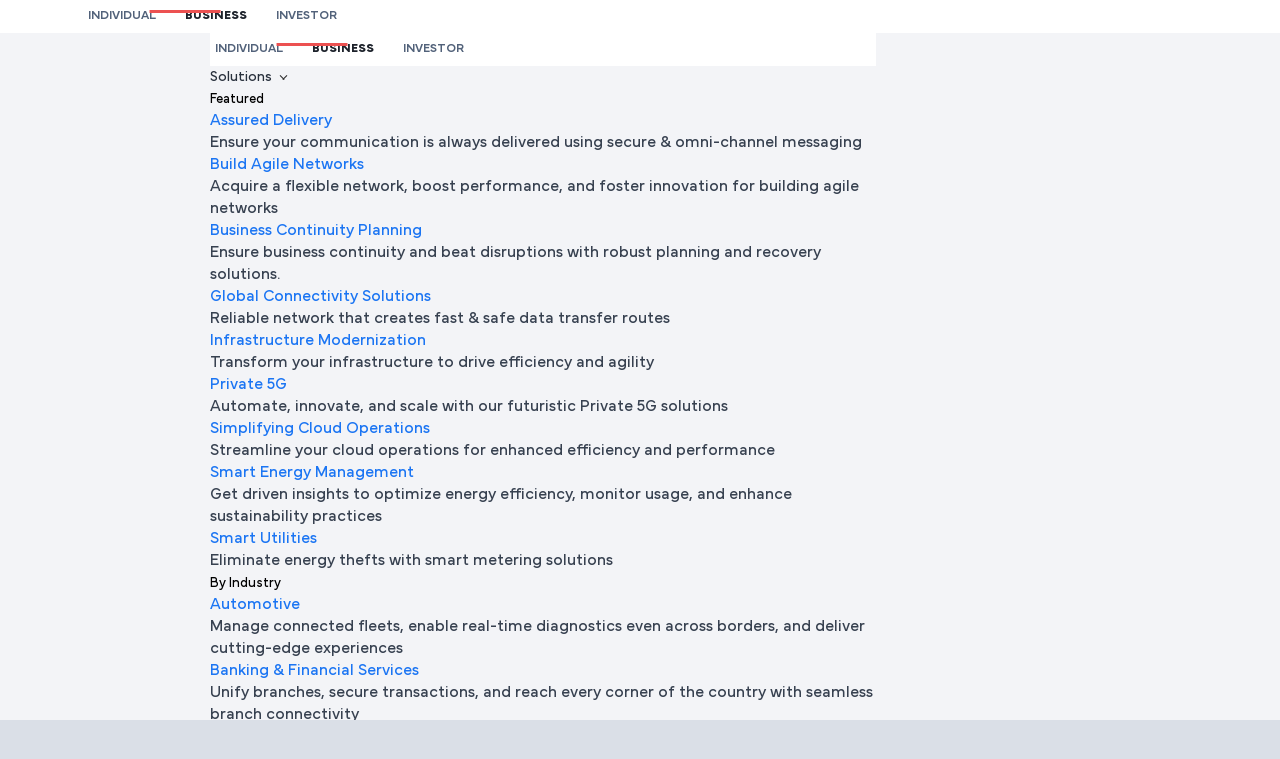

--- FILE ---
content_type: text/html; charset=UTF-8
request_url: https://www.airtel.in/b2b/insights/blogs/ssid-for-business-wi-fi-networks/
body_size: 27754
content:
<!DOCTYPE html>
<html lang="en-US" >

	<head>

		<meta charset="UTF-8" />
		<meta name="viewport" content="width=device-width, initial-scale=1" />
		<meta name='robots' content='index, follow, max-image-preview:large, max-snippet:-1, max-video-preview:-1' />

	<!-- This site is optimized with the Yoast SEO plugin v17.8 - https://yoast.com/wordpress/plugins/seo/ -->
	<title>SSID: A Guide for Business Wi-Fi Networks</title>
	<meta name="description" content="The SSID (Service Set Identifier) for business Wi-Fi networks is essential for seamless connectivity and robust security. An SSID name should be descriptive and relevant to the business." />
	<link rel="canonical" href="https://www.airtel.in/b2b/insights/blogs/ssid-for-business-wi-fi-networks/" />
	<meta property="og:locale" content="en_US" />
	<meta property="og:type" content="article" />
	<meta property="og:title" content="SSID: A Guide for Business Wi-Fi Networks" />
	<meta property="og:description" content="The SSID (Service Set Identifier) for business Wi-Fi networks is essential for seamless connectivity and robust security. An SSID name should be descriptive and relevant to the business." />
	<meta property="og:url" content="https://www.airtel.in/b2b/insights/blogs/ssid-for-business-wi-fi-networks/" />
	<meta property="og:site_name" content="Airtel Business" />
	<meta property="article:publisher" content="https://www.facebook.com/Airtel-Business-103025222146580" />
	<meta property="article:published_time" content="2024-06-03T12:08:56+00:00" />
	<meta property="article:modified_time" content="2024-09-30T15:00:09+00:00" />
	<meta property="og:image" content="https://b2bblogassets.airtel.in/wp-content/uploads/2024/06/pexels-fauxels-3183150.jpg" />
	<meta property="og:image:width" content="640" />
	<meta property="og:image:height" content="427" />
	<meta name="twitter:card" content="summary_large_image" />
	<meta name="twitter:creator" content="@airtelindia" />
	<meta name="twitter:site" content="@airtelindia" />
	<meta name="twitter:label1" content="Written by" />
	<meta name="twitter:data1" content="Airtel Business" />
	<meta name="twitter:label2" content="Est. reading time" />
	<meta name="twitter:data2" content="6 minutes" />
	<script type="application/ld+json" class="yoast-schema-graph">{"@context":"https://schema.org","@graph":[{"@type":["Organization","Place"],"@id":"https://www.airtel.in/b2b/insights/#organization","name":"Airtel","url":"https://www.airtel.in/b2b/insights/","sameAs":["https://www.facebook.com/Airtel-Business-103025222146580","https://www.linkedin.com/company/airtel-business/","https://www.youtube.com/channel/UC62RQR1TkP_945zTN6Jwecg","https://twitter.com/airtelindia"],"logo":{"@id":"https://www.airtel.in/b2b/insights/blogs/ssid-for-business-wi-fi-networks/#local-main-organization-logo"},"image":{"@id":"https://www.airtel.in/b2b/insights/blogs/ssid-for-business-wi-fi-networks/#local-main-organization-logo"},"openingHoursSpecification":[{"@type":"OpeningHoursSpecification","dayOfWeek":["Monday","Tuesday","Wednesday","Thursday","Friday","Saturday","Sunday"],"opens":"09:00","closes":"17:00"}]},{"@type":"WebSite","@id":"https://www.airtel.in/b2b/insights/#website","url":"https://www.airtel.in/b2b/insights/","name":"Airtel Business","description":"Airtel Business","publisher":{"@id":"https://www.airtel.in/b2b/insights/#organization"},"potentialAction":[{"@type":"SearchAction","target":{"@type":"EntryPoint","urlTemplate":"https://www.airtel.in/b2b/insights/?s={search_term_string}"},"query-input":"required name=search_term_string"}],"inLanguage":"en-US"},{"@type":"ImageObject","@id":"https://www.airtel.in/b2b/insights/blogs/ssid-for-business-wi-fi-networks/#primaryimage","inLanguage":"en-US","url":"https://b2bblogassets.airtel.in/wp-content/uploads/2024/06/pexels-fauxels-3183150.jpg","contentUrl":"https://b2bblogassets.airtel.in/wp-content/uploads/2024/06/pexels-fauxels-3183150.jpg","width":640,"height":427,"caption":"SSID for Business Wi-Fi Networks"},{"@type":"WebPage","@id":"https://www.airtel.in/b2b/insights/blogs/ssid-for-business-wi-fi-networks/#webpage","url":"https://www.airtel.in/b2b/insights/blogs/ssid-for-business-wi-fi-networks/","name":"SSID: A Guide for Business Wi-Fi Networks","isPartOf":{"@id":"https://www.airtel.in/b2b/insights/#website"},"primaryImageOfPage":{"@id":"https://www.airtel.in/b2b/insights/blogs/ssid-for-business-wi-fi-networks/#primaryimage"},"datePublished":"2024-06-03T12:08:56+00:00","dateModified":"2024-09-30T15:00:09+00:00","description":"The SSID (Service Set Identifier) for business Wi-Fi networks is essential for seamless connectivity and robust security. An SSID name should be descriptive and relevant to the business.","breadcrumb":{"@id":"https://www.airtel.in/b2b/insights/blogs/ssid-for-business-wi-fi-networks/#breadcrumb"},"inLanguage":"en-US","potentialAction":[{"@type":"ReadAction","target":["https://www.airtel.in/b2b/insights/blogs/ssid-for-business-wi-fi-networks/"]}]},{"@type":"BreadcrumbList","@id":"https://www.airtel.in/b2b/insights/blogs/ssid-for-business-wi-fi-networks/#breadcrumb","itemListElement":[{"@type":"ListItem","position":1,"name":"Insights","item":"https://www.airtel.in/b2b/insights/"},{"@type":"ListItem","position":2,"name":"Blogs","item":"https://www.airtel.in/b2b/insights/blogs/"},{"@type":"ListItem","position":3,"name":"Connectivity","item":"https://www.airtel.in/b2b/insights/blogs/connectivity/"},{"@type":"ListItem","position":4,"name":"Demystifying the SSID: A Guide for Business Wi-Fi Networks"}]},{"@type":"Article","@id":"https://www.airtel.in/b2b/insights/blogs/ssid-for-business-wi-fi-networks/#article","isPartOf":{"@id":"https://www.airtel.in/b2b/insights/blogs/ssid-for-business-wi-fi-networks/#webpage"},"author":{"@id":"https://www.airtel.in/b2b/insights/#/schema/person/7525bcc0463e680a20b95c6d1d068e35"},"headline":"Demystifying the SSID: A Guide for Business Wi-Fi Networks","datePublished":"2024-06-03T12:08:56+00:00","dateModified":"2024-09-30T15:00:09+00:00","mainEntityOfPage":{"@id":"https://www.airtel.in/b2b/insights/blogs/ssid-for-business-wi-fi-networks/#webpage"},"wordCount":1194,"publisher":{"@id":"https://www.airtel.in/b2b/insights/#organization"},"image":{"@id":"https://www.airtel.in/b2b/insights/blogs/ssid-for-business-wi-fi-networks/#primaryimage"},"thumbnailUrl":"https://b2bblogassets.airtel.in/wp-content/uploads/2024/06/pexels-fauxels-3183150.jpg","articleSection":["Connectivity"],"inLanguage":"en-US"},{"@type":"Person","@id":"https://www.airtel.in/b2b/insights/#/schema/person/7525bcc0463e680a20b95c6d1d068e35","name":"Airtel Business","image":{"@type":"ImageObject","@id":"https://www.airtel.in/b2b/insights/#personlogo","inLanguage":"en-US","url":"https://secure.gravatar.com/avatar/739d473aeb6521e3402e1fbd4bb2a93a2661d3fdecc2124003f9945593c98e34?s=96&d=mm&r=g","contentUrl":"https://secure.gravatar.com/avatar/739d473aeb6521e3402e1fbd4bb2a93a2661d3fdecc2124003f9945593c98e34?s=96&d=mm&r=g","caption":"Airtel Business"},"url":"https://www.airtel.in/b2b/insights/author/a1kwvjkp/"},{"@type":"ImageObject","@id":"https://www.airtel.in/b2b/insights/blogs/ssid-for-business-wi-fi-networks/#local-main-organization-logo","inLanguage":"en-US","url":"https://b2bblogassets.airtel.in/wp-content/uploads/2021/12/airtel-logo.png","contentUrl":"https://b2bblogassets.airtel.in/wp-content/uploads/2021/12/airtel-logo.png","width":200,"height":52,"caption":"Airtel"}]}</script>
	<!-- / Yoast SEO plugin. -->


<link rel='dns-prefetch' href='//static.addtoany.com' />
<link rel='dns-prefetch' href='//b2bblogassets.airtel.in' />
<script type="text/javascript" id="wpp-js" src="https://b2bblogassets.airtel.in/wp-content/plugins/wordpress-popular-posts/assets/js/wpp.min.js?ver=7.3.6" data-sampling="0" data-sampling-rate="100" data-api-url="https://www.airtel.in/b2b/insights/wp-json/wordpress-popular-posts" data-post-id="1237" data-token="b05fd3fd2e" data-lang="0" data-debug="0"></script>
<style id='wp-img-auto-sizes-contain-inline-css' type='text/css'>
img:is([sizes=auto i],[sizes^="auto," i]){contain-intrinsic-size:3000px 1500px}
/*# sourceURL=wp-img-auto-sizes-contain-inline-css */
</style>
<link rel='stylesheet' id='post-views-counter-frontend-css' href='https://b2bblogassets.airtel.in/wp-content/plugins/post-views-counter/css/frontend.min.css?ver=1.5.7' type='text/css' media='all' />
<link rel='stylesheet' id='pgafu-public-style-css' href='https://b2bblogassets.airtel.in/wp-content/plugins/post-grid-and-filter-ultimate/assets/css/pgafu-public.css?ver=1.7.2' type='text/css' media='all' />
<link rel='stylesheet' id='widgetopts-styles-css' href='https://b2bblogassets.airtel.in/wp-content/plugins/widget-options/assets/css/widget-options.css?ver=4.1.3' type='text/css' media='all' />
<link rel='stylesheet' id='wordpress-popular-posts-css-css' href='https://b2bblogassets.airtel.in/wp-content/plugins/wordpress-popular-posts/assets/css/wpp.css?ver=7.3.6' type='text/css' media='all' />
<link rel='stylesheet' id='blankslate-style-css' href='https://b2bblogassets.airtel.in/wp-content/themes/airtelb2btheme/style.css?ver=6.9' type='text/css' media='all' />
<link rel='stylesheet' id='custom-styles-css' href='https://b2bblogassets.airtel.in/wp-content/themes/airtelb2btheme/assets/css/b2b.css?ver=6.9' type='text/css' media='all' />
<link rel='stylesheet' id='wp-pagenavi-css' href='https://b2bblogassets.airtel.in/wp-content/plugins/wp-pagenavi/pagenavi-css.css?ver=2.70' type='text/css' media='all' />
<link rel='stylesheet' id='addtoany-css' href='https://b2bblogassets.airtel.in/wp-content/plugins/add-to-any/addtoany.min.css?ver=1.16' type='text/css' media='all' />
<style id='addtoany-inline-css' type='text/css'>
@media screen and (max-width:980px){
.a2a_floating_style.a2a_vertical_style{display:none;}
}
/*# sourceURL=addtoany-inline-css */
</style>
<script type="text/javascript" id="addtoany-core-js-before">
/* <![CDATA[ */
window.a2a_config=window.a2a_config||{};a2a_config.callbacks=[];a2a_config.overlays=[];a2a_config.templates={};

//# sourceURL=addtoany-core-js-before
/* ]]> */
</script>
<script type="text/javascript" defer src="https://static.addtoany.com/menu/page.js" id="addtoany-core-js"></script>
<script type="text/javascript" src="https://b2bblogassets.airtel.in/wp-includes/js/jquery/jquery.min.js?ver=3.7.1" id="jquery-core-js"></script>
<script type="text/javascript" src="https://b2bblogassets.airtel.in/wp-includes/js/jquery/jquery-migrate.min.js?ver=3.4.1" id="jquery-migrate-js"></script>
<script type="text/javascript" defer src="https://b2bblogassets.airtel.in/wp-content/plugins/add-to-any/addtoany.min.js?ver=1.1" id="addtoany-jquery-js"></script>
            <style id="wpp-loading-animation-styles">@-webkit-keyframes bgslide{from{background-position-x:0}to{background-position-x:-200%}}@keyframes bgslide{from{background-position-x:0}to{background-position-x:-200%}}.wpp-widget-block-placeholder,.wpp-shortcode-placeholder{margin:0 auto;width:60px;height:3px;background:#dd3737;background:linear-gradient(90deg,#dd3737 0%,#571313 10%,#dd3737 100%);background-size:200% auto;border-radius:3px;-webkit-animation:bgslide 1s infinite linear;animation:bgslide 1s infinite linear}</style>
            <link rel="icon" href="https://b2bblogassets.airtel.in/wp-content/uploads/2021/12/cropped-airtel-logo-32x32.png" sizes="32x32" />
<link rel="icon" href="https://b2bblogassets.airtel.in/wp-content/uploads/2021/12/cropped-airtel-logo-192x192.png" sizes="192x192" />
<link rel="apple-touch-icon" href="https://b2bblogassets.airtel.in/wp-content/uploads/2021/12/cropped-airtel-logo-180x180.png" />
<meta name="msapplication-TileImage" content="https://b2bblogassets.airtel.in/wp-content/uploads/2021/12/cropped-airtel-logo-270x270.png" />
		<style type="text/css" id="wp-custom-css">
			#author-bio-box{
	display:none;
}		</style>
				<link rel="icon" type="image/x-icon" href="https://assets.airtel.in/static-assets/new-home/img/black-favicon.svg" />
		<script src="https://assets.airtel.in/static-assets/cms/js/aacms-jquery.js"></script> 
		<script src="https://assets.airtel.in/airtel-analytics/aa.es5.1.0.0.bundle.js"></script>

		<link rel="stylesheet" rel="preconnect" href="https://b2bblogassets.airtel.in/wp-content/themes/airtelb2btheme/assets/css/b2b.css">
		<!-- Global site tag (gtag.js) - Google Analytics gtag -->
		<script async src="https://www.googletagmanager.com/gtag/js?id=G-B9EJ724C9G"></script>

		<script>
			window.dataLayer = window.dataLayer || [];

			function gtag() {
				dataLayer.push(arguments);
			}
			gtag('js', new Date());

			gtag('config', 'G-B9EJ724C9G');
		</script>
		<!-- custom code alfal-->



		
		<!-- end custom code -->
		<script src="https://b2bblogassets.airtel.in/wp-content/themes/airtelb2btheme/assets/js/countryList.js"></script>
		<script>
						const leadProduct = "Connectivity";
		</script>

	<style id='global-styles-inline-css' type='text/css'>
:root{--wp--preset--aspect-ratio--square: 1;--wp--preset--aspect-ratio--4-3: 4/3;--wp--preset--aspect-ratio--3-4: 3/4;--wp--preset--aspect-ratio--3-2: 3/2;--wp--preset--aspect-ratio--2-3: 2/3;--wp--preset--aspect-ratio--16-9: 16/9;--wp--preset--aspect-ratio--9-16: 9/16;--wp--preset--color--black: #000000;--wp--preset--color--cyan-bluish-gray: #abb8c3;--wp--preset--color--white: #ffffff;--wp--preset--color--pale-pink: #f78da7;--wp--preset--color--vivid-red: #cf2e2e;--wp--preset--color--luminous-vivid-orange: #ff6900;--wp--preset--color--luminous-vivid-amber: #fcb900;--wp--preset--color--light-green-cyan: #7bdcb5;--wp--preset--color--vivid-green-cyan: #00d084;--wp--preset--color--pale-cyan-blue: #8ed1fc;--wp--preset--color--vivid-cyan-blue: #0693e3;--wp--preset--color--vivid-purple: #9b51e0;--wp--preset--gradient--vivid-cyan-blue-to-vivid-purple: linear-gradient(135deg,rgb(6,147,227) 0%,rgb(155,81,224) 100%);--wp--preset--gradient--light-green-cyan-to-vivid-green-cyan: linear-gradient(135deg,rgb(122,220,180) 0%,rgb(0,208,130) 100%);--wp--preset--gradient--luminous-vivid-amber-to-luminous-vivid-orange: linear-gradient(135deg,rgb(252,185,0) 0%,rgb(255,105,0) 100%);--wp--preset--gradient--luminous-vivid-orange-to-vivid-red: linear-gradient(135deg,rgb(255,105,0) 0%,rgb(207,46,46) 100%);--wp--preset--gradient--very-light-gray-to-cyan-bluish-gray: linear-gradient(135deg,rgb(238,238,238) 0%,rgb(169,184,195) 100%);--wp--preset--gradient--cool-to-warm-spectrum: linear-gradient(135deg,rgb(74,234,220) 0%,rgb(151,120,209) 20%,rgb(207,42,186) 40%,rgb(238,44,130) 60%,rgb(251,105,98) 80%,rgb(254,248,76) 100%);--wp--preset--gradient--blush-light-purple: linear-gradient(135deg,rgb(255,206,236) 0%,rgb(152,150,240) 100%);--wp--preset--gradient--blush-bordeaux: linear-gradient(135deg,rgb(254,205,165) 0%,rgb(254,45,45) 50%,rgb(107,0,62) 100%);--wp--preset--gradient--luminous-dusk: linear-gradient(135deg,rgb(255,203,112) 0%,rgb(199,81,192) 50%,rgb(65,88,208) 100%);--wp--preset--gradient--pale-ocean: linear-gradient(135deg,rgb(255,245,203) 0%,rgb(182,227,212) 50%,rgb(51,167,181) 100%);--wp--preset--gradient--electric-grass: linear-gradient(135deg,rgb(202,248,128) 0%,rgb(113,206,126) 100%);--wp--preset--gradient--midnight: linear-gradient(135deg,rgb(2,3,129) 0%,rgb(40,116,252) 100%);--wp--preset--font-size--small: 13px;--wp--preset--font-size--medium: 20px;--wp--preset--font-size--large: 36px;--wp--preset--font-size--x-large: 42px;--wp--preset--spacing--20: 0.44rem;--wp--preset--spacing--30: 0.67rem;--wp--preset--spacing--40: 1rem;--wp--preset--spacing--50: 1.5rem;--wp--preset--spacing--60: 2.25rem;--wp--preset--spacing--70: 3.38rem;--wp--preset--spacing--80: 5.06rem;--wp--preset--shadow--natural: 6px 6px 9px rgba(0, 0, 0, 0.2);--wp--preset--shadow--deep: 12px 12px 50px rgba(0, 0, 0, 0.4);--wp--preset--shadow--sharp: 6px 6px 0px rgba(0, 0, 0, 0.2);--wp--preset--shadow--outlined: 6px 6px 0px -3px rgb(255, 255, 255), 6px 6px rgb(0, 0, 0);--wp--preset--shadow--crisp: 6px 6px 0px rgb(0, 0, 0);}:where(.is-layout-flex){gap: 0.5em;}:where(.is-layout-grid){gap: 0.5em;}body .is-layout-flex{display: flex;}.is-layout-flex{flex-wrap: wrap;align-items: center;}.is-layout-flex > :is(*, div){margin: 0;}body .is-layout-grid{display: grid;}.is-layout-grid > :is(*, div){margin: 0;}:where(.wp-block-columns.is-layout-flex){gap: 2em;}:where(.wp-block-columns.is-layout-grid){gap: 2em;}:where(.wp-block-post-template.is-layout-flex){gap: 1.25em;}:where(.wp-block-post-template.is-layout-grid){gap: 1.25em;}.has-black-color{color: var(--wp--preset--color--black) !important;}.has-cyan-bluish-gray-color{color: var(--wp--preset--color--cyan-bluish-gray) !important;}.has-white-color{color: var(--wp--preset--color--white) !important;}.has-pale-pink-color{color: var(--wp--preset--color--pale-pink) !important;}.has-vivid-red-color{color: var(--wp--preset--color--vivid-red) !important;}.has-luminous-vivid-orange-color{color: var(--wp--preset--color--luminous-vivid-orange) !important;}.has-luminous-vivid-amber-color{color: var(--wp--preset--color--luminous-vivid-amber) !important;}.has-light-green-cyan-color{color: var(--wp--preset--color--light-green-cyan) !important;}.has-vivid-green-cyan-color{color: var(--wp--preset--color--vivid-green-cyan) !important;}.has-pale-cyan-blue-color{color: var(--wp--preset--color--pale-cyan-blue) !important;}.has-vivid-cyan-blue-color{color: var(--wp--preset--color--vivid-cyan-blue) !important;}.has-vivid-purple-color{color: var(--wp--preset--color--vivid-purple) !important;}.has-black-background-color{background-color: var(--wp--preset--color--black) !important;}.has-cyan-bluish-gray-background-color{background-color: var(--wp--preset--color--cyan-bluish-gray) !important;}.has-white-background-color{background-color: var(--wp--preset--color--white) !important;}.has-pale-pink-background-color{background-color: var(--wp--preset--color--pale-pink) !important;}.has-vivid-red-background-color{background-color: var(--wp--preset--color--vivid-red) !important;}.has-luminous-vivid-orange-background-color{background-color: var(--wp--preset--color--luminous-vivid-orange) !important;}.has-luminous-vivid-amber-background-color{background-color: var(--wp--preset--color--luminous-vivid-amber) !important;}.has-light-green-cyan-background-color{background-color: var(--wp--preset--color--light-green-cyan) !important;}.has-vivid-green-cyan-background-color{background-color: var(--wp--preset--color--vivid-green-cyan) !important;}.has-pale-cyan-blue-background-color{background-color: var(--wp--preset--color--pale-cyan-blue) !important;}.has-vivid-cyan-blue-background-color{background-color: var(--wp--preset--color--vivid-cyan-blue) !important;}.has-vivid-purple-background-color{background-color: var(--wp--preset--color--vivid-purple) !important;}.has-black-border-color{border-color: var(--wp--preset--color--black) !important;}.has-cyan-bluish-gray-border-color{border-color: var(--wp--preset--color--cyan-bluish-gray) !important;}.has-white-border-color{border-color: var(--wp--preset--color--white) !important;}.has-pale-pink-border-color{border-color: var(--wp--preset--color--pale-pink) !important;}.has-vivid-red-border-color{border-color: var(--wp--preset--color--vivid-red) !important;}.has-luminous-vivid-orange-border-color{border-color: var(--wp--preset--color--luminous-vivid-orange) !important;}.has-luminous-vivid-amber-border-color{border-color: var(--wp--preset--color--luminous-vivid-amber) !important;}.has-light-green-cyan-border-color{border-color: var(--wp--preset--color--light-green-cyan) !important;}.has-vivid-green-cyan-border-color{border-color: var(--wp--preset--color--vivid-green-cyan) !important;}.has-pale-cyan-blue-border-color{border-color: var(--wp--preset--color--pale-cyan-blue) !important;}.has-vivid-cyan-blue-border-color{border-color: var(--wp--preset--color--vivid-cyan-blue) !important;}.has-vivid-purple-border-color{border-color: var(--wp--preset--color--vivid-purple) !important;}.has-vivid-cyan-blue-to-vivid-purple-gradient-background{background: var(--wp--preset--gradient--vivid-cyan-blue-to-vivid-purple) !important;}.has-light-green-cyan-to-vivid-green-cyan-gradient-background{background: var(--wp--preset--gradient--light-green-cyan-to-vivid-green-cyan) !important;}.has-luminous-vivid-amber-to-luminous-vivid-orange-gradient-background{background: var(--wp--preset--gradient--luminous-vivid-amber-to-luminous-vivid-orange) !important;}.has-luminous-vivid-orange-to-vivid-red-gradient-background{background: var(--wp--preset--gradient--luminous-vivid-orange-to-vivid-red) !important;}.has-very-light-gray-to-cyan-bluish-gray-gradient-background{background: var(--wp--preset--gradient--very-light-gray-to-cyan-bluish-gray) !important;}.has-cool-to-warm-spectrum-gradient-background{background: var(--wp--preset--gradient--cool-to-warm-spectrum) !important;}.has-blush-light-purple-gradient-background{background: var(--wp--preset--gradient--blush-light-purple) !important;}.has-blush-bordeaux-gradient-background{background: var(--wp--preset--gradient--blush-bordeaux) !important;}.has-luminous-dusk-gradient-background{background: var(--wp--preset--gradient--luminous-dusk) !important;}.has-pale-ocean-gradient-background{background: var(--wp--preset--gradient--pale-ocean) !important;}.has-electric-grass-gradient-background{background: var(--wp--preset--gradient--electric-grass) !important;}.has-midnight-gradient-background{background: var(--wp--preset--gradient--midnight) !important;}.has-small-font-size{font-size: var(--wp--preset--font-size--small) !important;}.has-medium-font-size{font-size: var(--wp--preset--font-size--medium) !important;}.has-large-font-size{font-size: var(--wp--preset--font-size--large) !important;}.has-x-large-font-size{font-size: var(--wp--preset--font-size--x-large) !important;}
/*# sourceURL=global-styles-inline-css */
</style>
</head>

	<body class="wp-singular post-template-default single single-post postid-1237 single-format-standard wp-embed-responsive wp-theme-airtelb2btheme">
		<header class="b2b_header">

			<div class="top_head_sectioin">
				<div class="main_container">
					<div class="container">
						<ul class="top_nav_item"></ul>
					</div>
				</div>
			</div>
			<nav class="navbar_header">
				<div class="main_container">
					<div class="container">
						<div class="inside_header">
							<div class="hamburger">

								<svg class="hamburger_img" viewBox="15 15 65 65" sytle="max-width:1.5rem;">
									<path class="line top" d="m 70,33 h -40 c 0,0 -8.5,-0.149796 -8.5,8.5 0,8.649796 8.5,8.5 8.5,8.5 h 20 v -20" />
									<path class="line middle" d="m 70,50 h -40" />
									<path class="line bottom" d="m 30,67 h 40 c 0,0 8.5,0.149796 8.5,-8.5 0,-8.649796 -8.5,-8.5 -8.5,-8.5 h -20 v 20" />
								</svg>
							</div>

							<div class="brand_column">
								<a href="https://www.airtel.in/b2b/" aria-label="Airtel Business">
									<svg width="108" viewBox="0 0 108 34" fill="none">
										<path class="logo_text" d="M40 22.8315V11.3877H44.944C47.1123 11.3877 48.4369 12.8455 48.4369 14.5899C48.4369 15.5085 47.9645 16.4438 47.1798 16.8989C48.2513 17.354 48.8672 18.3989 48.8672 19.5197C48.8672 21.382 47.357 22.8315 45.2815 22.8315L40 22.8315ZM44.944 16.2584C45.9987 16.2584 46.6483 15.4916 46.6483 14.632C46.6483 13.8062 46.0493 12.9635 44.944 12.9635H41.7802V16.2584H44.944ZM41.7802 21.2472H45.2815C46.4036 21.2472 47.1123 20.4298 47.1123 19.4859C47.1123 18.5843 46.3699 17.75 45.2815 17.75H41.7802V21.2472ZM52.4687 14.7416V19.3006C52.4687 20.6405 53.2027 21.4157 54.443 21.4157C55.7169 21.4157 56.7209 20.6405 56.7209 19.3006V14.7416H58.3914V22.8315H56.7125V21.8118C56.4425 22.2247 55.6747 23 54.1814 23C51.9709 23 50.7982 21.618 50.7982 19.6545V14.7416H52.4687ZM61.5711 20.1264C62.0267 20.9186 62.8029 21.4663 63.8322 21.4663C64.7013 21.4663 65.3509 21.1208 65.3509 20.573C65.3509 19.9748 64.8531 19.7894 63.6635 19.5197C61.9255 19.132 60.6853 18.5843 60.6853 16.9832C60.6853 15.5169 62.0267 14.5731 63.6804 14.5731C65.1906 14.5731 66.3464 15.3568 66.8864 16.2416L65.7643 17.2023C65.3256 16.5787 64.6337 16.0984 63.6804 16.0984C62.8789 16.0984 62.3389 16.4354 62.3389 16.9579C62.3389 17.5731 62.9379 17.7416 64.1275 18.0281C65.8908 18.4579 67.0383 19.0309 67.0383 20.573C67.0383 22.0477 65.5534 23 63.8322 23C62.2545 23 60.9553 22.2753 60.3309 21.1292L61.5711 20.1264ZM69.906 11C70.5135 11 70.9438 11.4214 70.9438 12.0281C70.9438 12.6348 70.5135 13.0562 69.906 13.0562C69.2986 13.0562 68.8767 12.6348 68.8767 12.0281C68.8767 11.4213 69.2985 11 69.906 11ZM69.0707 22.8315V14.7416H70.7413V22.8315H69.0707ZM73.3057 22.8315V14.7416H74.9846V15.7612C75.2546 15.3484 76.0224 14.5731 77.4735 14.5731C79.7009 14.5731 80.8736 15.9551 80.8736 17.9185V22.8315H79.2031V18.2724C79.2031 16.9326 78.4691 16.1574 77.212 16.1574C75.9802 16.1574 74.9762 16.9326 74.9762 18.2724V22.8315H73.3057ZM86.9219 14.5731C89.2842 14.5731 90.8198 16.3259 90.8198 18.4916C90.8198 18.7444 90.8029 19.0056 90.7523 19.2668H84.4667C84.5427 20.4803 85.5804 21.4326 86.9809 21.4326C87.9934 21.4326 88.8033 21.0028 89.4108 20.0506L90.6426 20.9438C89.8917 22.2921 88.4152 23 86.9809 23C84.5343 23 82.7372 21.1966 82.7372 18.795C82.7372 16.3848 84.4667 14.5731 86.9219 14.5731ZM89.124 18.0197C89.0227 16.882 88.0693 16.0815 86.905 16.0815C85.6648 16.0815 84.7199 16.882 84.5089 18.0197H89.124ZM93.4174 20.1264C93.873 20.9186 94.6492 21.4663 95.6785 21.4663C96.5475 21.4663 97.1971 21.1208 97.1971 20.573C97.1971 19.9748 96.6993 19.7894 95.5098 19.5197C93.7717 19.132 92.5315 18.5843 92.5315 16.9832C92.5315 15.5169 93.873 14.5731 95.5266 14.5731C97.0369 14.5731 98.1927 15.3568 98.7327 16.2416L97.6105 17.2023C97.1718 16.5787 96.48 16.0984 95.5266 16.0984C94.7251 16.0984 94.1851 16.4354 94.1851 16.9579C94.1851 17.5731 94.7842 17.7416 95.9738 18.0281C97.7371 18.4579 98.8845 19.0309 98.8845 20.573C98.8845 22.0477 97.3996 23 95.6785 23C94.1008 23 92.8015 22.2753 92.1772 21.1292L93.4174 20.1264ZM101.533 20.1264C101.989 20.9186 102.765 21.4663 103.794 21.4663C104.663 21.4663 105.313 21.1208 105.313 20.573C105.313 19.9748 104.815 19.7894 103.625 19.5197C101.887 19.132 100.647 18.5843 100.647 16.9832C100.647 15.5169 101.989 14.5731 103.642 14.5731C105.152 14.5731 106.308 15.3568 106.848 16.2416L105.726 17.2023C105.287 16.5787 104.596 16.0984 103.642 16.0984C102.841 16.0984 102.301 16.4354 102.301 16.9579C102.301 17.5731 102.9 17.7416 104.089 18.0281C105.853 18.4579 107 19.0309 107 20.573C107 22.0477 105.515 23 103.794 23C102.216 23 100.917 22.2753 100.293 21.1292L101.533 20.1264Z" fill="black" />
										<path class="short_logo" d="M26.8579 18.1642C28.6391 13.6341 27.182 11.3886 23.9345 11.3694C18.7194 11.3386 13.4921 16.8976 8.82871 18.5241C4.57341 20.0083 1.14017 19.4118 0.183261 16.125C-2.52249 6.83122 25.5117 -8.99114 32.9162 6.52823C38.5187 18.5701 21.101 33.7804 10.4054 33.9983C1.88039 34.1719 7.20724 21.1513 13.2564 21.1715C14.6658 21.1762 16.0829 21.7293 16.1767 23.1336C16.2699 24.5265 14.5761 25.6947 13.2488 26.9529C10.9996 29.0848 10.3498 30.638 10.9553 31.377C11.5609 32.116 13.449 31.9728 16.6564 29.8147C21.808 26.3485 25.2272 22.3243 26.8579 18.1642Z" />
									</svg>
								</a>
							</div>
							<div class="main_navigation">
								<div class="navbar_area">
									<div class="top_head_sectioin">
										<ul class="top_nav_item"></ul>
									</div>
									<ul class="navlist"></ul>
									<div class="nav_footer">
										<button class="btn Click-here" onclick="headTalk()">Talk to an Expert</button>
									</div>
								</div>
							</div>
							<div class="navbar_right">
								<button class="btn Click-here" onclick="headTalk()">Talk to an Expert</button>
								<div class="login_user">
									<div class="other_user">
										<svg class="user_icon" xmlns="http://www.w3.org/2000/svg" width="20" height="20" viewBox="0 0 20 20" fill="none">
											<path d="M15.4001 16.7502L15.4001 15.4002C15.4001 14.6841 15.1156 13.9974 14.6093 13.491C14.1029 12.9847 13.4162 12.7002 12.7001 12.7002L7.3001 12.7002C6.58401 12.7002 5.89726 12.9847 5.39091 13.491C4.88456 13.9974 4.6001 14.6841 4.6001 15.4002L4.6001 16.7502" stroke-width="1.8" stroke-linecap="round" stroke-linejoin="round" />
											<path d="M10.0003 10.0001C11.4915 10.0001 12.7003 8.79127 12.7003 7.3001C12.7003 5.80893 11.4915 4.6001 10.0003 4.6001C8.50912 4.6001 7.30029 5.80893 7.30029 7.3001C7.30029 8.79127 8.50912 10.0001 10.0003 10.0001Z" stroke-width="1.8" stroke-linecap="round" stroke-linejoin="round" />
											<circle cx="10" cy="10" r="9" stroke-width="1.8" stroke-linecap="round" stroke-linejoin="round" />
										</svg>
										<span class="user_text" onclick="signinHead()">Sign in</span>
										<span class="animated_arrow"></span>
										<i class="cross_icon aeh-icon-Close"></i>
									</div>
									<div class="user_account">
										<ul class="account_list"></ul>
									</div>

								</div>

							</div>
						</div>
					</div>
				</div>
			</nav>
			<div class="drop_shadow"></div>

		</header>
		<main>
						<section class="breadcrumbs">
				<div class="container">
					<a href="https://www.airtel.in/business/" onclick="breadcrumbHomeClick()">Home</a>
					<span id="breadcrumbs"><span><span><a href="https://www.airtel.in/b2b/insights/">Insights</a>  <span><a href="https://www.airtel.in/b2b/insights/blogs/">Blogs</a>  <span><a href="https://www.airtel.in/b2b/insights/blogs/connectivity/">Connectivity</a>  <span class="breadcrumb_last" aria-current="page">Demystifying the SSID: A Guide for Business Wi-Fi Networks</span></span></span></span></span></span>				</div>

			</section>
<div class="onscroll-progress">
    <div class="container">
        <div class="titlereadingtime-share">
            <div class="titlereadingtime">
                <div class="title">Demystifying the SSID: A Guide for Business Wi-Fi Networks</div>
                
            </div>
            <div class="addtoany_share_save_container addtoany_content addtoany_content_top">
                <div class="a2a_kit a2a_kit_size_32 addtoany_list" data-a2a-title="Demystifying the SSID: A Guide for Business Wi-Fi Networks" style="line-height: 32px;"><a class="a2a_dd addtoany_no_icon addtoany_share_save addtoany_share" href="https://www.addtoany.com/share#url=https://www.airtel.in/b2b/insights/blogs/ssid-for-business-wi-fi-networks">
                        <img src="https://b2bblogassets.airtel.in/wp-content/themes/airtelb2btheme/assets/img/share.svg" alt="Share Icon" /> Share</a></div>
            </div>
        </div>
    </div>
    <div class="progress"></div>
</div>

<div class="signle-wrapper">
    <div class="container">
        <div class="post-content">
            <div class="chips_grp">
                <ul class="chips_wrap">
                    <li class="chips chips_orange"><a href="https://www.airtel.in/b2b/insights/blogs/connectivity/" rel="category tag">Connectivity</a>                </ul>
            </div>
            <h1>Demystifying the SSID: A Guide for Business Wi-Fi Networks</h1>            <div class="post-view-wrap">
                <ul class="article-stats">
                    <li>
                        <div class="post-date">
                            <img src="https://b2bblogassets.airtel.in/wp-content/themes/airtelb2btheme/assets/img/date.svg" alt="Date Icon" width="20" height="14"/>
                            June 3, 2024                        </div>
                    </li>
                    <li> <img src="https://b2bblogassets.airtel.in/wp-content/themes/airtelb2btheme/assets/img/view.svg" alt="View Icon" width="20" height="16"/> <div class="post-views content-post post-1237 entry-meta load-static">
				<span class="post-views-label">Views</span> <span class="post-views-count">1,058</span>
			</div></li>
                    <li><img src="https://b2bblogassets.airtel.in/wp-content/themes/airtelb2btheme/assets/img/time.svg" alt="Time Icon" width="20" height="16" />6 min read</li>
                </ul>
                <div class="addtoany_share_save_container addtoany_content addtoany_content_top">
                    <div class="a2a_kit a2a_kit_size_32 addtoany_list" data-a2a-url="http://localhost:8888/blog/pilot-number-purpose-and-use-cases/" data-a2a-title="How Does a Pilot Number Work and Why Do You Need It?" style="line-height: 32px;"><a class="a2a_dd addtoany_no_icon addtoany_share_save addtoany_share" href="https://www.addtoany.com/share#url=http%3A%2F%2Flocalhost%3A8888%2Fblog%2Fpilot-number-purpose-and-use-cases%2F&amp;title=How%20Does%20a%20Pilot%20Number%20Work%20and%20Why%20Do%20You%20Need%20It%3F">
                            <img src="https://b2bblogassets.airtel.in/wp-content/themes/airtelb2btheme/assets/img/share.svg" alt="Share Icon" /> Share</a></div>
                </div>
            </div>

            <div class="feature-img">
                <img width="640" height="427" src="https://b2bblogassets.airtel.in/wp-content/uploads/2024/06/pexels-fauxels-3183150.jpg" class="img-responsive wp-post-image" alt="SSID for Business Wi-Fi Networks" decoding="async" fetchpriority="high" />            </div>
            <div class="blog-content">
                <div class="addtoany_share_save_container addtoany_content addtoany_content_top"><div class="a2a_kit a2a_kit_size_32 addtoany_list" data-a2a-url="https://www.airtel.in/b2b/insights/blogs/ssid-for-business-wi-fi-networks" data-a2a-title="Demystifying the SSID: A Guide for Business Wi-Fi Networks"><a class="a2a_dd addtoany_no_icon addtoany_share_save addtoany_share" href="https://www.addtoany.com/share">Share</a></div></div><p><span style="font-weight: 400;">Seamless wireless connectivity goes beyond routers and cables. The SSID (Service Set Identifier) is an element that is often overlooked in WiFi for business.</span></p>
<p><span style="font-weight: 400;">What exactly is an SSID and what role does it play in business WiFi networks? Here is a guide to help enterprises with robust and secure wireless connectivity.</span></p>
<div id="ill-lead-form" class="mid_lead_form">
<div class="form_card">
<!--Start-Form-->
<div class="form_wrapper">
<!-- thank you msg -->
<div class="thanks-msg" id="expert-thanku-new">
    <div class="message-inside">
        <div class="gif_icon"><img decoding="async"
                src="https://assets.airtel.in/static-assets/cms/b2b/widgets/icons/thankyou-custom.gif" width="200"
                alt="Successfully" /></div>
        <h5>Thank you !</h5>
        <p>We’ve received your request. We will<br class="hidden-xs" /> contact you within <span>1 business
                day</span>.</p>
    </div>
</div>
<!-- duplicate msg -->
<div class="duplicate-msg" id="expert-duplicate-new">
    <div class="message-inside">
        <div><img decoding="async" src="https://assets.airtel.in/static-assets/cms/b2b/b2b-components-wp/image/warning.svg" width="100"
                alt="duplicate" /></div>
        <h5>We’re Sorry</h5>
        <p>There is already an existing Lead with provided details.<br class="hidden-xs" /> Please try <span>after 24
                hours.</span></p>
    </div>
</div>
<!-- error msg -->
<div class="error-msg" id="invalid-new">
    <div class="message-inside">
        <div><img decoding="async" src="https://assets.airtel.in/static-assets/cms/b2b/b2b-components-wp/image/oops-image.svg"
                width="100" alt="oops" /></div>
        <h5>Oops!</h5>
        <p>Something went wrong.</p>
    </div>
</div>
<!-- form start here -->
<form class="form" id="expert-form-contact" method="POST" action="javascript:void(0);">
    <div class="form_header">
        <div class="user_icon">
            <svg xmlns="http://www.w3.org/2000/svg" width="28" height="28" viewBox="0 0 28 28" fill="none">
                <path d="M20.4173 2H4.66732V26H20.4173C21.1909 26 21.9327 25.6839 22.4797 25.1213C23.0267 24.5587 23.334 23.7957 23.334 23V5C23.334 4.20435 23.0267 3.44129 22.4797 2.87868C21.9327 2.31607 21.1909 2 20.4173 2V2Z" stroke="#D40000" stroke-width="1.2" stroke-linecap="round" stroke-linejoin="round"/>
                <path d="M19.0207 19.3122V18.0727C19.0207 17.4153 18.748 16.7847 18.2626 16.3198C17.7772 15.8549 17.1188 15.5938 16.4323 15.5938H11.2554C10.5689 15.5938 9.91055 15.8549 9.42513 16.3198C8.9397 16.7847 8.66699 17.4153 8.66699 18.0727V19.3122" stroke="#D40000" stroke-width="1.2" stroke-linecap="round" stroke-linejoin="round"/>
                <path d="M13.8443 12.4072C15.2738 12.4072 16.4327 11.2973 16.4327 9.92819C16.4327 8.55909 15.2738 7.44922 13.8443 7.44922C12.4147 7.44922 11.2559 8.55909 11.2559 9.92819C11.2559 11.2973 12.4147 12.4072 13.8443 12.4072Z" stroke="#D40000" stroke-width="1.2" stroke-linecap="round" stroke-linejoin="round"/>
            </svg>
        </div>
        <div class="form_description">
            <h5>Interested?</h5>
            <p>Fill the form and we will contact you within 1 business day.</p>
        </div>
    </div>
    <div class="form_inner_container">
        <div class="group_row">
            <div class="form-group">
                <div class="validation">
                    <label>Full Name</label>
                    <input id="expertContactname" name="cname"
                        placeholder="Enter full name" required="" type="text" />
                    <small class="alpaError errorState"></small>
                </div>
            </div>
            <div class="form-group">
                <div class="validation">
                    <label>Email</label>
                    <input id="expertContactemail" name="cemail"
                        placeholder="Enter Email ID" required="" type="text" />
                    <small class="alpaError errorState"></small>
                </div>
            </div>
        </div>
        <div class="group_row">
            <div class="col-group form-group mobno">
                <div class="select-box validation">
                    <label>Mobile Number</label>
                    <div class="selected-option" id="mid_form_mobile_error">
                        <div class="c_flag">
                            <span class="iconify" data="India"><img decoding="async"
                                    src="https://assets.airtel.in/static-assets/b2b-cms/flag-images/India.svg"
                                    alt="Indian Flag" width="100%" height="100%" /></span>
                        </div>
                        <div class="c_code"><input type="tel" id="midFormTelecom" value="+91" name="tel"
                                placeholder="+91" disabled>
                        </div>
                        <div class="c_mobile validation">
                            <label for="mobile">
                                <input class="mt-5" id="expertmobilenew" maxlength="10" minlength="10" name="mobile"
                        placeholder="" type="text" />
                            </label>
                        </div>
                    </div>
                    <div class="options">
                        <input type="text" class="search-box search_country"
                            placeholder="Search Country Name">
                        <ol>

                        </ol>
                    </div>
                </div>
                <small class="alpaError errorState" id="expertValidmobile"></small>
            </div>
            <div class="form-group">
                <div class="validation">
                    <label>Company Name</label>
                    <input id="expertContactcompanyName" name="CompanyName"
                        placeholder="Enter company name" required="" type="text" />
                    <small class="errorState"></small>
                </div>
            </div>
        </div>
        <div class="group_row">
            <div class="form-group">
                <div class="submit_button">
                    <button class="" disabled="disabled" id="expert_contact" type="submit">Submit</button>
                </div>
            </div>
        </div>
    </div>
</form>
</div>
<!--End-Form-->
</div>
</div><p>
<h2><b>Understanding SSID Basics</b></h2>
<p><span style="font-weight: 400;">An SSID is the name tag of a </span><a href="https://www.airtel.in/b2b/insights/blogs/will-5g-take-over-wi-fi/"><span style="font-weight: 400;">Wi-Fi network</span></a><span style="font-weight: 400;"> that is broadcast for devices to identify and connect to. It serves as the link between a network and a user’s device.</span></p>
<p><span style="font-weight: 400;">A secure SSID is necessary for seamless connectivity and strong network security.</span></p>
<h2><b>Components of an SSID</b></h2>
<p><span style="font-weight: 400;">Here are the basic components of an SSID:</span></p>
<p><b>Network Name:</b><span style="font-weight: 400;"> The network name appears on devices searching for Wi-Fi networks. The best names are descriptive and relevant to your business.  </span></p>
<p><b>Length:</b><span style="font-weight: 400;"> SSIDs can be up to 32 characters long, according to WLAN standards. These include alphanumeric characters and some special characters. It is best to avoid using special characters that are difficult to type or remember.</span></p>
<h2><b>The Role of an SSID</b></h2>
<p><span style="font-weight: 400;">Devices searching for Wi-Fi networks can see a list of SSIDs in their vicinity. A clear and descriptive SSID helps users identify the desired network.</span></p>
<p><span style="font-weight: 400;">Users choose the intended SSID and enter the corresponding password to establish a secure and </span><a href="https://www.airtel.in/b2b/insights/blogs/importance-of-uninterrupted-internet-connection-for-your-business/"><span style="font-weight: 400;">uninterrupted connection</span></a><span style="font-weight: 400;"> to the network.</span></p>
<p><span style="font-weight: 400;">Network administrators use SSIDs to manage and configure Wi-Fi networks. They can set up multiple SSIDs on a single access point. Each SSID can have its security settings and access permissions.</span></p>
<p><span style="font-weight: 400;">These steps go a long way in rationalising business WiFi costs, especially for small business WiFi networks.</span></p>
<h2><b>The Significance of SSIDs in Business Environments</b></h2>
<p><span style="font-weight: 400;">Creating the right SSIDs offers many benefits for businesses.</span></p>
<p><b>Network Segmentation:</b><span style="font-weight: 400;"> Different user groups can be segregated by using multiple SSIDs. This enhances security by limiting access from public networks and controlling bandwidth.:</span></p>
<p><b>Brand Reinforcement:</b><span style="font-weight: 400;"> The SSID can reinforce a brand identity. For example, it can be a company name, offering, or slogan.</span></p>
<p><b>Streamlined Guest Management:</b><span style="font-weight: 400;"> A business can set up a separate SSID network for guests. It can provide a smooth visitor experience, with limited access to sensitive resources on the internal network.</span></p>
<h2><b>Best Practices for SSID Management</b></h2>
<p><span style="font-weight: 400;">Businesses must have a well-defined SSID on WiFi strategy. It leads to a secure and efficient </span><a href="https://www.airtel.in/business/b2b/broadband-internet/"><span style="font-weight: 400;">internet for office</span></a><span style="font-weight: 400;">. Here are some best practices:  </span></p>
<h3><b>Choosing an Effective SSID</b></h3>
<p><span style="font-weight: 400;">Manufacturers often create default SSIDs that are generic and not secure. These names should be changed from the start.</span></p>
<p><span style="font-weight: 400;">Avoid generic names like “Office” or “Network”. Such names do not help with identification. They can be confused with other networks. The name needs to identify the business.</span></p>
<p><span style="font-weight: 400;">The best</span> <span style="font-weight: 400;">SSIDs are easy to remember and connect with, for employees and guests.</span></p>
<h3><b>Implementing SSIDs</b></h3>
<p><span style="font-weight: 400;">Separate SSIDs for employees, guests, and IoT devices minimise the risk of unauthorised access to sensitive data.</span></p>
<p><span style="font-weight: 400;">For example, a business could create three separate SSIDs: “Company Name-Guest”,</span><span style="font-weight: 400;"><br />
</span><span style="font-weight: 400;">“Company Name-Staff”, and &#8220;Company Name-Full&#8221;. These categories are clear and will not confuse. </span></p>
<p><span style="font-weight: 400;">Depending on the nature of the business, the guest&#8217;s SSID could be hidden. This creates additional security. Guests can manually enter the SSID when needed.</span></p>
<p><span style="font-weight: 400;">This strategy reduces the number of visible networks. It discourages unauthorised attempts to access the network, helping to keep it safe and secure.</span></p>
<h3><b>Regular Updates</b></h3>
<p><span style="font-weight: 400;">The SSID password should be updated periodically. Passwords should also be changed immediately in case of a suspected security breach.</span></p>
<p><span style="font-weight: 400;">Strong password policies mean a minimum character length and a combination of uppercase and lowercase letters, numbers, and symbols.</span></p>
<h2><b>SSID and Network Performance</b></h2>
<p><span style="font-weight: 400;">While the SSID itself does not influence network performance directly, its management plays a role in ensuring optimal wireless connectivity.</span></p>
<p><span style="font-weight: 400;">When neighbouring businesses or residential areas use overlapping SSIDs, it can result in signal interference. This interference affects network performance negatively.</span></p>
<p><span style="font-weight: 400;">It could lead to degraded signal quality. That means slower data transfer rates and chances of dropped connections. Devices within range may experience difficulties communicating with the network due to the overlapping signals.</span></p>
<p><span style="font-weight: 400;">It is necessary to select a unique SSID for the network and position wireless routers to minimise such overlap. Correct router placement helps to ensure that the signals spread within the intended coverage area efficiently.</span></p>
<p><span style="font-weight: 400;">Tools such as Wi-Fi analysers can provide insights into the surrounding wireless environment. These tools provide enable enterprises to identify congested channels and select the optimal wireless channel for their network.</span></p>
<h2><b>SSID Security Measures</b></h2>
<p><span style="font-weight: 400;">A business Wi-Fi network needs strong security measures. When it comes to SSIDs, here is what to consider for best results.</span></p>
<p><b>Strong Passwords:</b><span style="font-weight: 400;"> Implement complex passwords for all SSIDs. Avoid using dictionary words, personal information, or easily guessable phrases. Consider a password manager to generate and store strong passwords securely.</span></p>
<p><b>Encryption:</b><span style="font-weight: 400;"> Use WPA2 or WPA3 encryption protocols for maximum security. WPA2 and WPA3 encrypt data transmitted between devices and the router. It becomes almost impossible for malicious actors to steal sensitive information. Disable outdated and insecure protocols.</span></p>
<p><b>Guest Network Restrictions:</b><span style="font-weight: 400;"> Limit guest network access to the internet only. Restrict access to local network resources like printers or file servers. These actions will prevent unauthorised use or security breaches.</span></p>
<h2><b>Troubleshooting Common SSID Issues</b></h2>
<p><span style="font-weight: 400;">Even after following best practices,</span> <span style="font-weight: 400;">occasional glitches can occur with SSIDS. Here is what to look for and how to handle them.</span></p>
<p><b>Check Credentials:</b><span style="font-weight: 400;"> Ensure that the SSID name and password entered on the device are correct. Misspelt passwords are common, especially when it comes to wrong upper and lower case letters.</span></p>
<p><b>Verify Device Range:</b><span style="font-weight: 400;"> Make sure the device is within the Wi-Fi range of the router. Signal strength weakens with distance.</span></p>
<p><b>SSIDs with Similar Names:</b><span style="font-weight: 400;"> If the user device displays numerous SSIDs with similar names, the correct SSID should be manually entered and not automatically selected. Manual entry can help avoid connecting to unintended networks.</span></p>
<p><b>Security Settings Mismatch</b><span style="font-weight: 400;">: Ensure that the security settings (for instance, WPA2 encryption) on the device match those configured for the SSID. MAC address filtering or other security features should not block the device from connecting to the network.</span></p>
<h2><b>To Sum Up: The Power of a Strategic SSID</b></h2>
<p><span style="font-weight: 400;">The SSID (Service Set Identifier) for business Wi-Fi networks is essential for seamless connectivity and robust security.</span></p>
<p><span style="font-weight: 400;">An SSID name should be descriptive and relevant to the business. It needs to stay within a length limit of 32 characters, including alphanumeric and special characters.</span></p>
<p><span style="font-weight: 400;">In business environments, SSIDs offer various benefits. These include network segmentation for enhanced security and brand reinforcement through customised SSID names.</span></p>
<p><span style="font-weight: 400;">Streamlined guest management is facilitated by setting up separate SSIDs for guests. This segmentation also protects internal data.</span></p>
<p><span style="font-weight: 400;">Best practices in SSID management include effective names, updating passwords, and optimising network performance. These steps are necessary for a secure and efficient wireless network.</span></p>
<p><span style="font-weight: 400;">Strong security measures for SSIDs are also necessary. Network administrators should choose complex passwords and encryption protocols like WPA2 or WPA3. They should restrict guest network access to prevent unauthorised use.</span></p>
<p><span style="font-weight: 400;">Optimising network usage means checking credentials, verifying device range, and preventing congestion. By following these guidelines, businesses can ensure a reliable and </span><a href="https://www.airtel.in/b2b/secure-internet"><span style="font-weight: 400;">secure network environment</span></a><span style="font-weight: 400;">.</span></p>
<p><span style="font-weight: 400;">To discover more about flexible and adaptable </span><a href="https://www.airtel.in/b2b/managed-wifi"><span style="font-weight: 400;">business WiFi solutions</span></a><span style="font-weight: 400;">, speak to the experts at </span><a href="https://www.airtel.in/b2b/"><span style="font-weight: 400;">Airtel</span></a><span style="font-weight: 400;">.</span></p>
            </div>
            <div class="tags-list">
                            </div>
            <div class="postauthor">
                <div class="logowrap">
                    <img src="https://b2bblogassets.airtel.in/wp-content/themes/airtelb2btheme/assets/img/airtel-logo.svg" alt="Airtel Business"  width="36" height="36" />
                </div>Published by Airtel Business
            </div>

            
	<nav class="navigation post-navigation" aria-label="Posts">
		<h2 class="screen-reader-text">Post navigation</h2>
		<div class="nav-links"><div class="nav-previous"><a href="https://www.airtel.in/b2b/insights/blogs/fleet-tracking-better-than-other-technologies-in-transportation" rel="prev">Previous</a></div><div class="nav-next"><a href="https://www.airtel.in/b2b/insights/blogs/sase-vs-mpls-for-cloud-first-future" rel="next">Next</a></div></div>
	</nav>
        </div>
    </div>
</div>
<section class="b2b_contact_section">
    <div class="contact_inner_wrapper">

        <div class="container">
            <div class="content">
                <div class="contact_left">

                    <h4>Need <strong>more information</strong> about
                        Airtel Business solutions?</h4>
                    <button class="btn Click-here">Request A Callback</button>

                </div>
            </div>
        </div>
        <figure>
						<img src="https://assets.airtel.in/static-assets/cms/b2b/widgets/image-webp/d_Contact_Us.webp" class="contact_us_bg hidden-xs" alt="Contact Us" width="100%" height="100%">
			        </figure>

    </div>
</section>
<section class="trending-topics-wrapper">
    <div class="container">
        <div class="trending-topics">
            <h3 class="text-center">Similar <strong>insights</strong></h3>
            <div class='similar-insights'><div>
                        <div class="post-top-content">
                            <div class="post-thumbnail">
                                <img width="2070" height="1381" src="https://b2bblogassets.airtel.in/wp-content/uploads/2025/05/515550-How-Does-Airtel-Office-Internet-with-Cisco-DNS-Security-Protect-Your-Business-Network_.png" class="attachment-post-thumbnail size-post-thumbnail wp-post-image" alt="" decoding="async" srcset="https://b2bblogassets.airtel.in/wp-content/uploads/2025/05/515550-How-Does-Airtel-Office-Internet-with-Cisco-DNS-Security-Protect-Your-Business-Network_.png 2070w, https://b2bblogassets.airtel.in/wp-content/uploads/2025/05/515550-How-Does-Airtel-Office-Internet-with-Cisco-DNS-Security-Protect-Your-Business-Network_-300x200.png 300w, https://b2bblogassets.airtel.in/wp-content/uploads/2025/05/515550-How-Does-Airtel-Office-Internet-with-Cisco-DNS-Security-Protect-Your-Business-Network_-1024x683.png 1024w" sizes="(max-width: 2070px) 100vw, 2070px" />                            </div>
                            <div class="contentwrap">
                                <div class="chips_grp">
                                    <ul class="chips_wrap">
                                        <li class="chips chips_orange"><a href="https://www.airtel.in/b2b/insights/blogs/connectivity/" rel="category tag">Connectivity</a>                                    </ul>
                                </div>
                                <div class="postlist">
                                    <h4> How Airtel Office Internet with Cisco DNS Security Shields Your Business Network from Cyber Threats</h4>
                                    <p>As businesses increasingly rely on digital infrastructure, the threat o... <a href="https://www.airtel.in/b2b/insights/blogs/how-airtel-office-internet-with-cisco-dns-security-shields-your-business-network-from-cyber-threats" class="readmore">more</a></p>
                                </div>
                            </div>
							<ul class="article-card-footer">

                                        <li><img src="https://b2bblogassets.airtel.in/wp-content/themes/airtelb2btheme/assets/img/time.svg" alt="Time Icon"/>6 min read</li>
                                    </ul>
                        </div>
                    </div>
                <div>
                        <div class="post-top-content">
                            <div class="post-thumbnail">
                                <img width="2400" height="1600" src="https://b2bblogassets.airtel.in/wp-content/uploads/2022/10/5g-for-business.jpg" class="attachment-post-thumbnail size-post-thumbnail wp-post-image" alt="5G for Business" decoding="async" srcset="https://b2bblogassets.airtel.in/wp-content/uploads/2022/10/5g-for-business.jpg 2400w, https://b2bblogassets.airtel.in/wp-content/uploads/2022/10/5g-for-business-300x200.jpg 300w, https://b2bblogassets.airtel.in/wp-content/uploads/2022/10/5g-for-business-1024x683.jpg 1024w, https://b2bblogassets.airtel.in/wp-content/uploads/2022/10/5g-for-business-768x512.jpg 768w, https://b2bblogassets.airtel.in/wp-content/uploads/2022/10/5g-for-business-1536x1024.jpg 1536w, https://b2bblogassets.airtel.in/wp-content/uploads/2022/10/5g-for-business-2048x1365.jpg 2048w" sizes="(max-width: 2400px) 100vw, 2400px" />                            </div>
                            <div class="contentwrap">
                                <div class="chips_grp">
                                    <ul class="chips_wrap">
                                        <li class="chips chips_orange"><a href="https://www.airtel.in/b2b/insights/blogs/connectivity/" rel="category tag">Connectivity</a>                                    </ul>
                                </div>
                                <div class="postlist">
                                    <h4> 10 Things to Know Before Adopting 5G Internet for Business</h4>
                                    <p>5G is the fifth generation of cellular networks that builds upon the te... <a href="https://www.airtel.in/b2b/insights/blogs/10-things-to-know-before-adopting-5g-internet-for-business" class="readmore">more</a></p>
                                </div>
                            </div>
							<ul class="article-card-footer">

                                        <li><img src="https://b2bblogassets.airtel.in/wp-content/themes/airtelb2btheme/assets/img/time.svg" alt="Time Icon"/>5 min read</li>
                                    </ul>
                        </div>
                    </div>
                <div>
                        <div class="post-top-content">
                            <div class="post-thumbnail">
                                <img width="740" height="629" src="https://b2bblogassets.airtel.in/wp-content/uploads/2025/04/The-role-of-business-internet-in-supporting-IoT-Devices-in-the-workplace.png" class="attachment-post-thumbnail size-post-thumbnail wp-post-image" alt="" decoding="async" srcset="https://b2bblogassets.airtel.in/wp-content/uploads/2025/04/The-role-of-business-internet-in-supporting-IoT-Devices-in-the-workplace.png 740w, https://b2bblogassets.airtel.in/wp-content/uploads/2025/04/The-role-of-business-internet-in-supporting-IoT-Devices-in-the-workplace-300x255.png 300w, https://b2bblogassets.airtel.in/wp-content/uploads/2025/04/The-role-of-business-internet-in-supporting-IoT-Devices-in-the-workplace-150x128.png 150w" sizes="(max-width: 740px) 100vw, 740px" />                            </div>
                            <div class="contentwrap">
                                <div class="chips_grp">
                                    <ul class="chips_wrap">
                                        <li class="chips chips_orange"><a href="https://www.airtel.in/b2b/insights/blogs/connectivity/" rel="category tag">Connectivity</a>                                    </ul>
                                </div>
                                <div class="postlist">
                                    <h4> The Role of Business Internet in Supporting IoT Devices in the Workplace</h4>
                                    <p>What if your office security cameras go offline unexpectedly, the smart... <a href="https://www.airtel.in/b2b/insights/blogs/role-of-business-internet-supporting-iot-devices" class="readmore">more</a></p>
                                </div>
                            </div>
							<ul class="article-card-footer">

                                        <li><img src="https://b2bblogassets.airtel.in/wp-content/themes/airtelb2btheme/assets/img/time.svg" alt="Time Icon"/>7 min read</li>
                                    </ul>
                        </div>
                    </div>
                <div>
                        <div class="post-top-content">
                            <div class="post-thumbnail">
                                <img width="1080" height="720" src="https://b2bblogassets.airtel.in/wp-content/uploads/2022/11/Choosing-the-Best-Broadband-for-SMEs-Essential-Insights-Banner-image.jpg" class="attachment-post-thumbnail size-post-thumbnail wp-post-image" alt="" decoding="async" srcset="https://b2bblogassets.airtel.in/wp-content/uploads/2022/11/Choosing-the-Best-Broadband-for-SMEs-Essential-Insights-Banner-image.jpg 1080w, https://b2bblogassets.airtel.in/wp-content/uploads/2022/11/Choosing-the-Best-Broadband-for-SMEs-Essential-Insights-Banner-image-300x200.jpg 300w, https://b2bblogassets.airtel.in/wp-content/uploads/2022/11/Choosing-the-Best-Broadband-for-SMEs-Essential-Insights-Banner-image-1024x683.jpg 1024w, https://b2bblogassets.airtel.in/wp-content/uploads/2022/11/Choosing-the-Best-Broadband-for-SMEs-Essential-Insights-Banner-image-150x100.jpg 150w" sizes="(max-width: 1080px) 100vw, 1080px" />                            </div>
                            <div class="contentwrap">
                                <div class="chips_grp">
                                    <ul class="chips_wrap">
                                        <li class="chips chips_orange"><a href="https://www.airtel.in/b2b/insights/blogs/connectivity/" rel="category tag">Connectivity</a>                                    </ul>
                                </div>
                                <div class="postlist">
                                    <h4> Choosing the Best Broadband for SMEs: Essential Insights</h4>
                                    <p>Selecting the ideal broadband connection is critical for small and medi... <a href="https://www.airtel.in/b2b/insights/blogs/things-to-know-before-choosing-broadband-for-small-or-medium-enterprise" class="readmore">more</a></p>
                                </div>
                            </div>
							<ul class="article-card-footer">

                                        <li><img src="https://b2bblogassets.airtel.in/wp-content/themes/airtelb2btheme/assets/img/time.svg" alt="Time Icon"/>5 min read</li>
                                    </ul>
                        </div>
                    </div>
                <div>
                        <div class="post-top-content">
                            <div class="post-thumbnail">
                                <img width="1280" height="791" src="https://b2bblogassets.airtel.in/wp-content/uploads/2024/04/pexels-sergei-starostin-15862958-6466143.jpg" class="attachment-post-thumbnail size-post-thumbnail wp-post-image" alt="Dial-up vs ILL Connection" decoding="async" />                            </div>
                            <div class="contentwrap">
                                <div class="chips_grp">
                                    <ul class="chips_wrap">
                                        <li class="chips chips_orange"><a href="https://www.airtel.in/b2b/insights/blogs/connectivity/" rel="category tag">Connectivity</a>                                    </ul>
                                </div>
                                <div class="postlist">
                                    <h4> How is a Dial-Up Connection Different from a Leased Line Connection</h4>
                                    <p>When digital technology and the Internet were not as developed as today... <a href="https://www.airtel.in/b2b/insights/blogs/dial-up-connection-vs-leased-line-connection" class="readmore">more</a></p>
                                </div>
                            </div>
							<ul class="article-card-footer">

                                        <li><img src="https://b2bblogassets.airtel.in/wp-content/themes/airtelb2btheme/assets/img/time.svg" alt="Time Icon"/>6 min read</li>
                                    </ul>
                        </div>
                    </div>
                <div>
                        <div class="post-top-content">
                            <div class="post-thumbnail">
                                <img width="500" height="441" src="https://b2bblogassets.airtel.in/wp-content/uploads/2025/08/blog-image-35.png" class="attachment-post-thumbnail size-post-thumbnail wp-post-image" alt="" decoding="async" srcset="https://b2bblogassets.airtel.in/wp-content/uploads/2025/08/blog-image-35.png 500w, https://b2bblogassets.airtel.in/wp-content/uploads/2025/08/blog-image-35-300x265.png 300w" sizes="(max-width: 500px) 100vw, 500px" />                            </div>
                            <div class="contentwrap">
                                <div class="chips_grp">
                                    <ul class="chips_wrap">
                                        <li class="chips chips_orange"><a href="https://www.airtel.in/b2b/insights/blogs/connectivity/" rel="category tag">Connectivity</a>                                    </ul>
                                </div>
                                <div class="postlist">
                                    <h4> 6 Proven Strategies for Enterprises to Prevent Email Spoofing and Phishing on Corporate Postpaid Connections</h4>
                                    <p>As enterprises increasingly rely on digital communication channels, the... <a href="https://www.airtel.in/b2b/insights/blogs/6-proven-strategies-for-enterprises-to-prevent-email-spoofing-and-phishing-on-corporate-postpaid-connections" class="readmore">more</a></p>
                                </div>
                            </div>
							<ul class="article-card-footer">

                                        <li><img src="https://b2bblogassets.airtel.in/wp-content/themes/airtelb2btheme/assets/img/time.svg" alt="Time Icon"/>6 min read</li>
                                    </ul>
                        </div>
                    </div>
                        </div>
                </div>
    </div>
</section>



<div class="mobile_sticky_button">
	<div class="mobile_expert_button_bottom">
		<button class="Click-here" id="lead-form-wp" onclick="headTalk()">
			<svg width="16" height="16" viewBox="0 0 16 16" fill="none" xmlns="http://www.w3.org/2000/svg">
				<path d="M2.2546 11.0659H3.21427C3.57555 11.0659 3.86867 10.7717 3.86867 10.4088V7.62523C3.86867 7.38275 3.73752 7.17148 3.54296 7.05763C3.75725 4.77836 5.57567 2.54076 8.0001 2.54076C10.4245 2.54076 11.2019 3.8228 11.7985 4.76615C12.395 5.7095 12.3654 6.19194 12.4515 7.06105C12.26 7.17571 12.1315 7.3851 12.1315 7.62518V10.4087C12.1315 10.7216 12.3504 10.9442 12.6412 11.0491C12.932 11.154 12.231 12.4816 11.8364 12.7865C11.3896 13.1317 10.6205 13.5852 9.52883 13.5852C9.38195 13.5852 9.22883 13.5834 9.06937 13.5795C8.97604 13.3993 8.78873 13.276 8.57241 13.276H7.77247C7.46325 13.276 7.21248 13.5277 7.21248 13.8383C7.21248 14.1488 7.46325 14.4006 7.77247 14.4006H8.57241C8.75929 14.4006 8.92441 14.3083 9.02606 14.1671C9.19449 14.1714 9.35939 14.1741 9.51875 14.1741C10.523 14.174 11.4056 13.7059 12.0516 13.3131C12.6976 12.9204 13.1209 11.5077 13.3886 11.154C13.411 11.1245 13.4315 11.095 13.4501 11.0659H13.7457C14.107 11.0659 14.4001 10.7717 14.4001 10.4088V7.62523C14.4001 7.26236 14.1071 6.96814 13.7457 6.96814H13.3847C13.2832 5.91807 13.0581 5.02417 12.595 4.27186C11.7616 2.91724 10.2584 1.60059 8.00004 1.60059C5.7415 1.60059 4.23853 2.91724 3.40499 4.27191C2.94201 5.02422 2.717 5.91802 2.6154 6.96819H2.25455C1.89311 6.96819 1.6001 7.26236 1.6001 7.62529V10.4088C1.6001 10.7717 1.89316 11.0659 2.2546 11.0659Z" fill="#1B75F3" />
			</svg>
			Talk to an Expert
		</button>
	</div>
</div>
</main>


<footer class="ab_footer">
	<div class="top_footer">
		<div class="container">
			<div class="footer_row"></div>
			<div class="footer_support">
				<div class="support_left">
					<div class="support_row">
					</div>
				</div>
				<div class="support_right">
					<div class="footer_support_inside">
						<div class="support_email_wrap">
							<div class="support_email">
								<h4>Airtel Business Support:</h4>
								<a href="mailto:enterprise@in.airtel.com">enterprise@in.airtel.com</a>
							</div>
						</div>

						<div class="social_media">
							<div class="social_icon">
								<h5 class="list_head">Social Links</h5>
								<ul></ul>
							</div>

						</div>
					</div>
				</div>
			</div>
		</div>
	</div>

	<div class="bottom_links">
		<div class="container">
			<div class="footer_bottom">
				<div class="footer_links">
					<ul></ul>
				</div>

				<div class="copyright">
					2026 Airtel India. All rights
					reserved.
				</div>
			</div>
		</div>
	</div>
</footer>



<script type="speculationrules">
{"prefetch":[{"source":"document","where":{"and":[{"href_matches":"/b2b/insights/*"},{"not":{"href_matches":["/wp-*.php","/wp-admin/*","/wp-content/uploads/*","/wp-content/*","/wp-content/plugins/*","/wp-content/themes/airtelb2btheme/*","/b2b/insights/*\\?(.+)"]}},{"not":{"selector_matches":"a[rel~=\"nofollow\"]"}},{"not":{"selector_matches":".no-prefetch, .no-prefetch a"}}]},"eagerness":"conservative"}]}
</script>
<div class="a2a_kit a2a_kit_size_32 a2a_floating_style a2a_vertical_style" data-a2a-scroll-show="100" style="right:0px;top:100px;background-color:#cc000a"><a class="a2a_dd addtoany_no_icon addtoany_share_save addtoany_share" href="https://www.addtoany.com/share">Share</a></div><script type="text/javascript" src="https://b2bblogassets.airtel.in/wp-content/themes/airtelb2btheme/assets/js/script.js?ver=6.9" id="custom-script-js"></script>
<script>
	// const sourceRelatedPage = window.location.pathname.includes('case-studies') ? 'case-studies' : 'blogs';

	const sourceRelatedPage = window.location.pathname.includes('case-studies') || window.location.search.includes('case-studies') 
		? 'case-studies' 
		: (window.location.pathname.includes('blogs') || window.location.search.includes('blogs') ? 'blogs' : '');

	/* const sourceUrl = window.location.href;
	const path = window.location.href;
	const final = path.substr(sourceUrl.lastIndexOf("/") + 1);
		const pathdir = location.href.substr(
			location.href.lastIndexOf("/") + 1,
			location.href.length
		); 
		const pathElements = sourceUrl.replace(/\/$/, '').split('/');
		const lastFolder = pathElements[pathElements.length - 1];
	*/
	
	// let endFolder = lastFolder.split('?')[0].split('/').slice(-1)[0];

	const windowPathUrl = window.location.pathname.replace(/\/$/, ''); // remove trailing slash
	const windowPathSegments = windowPathUrl.split('/');
	let endFolder = windowPathSegments[windowPathSegments.length - 1];
	

	const pathblue = window.location.search;
	const url = new URL(
		"https://www.airtel.in/b2b/" + pathblue
	);

	const siteCategory = 'b2b';

	const searchParams = new URLSearchParams(url.search);
	const utm_source = searchParams.get("utm_source");
	const utm_medium = searchParams.get("utm_medium");
	const utm_campaign = searchParams.get("utm_campaign");
	// onload
	$(document).ready(function () {
		const modalContent = document.querySelector(".webstories_modal #area_hidden");
		if (modalContent) {
			endFolder = (endFolder ? endFolder + '|' : '') + modalContent.textContent.trimStart().trimEnd().replace('&', 'and').toLowerCase();
		}

		const globalbusiness = {
			eVar0: `b2b|${endFolder}|landing page`,
			prop0: `b2b|${endFolder}`,
			prop13: sourceRelatedPage || "",
			utm_source: utm_source || "",
			utm_medium: utm_medium || "",
			utm_campaign: utm_campaign || "",
		};

		localStorage.setItem("globalbusiness", JSON.stringify(globalbusiness));

		if (typeof ClickStream !== "undefined") {
			ClickStream.trackEvent(globalbusiness);
		}
	});



	// <!-- HEADER CLICKSTREAM -->
	

	
	var firstValue, lastVal, pageName, propValue;

	// megamenu click stream 
	function megaheaderList() {
		var dataClickstream = JSON.parse(localStorage.getItem('globalbusiness'));
		var firstValue = dataClickstream.prop0;
		var pageName = firstValue.toLowerCase();
		var propValue = dataClickstream.prop0;;
		$targetProduct = $(".navigationlist li a");
		let products = event.target.innerText;
		let productsVal = products.replace(/&/g, "and");
		let productsName = productsVal.toLowerCase();
		var seglength = document.getElementsByClassName('mega_navigation').length;
		var segments = document.getElementsByClassName('subnav');
		let segmentsText = event.currentTarget.offsetParent.previousElementSibling.innerText;
		let segmentsName = segmentsText.replace(/&/g, "and");
		let segmentsFinal = segmentsName.toLowerCase();
		let lobValue = event.currentTarget.offsetParent.previousElementSibling.parentNode.parentElement.offsetParent.parentElement.children[0].innerText
		;
		let lobName = lobValue.replace(/&/g, "and");
		let lobfinalName = lobName.toLowerCase();

		megaproductsheaderList(productsName, segmentsFinal, propValue, pageName, lobfinalName);

	}


	function megaproductsheaderList(productsName, segmentsFinal, propValue, pageName, lobfinalName) {

		var Internet = {
		eVar9: pageName + "|" + lobfinalName + "|" + segmentsFinal + "|" + productsName,
		prop0: propValue,
		prop6: "header",
		prop7: lobfinalName,
		prop8: segmentsFinal,
		prop9: productsName,

		};

		if (typeof ClickStream !== "undefined")
		ClickStream.trackEvent(Internet);
	}

	// megamenu click stream end here

	// userNav

	function userList() {
		var dataClickstream = JSON.parse(localStorage.getItem('globalbusiness'));
		var firstValue = dataClickstream.prop0;
		var pageName = firstValue.toLowerCase();
		var propValue = dataClickstream.prop0;;
		$targetProduct = $(".navigationlist li a");
		let products = event.target.innerText;
		let productsVal = products.replace(/&/g, "and");
		let productsName = productsVal.toLowerCase();
		let segmentsText = "usernavigation";
		userproductList(productsName, segmentsText, propValue, pageName);
	}


	function userproductList(productsName, segmentsText, propValue, pageName) {
		var Internet = {
		eVar9: pageName + "|" + segmentsText + "|" + productsName,
		prop0: propValue,
		prop6: "header",
		prop7: segmentsText,
		prop8: "lob",
		prop9: productsName,

		};

		if (typeof ClickStream !== "undefined")
		ClickStream.trackEvent(Internet);
	}

	// user navigation  end

	// partners link
	function partners() {
		var parternsLinks = {
		eVar9: "b2b|" + endFolder + "|partner",
		prop6: "header",
		prop7: "partner",
		"utm_source": utm_source ? `${utm_source}` : "",
		"utm_medium": utm_medium ? `${utm_medium}` : "",
		"utm_campaign": utm_campaign ? `${utm_campaign}` : "",
		};

		if (typeof ClickStream !== "undefined") ClickStream.trackEvent(parternsLinks);
	}

	// TTE link
	function headTalk() {
		var parternsLinks = {
		eVar9: "b2b|" + endFolder + "|talk to an expert",
		prop6: "header",
		prop7: "talk to an expert",
		"utm_source": utm_source ? `${utm_source}` : "",
		"utm_medium": utm_medium ? `${utm_medium}` : "",
		"utm_campaign": utm_campaign ? `${utm_campaign}` : "",
		};

		if (typeof ClickStream !== "undefined") ClickStream.trackEvent(parternsLinks);
// 		trackTalkExpert();
	}

	// sign in
	function signinHead() {
		var parternsLinks = {
		eVar9: "b2b|" + endFolder + "|signin",
		prop6: "header",
		prop7: "sign in",
		"utm_source": utm_source ? `${utm_source}` : "",
		"utm_medium": utm_medium ? `${utm_medium}` : "",
		"utm_campaign": utm_campaign ? `${utm_campaign}` : "",
		};

		if (typeof ClickStream !== "undefined") ClickStream.trackEvent(parternsLinks);
	}

	// <!-- HEADER CLICKSTREAM END HERE -->
	// <!-- BODY PART CLICK STREAM HERE -->

	// BANNNER
	jQuery(document).ready(function ($){
	function clickBanner() {
		var BannerButton = {
		eVar9: "b2b|" + endFolder + "|banner" + "|talk to an expert",
		prop0: "b2b|" + endFolder,
		prop13: `${sourceRelatedPage}`,
		"utm_source": utm_source ? `${utm_source}` : "",
		"utm_medium": utm_medium ? `${utm_medium}` : "",
		"utm_campaign": utm_campaign ? `${utm_campaign}` : "",
		};

		if (typeof ClickStream !== "undefined") ClickStream.trackEvent(BannerButton);
	}

	function requestaCall() {
		var BannerButton = {
		eVar9: "b2b|" + endFolder + "|contact us" + "|request a callback",
		prop0: "b2b|" + endFolder,
		prop13: `${sourceRelatedPage}`,
		"utm_source": utm_source ? `${utm_source}` : "",
		"utm_medium": utm_medium ? `${utm_medium}` : "",
		"utm_campaign": utm_campaign ? `${utm_campaign}` : "",
		};

		if (typeof ClickStream !== "undefined") ClickStream.trackEvent(BannerButton);
	}

	function readMore() {

		$titleText = $(".short_blog_slider h3");
		let blogbuttonText = event.currentTarget.innerText.toLowerCase();
		let blogText = event.currentTarget.parentElement.previousElementSibling.innerText.toLocaleLowerCase()
		;
		var BannerButton = {
		eVar9: "b2b|" + endFolder + "|blog|" + blogText + "|" + blogbuttonText,
		prop0: "b2b|" + endFolder,
		prop13: `${sourceRelatedPage}`,
		"utm_source": utm_source ? `${utm_source}` : "",
		"utm_medium": utm_medium ? `${utm_medium}` : "",
		"utm_campaign": utm_campaign ? `${utm_campaign}` : "",
		};

		if (typeof ClickStream !== "undefined") ClickStream.trackEvent(BannerButton);
	}

	// solution widgets

	function solutionCard() {
		let titleText = event.currentTarget.childNodes[1].children[1].childNodes[1].innerText.toLocaleLowerCase();

		let tabText = $(".solution-link.active").text().toLocaleLowerCase();
		var BannerButton = {
		eVar9: "b2b|business|" + endFolder + "|solution|" + tabText + "|" + titleText + "|card",
		prop0: "b2b|business|" + endFolder,
		prop13: `${sourceRelatedPage}`,
		"utm_source": utm_source ? `${utm_source}` : "",
		"utm_medium": utm_medium ? `${utm_medium}` : "",
		"utm_campaign": utm_campaign ? `${utm_campaign}` : "",
		};

		if (typeof ClickStream !== "undefined") ClickStream.trackEvent(BannerButton);
	}
	function customsolutionCard() {

		$solutionText = $(".insights_desc h4");
		let learnText = event.target.previousElementSibling.children[0].innerText.toLowerCase();
		var BannerButton = {
		eVar9: "b2b|" + endFolder + "|solutions|" + learnText + "|learn more",
		prop0: "b2b|" + endFolder,
		prop13: `${sourceRelatedPage}`,
		"utm_source": utm_source ? `${utm_source}` : "",
		"utm_medium": utm_medium ? `${utm_medium}` : "",
		"utm_campaign": utm_campaign ? `${utm_campaign}` : "",
		};

		if (typeof ClickStream !== "undefined") ClickStream.trackEvent(BannerButton);
	}


	function solutionClick() {
		let tabSegments = event.target.innerText.toLowerCase();
		var useButton = {
		eVar9: "b2b|" + endFolder + "|solutions|" + tabSegments,
		prop0: "b2b|" + endFolder,
		prop13: `${sourceRelatedPage}`,
		"utm_source": utm_source ? `${utm_source}` : "",
		"utm_medium": utm_medium ? `${utm_medium}` : "",
		"utm_campaign": utm_campaign ? `${utm_campaign}` : "",
		};

		if (typeof ClickStream !== "undefined") ClickStream.trackEvent(useButton);
	}
	function sllearnMore() {

		let tabText = $(".solution-link.active").text().toLocaleLowerCase();
		$solutionText = $(".insights_desc h4");
		let learnText = event.target.previousElementSibling.children[0].innerText.toLowerCase();
		var BannerButton = {
		eVar9: "b2b|" + endFolder + "|solution|" + tabText + "|" + learnText + "|learn more",
		prop0: "b2b|" + endFolder,
		prop13: `${sourceRelatedPage}`,
		prop7: "" + tabText,
		"utm_source": utm_source ? `${utm_source}` : "",
		"utm_medium": utm_medium ? `${utm_medium}` : "",
		"utm_campaign": utm_campaign ? `${utm_campaign}` : "",
		};

		if (typeof ClickStream !== "undefined") ClickStream.trackEvent(BannerButton);
	}


	function learnMore() {
		$solutionText = $(".insights_desc h4");
		let learnText = event.target.previousElementSibling.children[0].innerText.toLowerCase();
		var BannerButton = {
		eVar9: "b2b|" + endFolder + "|solution|" + learnText + "|learn more",
		prop0: "b2b|" + endFolder,
		prop13: `${sourceRelatedPage}`,
		"utm_source": utm_source ? `${utm_source}` : "",
		"utm_medium": utm_medium ? `${utm_medium}` : "",
		"utm_campaign": utm_campaign ? `${utm_campaign}` : "",
		};

		if (typeof ClickStream !== "undefined") ClickStream.trackEvent(BannerButton);
	}

	// end soltuion widgets

	function productlearnMore() {

		$solutionText = $(".toggle_content");
		let learnText = event.target.parentElement.parentElement.parentElement.children[0].innerText
		.toLowerCase();
		var BannerButton = {
		eVar9: "b2b|" + endFolder + "|products|" + learnText + "|learn more",
		prop0: "b2b|" + endFolder,
		prop13: `${sourceRelatedPage}`,
		"utm_source": utm_source ? `${utm_source}` : "",
		"utm_medium": utm_medium ? `${utm_medium}` : "",
		"utm_campaign": utm_campaign ? `${utm_campaign}` : "",
		};

		if (typeof ClickStream !== "undefined") ClickStream.trackEvent(BannerButton);
	}
	

	function usecaseClick() {
		let tabSegments = event.target.innerText.toLowerCase();
		var useButton = {
		eVar9: "b2b|" + endFolder + "|overview usecases|" + tabSegments,
		prop0: "b2b|" + endFolder,
		prop13: `${sourceRelatedPage}`,
		"utm_source": utm_source ? `${utm_source}` : "",
		"utm_medium": utm_medium ? `${utm_medium}` : "",
		"utm_campaign": utm_campaign ? `${utm_campaign}` : "",
		};

		if (typeof ClickStream !== "undefined") ClickStream.trackEvent(useButton);
	}



	function usecaseoldClick() {
		let tabSegments = event.target.innerText.toLowerCase();
		var useButton = {
		eVar9: "b2b|" + endFolder + "|overview usecases|old way new way|" + tabSegments,
		prop0: "b2b|" + endFolder,
		prop13: `${sourceRelatedPage}`,
		"utm_source": utm_source ? `${utm_source}` : "",
		"utm_medium": utm_medium ? `${utm_medium}` : "",
		"utm_campaign": utm_campaign ? `${utm_campaign}` : "",
		};

		if (typeof ClickStream !== "undefined") ClickStream.trackEvent(useButton);
	}
	
	function productCard() {

		$solutionText = $(".toggle_content");
		let learnText = event.currentTarget.childNodes[1].children[0].childNodes[1].innerText.toLocaleLowerCase()
		.toLowerCase();
		var BannerButton = {
		eVar9: "b2b|" + endFolder + "|products|" + learnText + "|card",
		prop0: "b2b|" + endFolder,
		prop13: `${sourceRelatedPage}`,
		"utm_source": utm_source ? `${utm_source}` : "",
		"utm_medium": utm_medium ? `${utm_medium}` : "",
		"utm_campaign": utm_campaign ? `${utm_campaign}` : "",
		};

		if (typeof ClickStream !== "undefined") ClickStream.trackEvent(BannerButton);
	}

	});

	// <!-- BODY PART CLICK STREAM END HERE -->

	// <!-- FOOTER CLICKSTREAM START HERE -->

	jQuery(document).ready(function ($){
	function footerNavClick() {
		var dataClickstream = JSON.parse(localStorage.getItem('globalbusiness'));
		var firstValue = dataClickstream.prop0;
		var pageName = firstValue;
		var propValue = dataClickstream.prop0;;
		$targetProduct = $(".list-ul li a");
		let products = event.target.innerText;
		let productsVal = products.replace(/&/g, "and");
		let productsName = productsVal.toLowerCase();
		let segmentsText = event.currentTarget.parentElement.parentElement.previousElementSibling.innerText.toLocaleLowerCase();
		footerproductList(productsName, segmentsText, propValue, pageName);

	}

	function footerproductList(productsName, segmentsText, propValue, pageName) {
		var Internet = {
		eVar9: pageName + "|" + segmentsText + "|" + productsName,
		prop0: propValue,
		prop6: "footer",
		prop7: segmentsText,
		prop8: "",
		prop9: productsName,

		};


		if (typeof ClickStream !== "undefined")
		ClickStream.trackEvent(Internet);
	}

	function footerSocial() {
		let socialText = event.currentTarget.children[0].attributes[1].nodeValue.toLocaleLowerCase();
		var Internet = {
		eVar9: "b2b|" + endFolder + "|social links|" + socialText,
		prop6: "footer",

		};


		if (typeof ClickStream !== "undefined")
		ClickStream.trackEvent(Internet);
	}
	function productCard() {
		$solutionText = $(".toggle_content");
		let learnText = $(".tab-link-prod.active h5").text().toLocaleLowerCase();
		var BannerButton = {
		eVar9: "b2b|" + endFolder + "|products|" + learnText + "|card",
		prop0: "b2b|" + endFolder,
		prop13: `${sourceRelatedPage}`,
		"utm_source": utm_source ? `${utm_source}` : "",
		"utm_medium": utm_medium ? `${utm_medium}` : "",
		"utm_campaign": utm_campaign ? `${utm_campaign}` : "",
		};

		if (typeof ClickStream !== "undefined") ClickStream.trackEvent(BannerButton);
	}

	/* Blog page clicksteam */
	

	
	});


	// <!-- FOOTER CLICKSTREAM END HERE -->



	function blogBannerCard() {
		let moreText = event.currentTarget.innerText.toLowerCase();
		let mainBlogTitle = event.currentTarget.parentElement.previousElementSibling.innerText.toLowerCase();
		var blogBanner = {
		eVar9: "b2b|" + endFolder + "|" + mainBlogTitle + "|" + moreText,
		prop0: "b2b|" + endFolder,
		prop13: `${sourceRelatedPage}`,
		"utm_source": utm_source ? `${utm_source}` : "",
		"utm_medium": utm_medium ? `${utm_medium}` : "",
		"utm_campaign": utm_campaign ? `${utm_campaign}` : "",
		};
		if (typeof ClickStream !== "undefined") ClickStream.trackEvent(blogBanner);
	} 
	function breadcrumbHomeClick() {
		let homeText = event.currentTarget.innerText.toLowerCase();
		var breadcrumbHome = {
		eVar9: "b2b|" + endFolder + "|breadcrumb|" + homeText,
		prop0: "b2b|" + endFolder,
		prop13: `${sourceRelatedPage}`,
		"utm_source": utm_source ? `${utm_source}` : "",
		"utm_medium": utm_medium ? `${utm_medium}` : "",
		"utm_campaign": utm_campaign ? `${utm_campaign}` : "",
		};
		if (typeof ClickStream !== "undefined") ClickStream.trackEvent(breadcrumbHome);
	} 

	function contactCallback() {
		let contactText = event.currentTarget.innerText.toLowerCase();
		var contactProps = {
		eVar9: "b2b|" + "|blog details|" + endFolder + contactText,
		prop0: "b2b|" + endFolder,
		prop13: `${sourceRelatedPage}`,
		"utm_source": utm_source ? `${utm_source}` : "",
		"utm_medium": utm_medium ? `${utm_medium}` : "",
		"utm_campaign": utm_campaign ? `${utm_campaign}` : "",
		};
		if (typeof ClickStream !== "undefined") ClickStream.trackEvent(contactProps);
	} 
	function shareSocialStripClick() {
		let shareText = event.currentTarget.innerText.toLowerCase().trim();
		let titleText = event.currentTarget.parentElement.parentElement.parentElement.children[0].children[0].innerText.toLowerCase().replace(/&/g, "and");
		var shareStripProps = {
		eVar9: "b2b|" + "|blog details|" + endFolder + "|" + titleText+"|"+shareText,
		prop0: "b2b|" + endFolder,
		prop13: `${sourceRelatedPage}`,
		"utm_source": utm_source ? `${utm_source}` : "",
		"utm_medium": utm_medium ? `${utm_medium}` : "",
		"utm_campaign": utm_campaign ? `${utm_campaign}` : "",
		};
		if (typeof ClickStream !== "undefined") ClickStream.trackEvent(shareStripProps);
	} 
	function shareSocialClick() {
		let shareText = event.currentTarget.innerText.toLowerCase().trim();
		let titleText = event.currentTarget.parentElement.parentElement.parentElement.parentElement.children[1].innerText.toLowerCase().replace(/&/g, "and");
		var shareStripProps = {
		eVar9: "b2b|" + "|blog details|" + endFolder + "|" + titleText+"|"+shareText,
		prop0: "b2b|" + endFolder,
		prop13: `${sourceRelatedPage}`,
		"utm_source": utm_source ? `${utm_source}` : "",
		"utm_medium": utm_medium ? `${utm_medium}` : "",
		"utm_campaign": utm_campaign ? `${utm_campaign}` : "",
		};
		if (typeof ClickStream !== "undefined") ClickStream.trackEvent(shareStripProps);
	} 

	function insightsClick() {
		let moreText = event.currentTarget.innerText.toLowerCase();
		let titleText = event.currentTarget.parentElement.previousElementSibling.innerText.toLowerCase().replace(/&/g, "and");
		var insightsCardProps = {
		eVar9: "b2b|" + "|blog details|" + endFolder + "|" + "insights card" + "|" + titleText + "|" + moreText,
		prop0: "b2b|" + endFolder,
		prop13: `${sourceRelatedPage}`,
		"utm_source": utm_source ? `${utm_source}` : "",
		"utm_medium": utm_medium ? `${utm_medium}` : "",
		"utm_campaign": utm_campaign ? `${utm_campaign}` : "",
		};
		if (typeof ClickStream !== "undefined") ClickStream.trackEvent(insightsCardProps);
	} 

	function socialLinkedin() {
		let linkedinIcon = "linkedin";
		var linkedinProps = {
		eVar9: "b2b|" + endFolder + "|social icons|" + linkedinIcon,
		prop0: "b2b|" + endFolder,
		prop13: `${sourceRelatedPage}`,
		"utm_source": utm_source ? `${utm_source}` : "",
		"utm_medium": utm_medium ? `${utm_medium}` : "",
		"utm_campaign": utm_campaign ? `${utm_campaign}` : "",
		};
		if (typeof ClickStream !== "undefined") ClickStream.trackEvent(linkedinProps);
	} 
	function socialYoutube() {
		let youtubeIcon = "youtube";
		var youtubeProps = {
		eVar9: "b2b|" + endFolder + "|social icons|" + youtubeIcon,
		prop0: "b2b|" + endFolder,
		prop13: `${sourceRelatedPage}`,
		"utm_source": utm_source ? `${utm_source}` : "",
		"utm_medium": utm_medium ? `${utm_medium}` : "",
		"utm_campaign": utm_campaign ? `${utm_campaign}` : "",
		};
		if (typeof ClickStream !== "undefined") ClickStream.trackEvent(youtubeProps);
	} 
	function socialfacebook() {
		let facebookIcon = "facebook";
		var facebookProps = {
		eVar9: "b2b|" + endFolder + "|social icons|" + facebookIcon,
		prop0: "b2b|" + endFolder,
		prop13: `${sourceRelatedPage}`,
		"utm_source": utm_source ? `${utm_source}` : "",
		"utm_medium": utm_medium ? `${utm_medium}` : "",
		"utm_campaign": utm_campaign ? `${utm_campaign}` : "",
		};
		if (typeof ClickStream !== "undefined") ClickStream.trackEvent(facebookProps);
	} 

	function latestInsightsReadMoreClick() {
		let moreText = event.currentTarget.innerText.toLowerCase();
		let titleText = event.currentTarget.parentElement.previousElementSibling.innerText.toLowerCase().replace(/&/g, "and");
		var readMoreProps = {
		eVar9: "b2b|" + endFolder + "|" + titleText + "|" + moreText,
		prop0: "b2b|" + endFolder,
		prop13: `${sourceRelatedPage}`,
		"utm_source": utm_source ? `${utm_source}` : "",
		"utm_medium": utm_medium ? `${utm_medium}` : "",
		"utm_campaign": utm_campaign ? `${utm_campaign}` : "",
		};
		if (typeof ClickStream !== "undefined") ClickStream.trackEvent(readMoreProps);
	} 
	function latestInsightsTitleClick() {
		let titleText = event.currentTarget.innerText.toLowerCase().replace(/&/g, "and");
		var titleClickProps = {
		eVar9: "b2b|" + endFolder + "|" + titleText,
		prop0: "b2b|" + endFolder,
		prop13: `${sourceRelatedPage}`,
		"utm_source": utm_source ? `${utm_source}` : "",
		"utm_medium": utm_medium ? `${utm_medium}` : "",
		"utm_campaign": utm_campaign ? `${utm_campaign}` : "",
		};
		if (typeof ClickStream !== "undefined") ClickStream.trackEvent(titleClickProps);
	} 
	function trendingPostClick() {
		let moreText = event.currentTarget.innerText.toLowerCase();
		let titleText = event.currentTarget.previousElementSibling.innerText.toLowerCase().replace(/&/g, "and");
		var titleClickProps = {
		eVar9: "b2b|" + endFolder + "|" + titleText + "|" + moreText,
		prop0: "b2b|" + endFolder,
		prop13: `${sourceRelatedPage}`,
		"utm_source": utm_source ? `${utm_source}` : "",
		"utm_medium": utm_medium ? `${utm_medium}` : "",
		"utm_campaign": utm_campaign ? `${utm_campaign}` : "",
		};
		if (typeof ClickStream !== "undefined") ClickStream.trackEvent(titleClickProps);
	} 

	/* webstory analytics */


	/* veiw all web stories */

	const getSearchParamsIndexTwo = window.location.pathname.replace(/\/$/, '').split('/').slice(-2, -1)[0]?.split('?')[0] || '';
	const trackSearchParamsIndexTwo = getSearchParamsIndexTwo ? getSearchParamsIndexTwo + '|' : '';
	

	function seeAllWebStoriesTrack(event) {
		let getCurrentText = event.target.innerText.toLowerCase();
		let webstoryText = 'webstories';
		let clicksStream = {
			eVar9: `${siteCategory}|${endFolder || ''}|${webstoryText || ''}|${getCurrentText || ''}`,
			prop0: `${siteCategory}|${endFolder}`,
			prop13: `${sourceRelatedPage}`,
			utm_source: "" + utm_source,
			utm_medium: "" + utm_medium,
			utm_campaign: "" + utm_campaign,
		};
		if (typeof ClickStream !== "undefined")
			ClickStream.trackEvent(clicksStream);
	} 
	const webstorySeeAll = document.querySelectorAll(".blog_webstory .story_header a");
	if (webstorySeeAll) {
		webstorySeeAll.forEach((webstory) => {
			webstory.addEventListener("click", seeAllWebStoriesTrack);
		});
	}

	/* end veiw all web stories */

	/* end slick swipe */


	function trackWebStorySlider(event) {
		const currentSlideTitle = event.target.closest('.blog_webstory').querySelector('.story_header h3').textContent.trim().replace(/&/g, 'and').toLowerCase();
		const clickedElement = event.target;

		if (clickedElement.closest('.slick-arrow')) {
			const storySlider = clickedElement.closest('.blog_webstory');
			const slickCurrent = storySlider.querySelector('.slick-current');

			const currentText = clickedElement.textContent.trim().replace(/\s+/g, ' ').toLowerCase();
			const trackData = {
				eVar9: `${siteCategory}|${endFolder}|${currentSlideTitle}|${currentText}`,
				prop0: `${siteCategory}|${endFolder}`,
				prop13: `${sourceRelatedPage}`,
				utm_source: utm_source || "",
				utm_medium: utm_medium || "",
				utm_campaign: utm_campaign || "",
			};

			if (typeof ClickStream !== "undefined") {
				ClickStream.trackEvent(trackData);
			}
		}
	}

	/* end slick next/prev */

	/* on card click track */

	/* blog_webstory */
	function trackWebStoryCardSlider(event) {
		const blogWebstory = event.target.closest('.blog_webstory');
		if (!blogWebstory) return;

		const clickedElement = event.target;

		if (clickedElement.closest('.story_linked')) {
			const storySlider = clickedElement.closest('.story_linked');
			if (!storySlider) return;
			const currentSlideTitle = blogWebstory.querySelector('.story_header h3').innerText.toLowerCase();
			const currentText = clickedElement.closest('.story_linked').querySelector('.story_content h4').innerText.trim().toLowerCase();;
			const trackData = {
				eVar9: `${siteCategory}|${endFolder}|${currentSlideTitle}|${currentText}|clicked`,
				prop0: `${siteCategory}|${endFolder}`,
				prop13: `${sourceRelatedPage}`,
				utm_source: utm_source || "",
				utm_medium: utm_medium || "",
				utm_campaign: utm_campaign || "",
			};

			if (typeof ClickStream !== "undefined") {
				ClickStream.trackEvent(trackData);
			}
		}
	}
	function trackAllWebStoryCard(event) {
		const blogWebstory = event.target.closest('.all_webstories');
		if (!blogWebstory) return;

		const storyHeader = blogWebstory.querySelector('.top_web_story h3');
		if (!storyHeader) return;

		const currentSlideTitle = storyHeader.textContent.trim().replace(/&/g, 'and').toLowerCase();
		const clickedElement = event.target;

		if (clickedElement.closest('.story_card')) {

			const storyCardContent = clickedElement.closest('.story_card')?.querySelector('.story_card_content_text');
			const currentText = storyCardContent ? storyCardContent.innerText.trim().toLowerCase() : '';
			const trackData = {
				eVar9: `${siteCategory}|${currentSlideTitle}|${currentText}|clicked`,
				prop0: `${siteCategory}|${endFolder}`,
				prop13: `${sourceRelatedPage}`,
				utm_source: utm_source || "",
				utm_medium: utm_medium || "",
				utm_campaign: utm_campaign || "",
			};

			if (typeof ClickStream !== "undefined") {
				ClickStream.trackEvent(trackData);
			}
		}
	}

	/* modal_webstory */
	function trackWebStorySingleSlider(event) {
		const blogWebstory = event.target.closest('.webstories_modal');
		if (!blogWebstory) return;


		const currentSlideTitle = event.target.closest('.story_card').querySelector('.story_card_content_text').textContent.trimStart().trimEnd().replace('&', 'and').toLowerCase();
		const clickedElement = event.target;

		if (clickedElement.closest('.slick-arrow')) {
			const storySlider = clickedElement.closest('.story_card');
			// const slickCurrent = storySlider.querySelector('.slick-current');
			// const slickPrev = slickCurrent.previousElementSibling;
			// const slickNext = slickCurrent.nextElementSibling;

			/* if (clickedElement.closest('.slick-next') && slickPrev) {
				closestTitle = Array.from(slickPrev.querySelectorAll('.story_card_content_text')).map(span => span.textContent.trim().replace('&', 'and').toLowerCase()).join(' ') || [];
			} else if (clickedElement.closest('.slick-prev') && slickNext) {
				closestTitle = Array.from(slickNext.querySelectorAll('.story_card_content_text')).map(span => span.textContent.trim().replace('&', 'and').toLowerCase()).join(' ') || [];
			} */

			const closestTitle = document.querySelector('#area_hidden')?.textContent.trimStart().trimEnd().replace('&', 'and').toLowerCase() || '';

			const currentText = clickedElement.textContent.trimStart().trimEnd().toLowerCase();
			let trackData = {
				eVar9: `${siteCategory}|${sourceRelatedPage}|${endFolder}|${currentText}`,
				prop0: `${siteCategory}|${endFolder}`,
				prop13: `${sourceRelatedPage}`,
				utm_source: utm_source || "",
				utm_medium: utm_medium || "",
				utm_campaign: utm_campaign || "",
			};

			if (typeof ClickStream !== "undefined") {
				ClickStream.trackEvent(trackData);
			}
		}

	}

	function trackWebStoryReadMoreCards(event) {
		if (!event) return;
		const blogWebstory = event.target.closest('.webstories_modal');
		if (!blogWebstory) return;
		const clickedElement = event.target;
		const closestTitle = document.querySelector('#area_hidden')?.textContent.trimStart().trimEnd().replace('&', 'and').toLowerCase() || '';

		if (clickedElement.closest('.story_card')) {
			const currentText = clickedElement.textContent.trim().toLowerCase();
			const trackData = {
				eVar9: `${siteCategory}|${sourceRelatedPage}|${endFolder}|${currentText}`,
				prop0: `${siteCategory}|${endFolder}`,
				prop13: `${sourceRelatedPage}`,
				utm_source: utm_source || "",
				utm_medium: utm_medium || "",
				utm_campaign: utm_campaign || "",
			};

			if (typeof ClickStream !== "undefined") {
				ClickStream.trackEvent(trackData);
			}
		}
	}

	function trackWebStoryCrossCards(event) {
		if (!event) return;
		const blogWebstory = event.target.closest('.webstories_modal');
		if (!blogWebstory) return;
		const clickedElement = 'cross';
		const closestTitle = document.querySelector('#area_hidden')?.textContent.trimStart().trimEnd().replace('&', 'and').toLowerCase() || '';
		const trackData = {
			eVar9: `${siteCategory}|${sourceRelatedPage}|${endFolder}|${clickedElement}`,
			prop0: `${siteCategory}|${endFolder}`,
			prop13: `${sourceRelatedPage}`,
			utm_source: utm_source || "",
			utm_medium: utm_medium || "",
			utm_campaign: utm_campaign || "",
		};

		if (typeof ClickStream !== "undefined") {
		ClickStream.trackEvent(trackData);
		}
	}

	function trackShareWebStoryCards(event) {
		const blogWebstory = event.target.closest('.webstories_modal');
		if (!blogWebstory) return;
		const closestTitle = document.querySelector('#area_hidden')?.textContent.trimStart().trimEnd().replace('&', 'and').toLowerCase() || '';
		const clickedElement = event.target;

		if (clickedElement.closest('.story_card')) {
			const storySlider = clickedElement.closest('.story_card').querySelector('.story_card_content_text');
			if (!storySlider) return;
			const currentText = clickedElement.textContent.trim().toLowerCase();
			const trackData = {
				eVar9: `${siteCategory}|${sourceRelatedPage}|${endFolder}|${currentText}`,
				prop0: `${siteCategory}|${endFolder}`,
				prop13: `${sourceRelatedPage}`,
				utm_source: utm_source || "",
				utm_medium: utm_medium || "",
				utm_campaign: utm_campaign || "",
			};

			if (typeof ClickStream !== "undefined") {
			ClickStream.trackEvent(trackData);
			}
		}
	}

	/* end on card click track */	

	document.addEventListener('DOMContentLoaded', function() {
		document.querySelectorAll('.blog_webstory').forEach(function(storySlider) {
			storySlider.addEventListener('click', function(event) {
				if (event.target.closest('.slick-arrow')) {
					trackWebStorySlider(event);
				}
				if (event.target.closest('.story_linked')) {
					trackWebStoryCardSlider(event);
				}
			});
		});
		document.querySelectorAll('.all_webstories .story_card').forEach(function(storySlider) {
			storySlider.addEventListener('click', function(event) {
				trackAllWebStoryCard(event);
			});
		});

		document.querySelectorAll('.webstories_modal .story_card_content').forEach(function(storySlider) {
			storySlider.addEventListener('click', function(event) {
				if (event.target.closest('.slick-arrow')) {
					trackWebStorySingleSlider(event);
				}
			});
		});

    	const closePostModalBtn = document.querySelectorAll(".story_card_image .close_icon");

		if (closePostModalBtn) {
			closePostModalBtn.forEach((crossBtn) => {
				crossBtn.addEventListener("click", function (event) {
					event.preventDefault();
					trackWebStoryCrossCards(event);
					if (history.length > 1) {
						history.back();
					} else {
						window.close();
					}
				});
			});
		}

		const readMoreAnchor = document.getElementById('playPauseShare');
		if (readMoreAnchor) {
			readMoreAnchor.addEventListener('click', function(event) {
				trackShareWebStoryCards(event);
			},true);
		}
	});


	/* end slick next/prev */	


	/* end webstory analytics */
</script>
<div class="custom-model-main">
	<div class="custom-model-inner">
		<div class="custom-model-wrap">
			<div class="close-btn"><i class="aeh-icon-Close"></i></div>
			<div class="pop-up-content-wrap">

				<div class="form-wrapper">

					<!-- thank you msg -->
					<div class="thanks-msg" id="thanku">
						<div class="message-inside">
							<div><img
									  src="https://assets.airtel.in/static-assets/cms/b2b/b2b-components-wp/image/successful.svg"
									  alt="Successfully" /></div>
							<h5>Thank you !</h5>
							<p>We’ve received your request. We will contact you within <span>1 business day</span>.</p>
						</div>
						<button class="close-got-it" onclick="trackThankYou();">Ok. Got it !</button>
					</div>
					<!-- duplicate msg -->
					<div class="duplicate-msg" id="duplicate">
						<div class="message-inside">
							<div><img
									  src="https://assets.airtel.in/static-assets/cms/b2b/b2b-components-wp/image/warning.svg"
									  alt="duplicate" /></div>
							<h5>We’re Sorry
							</h5>
							<p>There is already an existing Lead with provided details. Please try <span>after 24
								hours.</span></p>
						</div>
						<button class="close-got-it">Ok. Got it !</button>
					</div>

					<!-- error msg -->
					<div class="error-msg" id="invalid">
						<div class="message-inside">
							<div><img
									  src="https://assets.airtel.in/static-assets/cms/b2b/b2b-components-wp/image/oops-image.svg"
									  alt="oops" /></div>
							<h5>
								<strong>Oops!</strong>
							</h5>
							<p>Something went wrong.</p>
						</div>
						<button class="close-got-it">Ok. Got it !</button>
					</div>


					<!-- form start here -->
					<form class="form" id="form">
						<h2>We’re here to help you</h2>
						<div class="form-inner-container">

							<div class="col-group form-group">
								<div class="validation">
									<label>Full Name</label>
									<input id="name" name="name" placeholder="Enter Name"
										   required="" type="text" /> <small class="alpaError errorState">Error
									Message</small>
								</div>
							</div>

							<div class="col-group form-group mobno">
								<div class="select-box validation">
									<label>Mobile Number</label>
									<div class="selected-option" id="mobile_error">
										<div class="c_flag">
											<span class="iconify" data="India"><img
																					src="https://assets.airtel.in/static-assets/b2b-cms/flag-images/India.svg"
																					alt="Indian Flag" width="100%" height="100%" /></span>
										</div>
										<div class="c_code"><input type="tel" id="telecom" value="+91" name="tel"
																   placeholder="+91" disabled>
										</div>
										<div class="c_mobile validation">
											<label for="mobile">
												<input id="mobile" name="mobile"
													   placeholder="" required="" type="text" maxlength="10"
													   minlength="10" />
											</label>
										</div>
									</div>
									<div class="options">
										<input type="text" class="search-box search_country"
											   placeholder="Search Country Name">
										<ol>

										</ol>
									</div>
								</div>
								<small id="validmobile"></small>
							</div>
							<div class="col-group form-group">
								<div class="validation">
									<label>Company Name</label>
									<input id="companyName" name="CompanyName"
										   placeholder="Enter Company Name" required="" type="text" /> <small
																											  class="errorState">Error
									Message</small>
								</div>
							</div>
							<div class="col-group form-group">
								<div class="validation">
									<label for="email">Company Email</label>
									<input id="email" name="companyEmail" autocomplete="email"
										   placeholder="Enter Company Email" required="" type="text" /> <small>Error
									Message</small>
								</div>
							</div>
							<div class="col-group form-group">
								<button class="" disabled="disabled" id="submit" type="submit">Submit Request</button>
							</div>
						</div>

					</form>
				</div>
				<div class="right-img-wrapper">
					<img src="https://assets.airtel.in/static-assets/cms/b2b/widgets/image/contact_pic.png"
						 alt="contact us" />
				</div>
			</div>
		</div>
	</div>

	<div class="bg-overlay"></div>
</div>

<script src="https://assets.airtel.in/static-assets/cms/js/country-script.js"></script>

<script>
	window.addEventListener("DOMContentLoaded", () => {
		function selectCountryByCode(countryCode) {
			const country = countryWithCodeList.find((c) => c.code === countryCode);
			if (country) {
				selectCountryCodeInDropdown(country);
			} else {
				// Default to India if the country is not found
				const defaultCountry = countryWithCodeList.find((c) => c.code === "IN");
				selectCountryCodeInDropdown(defaultCountry);
			}
		}

		function selectCountryCodeInDropdown(country) {
			const getMobileField = document.getElementById("mobile");
			const getMobileError = document.getElementById("mobile_error");
			const getMobileTextHelper = document.getElementById("validmobile");
			// const flagPathSrc = "https://assets.airtel.in/static-assets/b2b-cms/flag-images/";
			const selected_option_new = document.querySelector('#form .selected-option div');
			const input_box_new = document.querySelector('#form input[type="tel"]');

			getMobileError.removeAttribute("style");
			getMobileTextHelper.innerText = "";

			// Update the flag and phone code
			const flagIcon = `<span class="iconify" data="${country.name}"><img width='28' height='18' src="https://assets.airtel.in/static-assets/b2b-cms/flag-images/${country.path}" alt="${country.name}" /></span>`;
			selected_option_new.innerHTML = flagIcon;
			input_box_new.value = `+${country.phone}`;

			// Set mobile field length based on the country
			if (country.name === "India") {
				setCountryPhoneLength(10, 10);
			} else {
				setCountryPhoneLength(3, 14);
			}
		}

		function getRequestHeaders() {
			var req = new XMLHttpRequest();
			req.open("GET", document.location, true);
			req.send(null);
			req.onload = function() {
				let fetchedCountryCode = "IN";
				var headers = req.getAllResponseHeaders().toLowerCase();
				headers = headers.split(/\n|\r|\r\n/g).reduce(function(a, b) {
					if (b.length) {
						var [key, value] = b.split(": ");
						a[key] = value;
					}
					return a;
				}, {});
				fetchedCountryCode = headers["x-country-code"]?.toUpperCase();
				selectCountryByCode(fetchedCountryCode);
			};
			}

				getRequestHeaders();
			});
</script>


<!-- Popup start  -->
<script>
	/* $(".Click-here").on('click', function() {
        $(".custom-model-main").addClass('model-open');
        $("body").addClass('body_fixed');


    });
    $(".close-btn, .close-got-it, .bg-overlay").click(function() {
        $(".custom-model-main").removeClass('model-open');
        $("body").removeClass('body_fixed');

    }); */

	const getInputName = document.querySelector('#name');
	const getInputCompanyName = document.querySelector('#companyName');
	const getInputMobileNumber = document.querySelector('#mobile');
	const getInputEmail = document.querySelector('#email');

	$(".Click-here").on('click', function () {
		$(".custom-model-main").addClass('model-open');
		$("body").addClass('body_fixed');
		trackTalkExpert();

	});

	function closeLeadFormModal() {
		$(".custom-model-main").removeClass('model-open');
		$("body").removeClass('body_fixed');

		["thanku", "duplicate", "invalid"].forEach(id => {
			const element = document.getElementById(id);
			if (element) element.style.display = "none";
		});

		const formId = document.getElementById("form");
		if (formId) formId.style.display = "block";

		[getInputName, getInputCompanyName, getInputMobileNumber, getInputEmail].forEach(input => {
			if (input) {
				input.value = '';
				input.classList.remove('error');
			}
		});
	}

	$(".close-btn, .close-got-it, .bg-overlay").click(closeLeadFormModal);

	document.addEventListener('keydown', event => {
		if (event.key === 'Escape') closeLeadFormModal();
	});

	$(".mobno").mouseleave(function(e) {
		$(".options").removeClass("active");
		$(".c_flag").removeClass("active");
	});
	$('.mobno').mouseleave(function(e) {
		var mobno = $('.mobno');
		if (!mobno.is(e.target) && mobno.has(e.target).length === 0) {
			$(".options").removeClass("active");
			$(".c_flag").removeClass("active");
		}
	});
</script>
<!-- form validation  -->
<script type="text/javascript">
	// for only number
	const form = document.getElementById("form");
	const name = document.getElementById("name");
	const companyName = document.getElementById("companyName");
	const mobile = document.getElementById("mobile");
	const email = document.getElementById("email");

	//Show input error messages
	function showError(input, message) {
		const formControl = input && input.parentElement;
		if (formControl) {
			formControl.className = "validation error";
			const small = formControl.querySelector("small");
			if (small) small.innerText = message;
		}
	}

	//show success colour
	function showSucces(input) {
		const formControl = input && input.parentElement;
		if (formControl) {
			formControl.className = "validation success";
		}
	}

	function checkStateOption(selectElm) {
		var isValidOption = false;
		if (selectElm.value == '') {
			showError(selectElm, "Please select country");
		} else {
			showSucces(selectElm);
			isValidOption = true;
		}
		return isValidOption;
	}

	// check phone number is valid

	$('input[name="mobile"]').keyup(function(e) {
		if (/\D/g.test(this.value)) {
			this.value = this.value.replace(/\D/g, "");
		}


	});

	$('input').keyup(function(e) {
		if (/\s+/g.test(this.value)) {
			this.value = this.value.replace(/\s+/g, " ");
			this.value = this.value.replace(".", " ");
		}
	});

	// input blur events

	name.addEventListener("blur", function() {
		checkName(this);
		nameClick();
	});

	companyName.addEventListener("blur", function() {
		Company(this, 3, 40);
		companyClick();
	});
	email.addEventListener("blur", function() {
		checkEmail(this);
		emailClick();
	});
	mobile.addEventListener("blur", function() {
		checkMobile(this);
		MobileClick();
	});

	// end input blur events



	//check name is valid
	document.addEventListener('DOMContentLoaded', function() {
		const nameInput = document.querySelector('#name');
		if (nameInput) {
			checkName(nameInput);
		}
	});

	function checkName(input) {
		const minlength = 3;
		const allowedChars = /^[a-zA-Z\s]*$/;
		input.value = input.value.replace(/[^a-zA-Z\s]/g, '');
		validateName(input, false);

		input.addEventListener('keydown', function(e) {
			const ctrlKeys = ['Backspace', 'ArrowLeft', 'ArrowRight', 'Tab', 'Delete'];
			if (ctrlKeys.includes(e.key)) return;

			if (!/^[a-zA-Z\s]$/.test(e.key)) {
				e.preventDefault();
				showError(input, "Only alphabets and spaces are allowed");
			}
		});

		input.addEventListener('input', function() {
			this.value = this.value.replace(/[^a-zA-Z\s]/g, '');
			validateName(this, true);
		});

		return validateName(input, false);

		function validateName(input, showBlankError) {
			const name = input.value.trim();

			if (name === '' && showBlankError) {
				showError(input, "This field cannot be left blank");
				return false;
			}
			if (name !== '' && name.length < minlength) {
				showError(input, `Enter at least ${minlength} characters`);
				return false;
			}
			if (!allowedChars.test(name)) {
				showError(input, "Only alphabets and spaces are allowed");
				return false;
			}

			if (name !== '') {
				showSucces(input);
			}
			return true;
		}
	}


	//check email is valid
	/* function checkEmail(input) {
		var isValidEmail = false;
		const re = /^(([^<>()[\]\\.,;:\s@"]+(\.[^<>()[\]\\.,;:\s@"]+)*)|(".+"))@((\[[0-9]{1,3}\.[0-9]{1,3}\.[0-9]{1,3}\.[0-9]{1,3}\])|(([a-zA-Z\-0-9]+\.)+[a-zA-Z]{2,}))$/;

		var email = input.value && input.value.trim();
		if (re.test(email)) {
			isValidEmail = true;
			showSucces(input);
			// emailClick();
		} else if (input.value == '') {
			showError(input, "This field cannot be left blank");
		} else {
			showError(input, "Invalid email address, recheck and try again");
		}
		return isValidEmail;
	} */

	function checkEmail(input) {
		//         debugger;
		let isValidEmail = false;
		const restrictedDomainsRegex = /@(.*(gmail|gamil|yahoo|yahoomail|hotmail|rediffmail|rediff|dummy|airtel|mail|email).*)\./i;
		const re =
			  /^(([^<>()[\]\\.,;:\s@"]+(\.[^<>()[\]\\.,;:\s@"]+)*)|(".+"))@((\[[0-9]{1,3}\.[0-9]{1,3}\.[0-9]{1,3}\.[0-9]{1,3}\])|(([a-zA-Z\-0-9]+\.)+[a-zA-Z]{2,}))$/;
		let email = input.value && input.value.trim();
		if (!email) {
			showError(input, "This field cannot be left blank");
		} else if (!re.test(email)) {
			showError(input, "Invalid email address, recheck and try again");
		} else if (restrictedDomainsRegex.test(email)) {
			showError(input, "This email domain is not allowed. Please use another email.");
			isValidEmail = false;
		} else {
			isValidEmail = true;
			showSucces(input);
			// contactemailClick();
		}
		return isValidEmail;

	}




	// 
	function checkMobile(input) {

		const val = input.value;
		const numReg = /^(?:[1-9]\d*|0)$/;
		const teleVal = document.getElementById("telecom").value.toString();
		const testRepeatingNumbers = /^(99999999999999|88888888888888|77777777777777|66666666666666|55555555555555|44444444444444|33333333333333|22222222222222|11111111111111|00000000000000|123456789|9999999999999|8888888888888|7777777777777|6666666666666|5555555555555|4444444444444|3333333333333|2222222222222|1111111111111|0000000000000|12345678|999999999999|888888888888|777777777777|666666666666|555555555555|444444444444|333333333333|222222222222|111111111111|000000000000|1234567|99999999999|88888888888|77777777777|66666666666|55555555555|44444444444|33333333333|22222222222|11111111111|00000000000|123456|9999999999|8888888888|7777777777|6666666666|5555555555|4444444444|3333333333|2222222222|1111111111|0000000000|12345|999999999|888888888|777777777|666666666|555555555|444444444|333333333|222222222|111111111|000000000|12345|99999999|88888888|77777777|66666666|55555555|44444444|33333333|22222222|11111111|00000000|9999999|8888888|7777777|6666666|5555555|4444444|3333333|2222222|1111111|0000000|999999|888888|777777|666666|555555|444444|333333|222222|111111|000000|99999|88888|77777|66666|55555|44444|33333|22222|11111|00000)$/;

		let isValidMobile = false;

		if (teleVal === '+91') {
			isValidMobile = val.match(numReg) && /^[6-9]\d{9}$/.test(val) && !testRepeatingNumbers.test(val);
		} else {
			isValidMobile = val !== "" && /^[0-9]{4,14}$/.test(val) && !testRepeatingNumbers.test(val);
		}

		if (isValidMobile) {
			showSucces(input);
			document.getElementById("validmobile").innerHTML = "";
			document.getElementById("mobile_error").style.border = "1px solid #4BC391";
		} else if (val == '') {
			document.getElementById("validmobile").innerHTML = "This field cannot be left blank";
			document.getElementById("mobile_error").style.border = "1px solid #DD3131";
		} else {
			document.getElementById("validmobile").innerHTML = "Invalid mobile number, recheck and try again";
			document.getElementById("mobile_error").style.border = "1px solid #DD3131";
		}
		// MobileClick();
		return isValidMobile;
	}



	//checkRequired fields
	function checkRequired(inputArr) {
		inputArr.forEach(function(input) {
			if (input && input.value.trim() === "") {
				showError(input, `${getFieldName(input)} is required`);
			} else {
				showSucces(input);
			}
		});
	}

	//check input Length
	function checkLength(input, min, max) {
		if (input.value.length < min) {
			showError(
				input,
				`${getFieldName(input)} must be at least ${min} characters`
			);
		} else if (input.value.length > max) {
			showError(
				input,
				`${getFieldName(input)} must be less than ${max} characters`
			);
		} else {
			showSucces(input);
		}
	}
	//check company name is valid
	function Company(input, min, max) {
		let isValidCompany = false;
		const cre = /^([a-zA-Z0-9 _-]+)$/;
		const restrictedWords = ["Airtel", "Test", "Unknown", "Dummy"];
		const companyName = input.value.trim();

		if (!companyName) {
			showError(input, "This field cannot be left blank");
		} else if (!cre.test(companyName)) {
			showError(input, "Invalid company name. Please use a different one.");
		} else if (companyName.length < min) {
			showError(input, `Enter minimum ${min} characters.`);
		} else if (companyName.length > max) {
			showError(input, `Must be less than ${max} characters.`);
		} else if (restrictedWords.some(word => companyName.toLowerCase().includes(word.toLowerCase()))) {
			showError(input, "Invalid company name. Please use a different one.");
		} else {
			showSucces(input);
			isValidCompany = true;
			// companyClick();
		}

		return isValidCompany;
	}

	//get FieldName
	function getFieldName(input) {
		return input.id.charAt(0).toUpperCase() + input.id.slice(1);
	}

	//Event Listeners
	form.addEventListener("submit", function(e) {
		e.preventDefault();
		checkRequired([name, email, mobile, companyName]);
		Company(companyName, 3, 40);
		checkEmail(email);
		checkMobile(mobile);
		checkName(name);
	});



	$("#name, #companyName, #mobile, #email").bind("keyup", function() {
		if (allFilled() && Company(companyName, 3, 40) && checkEmail(email) && checkMobile(mobile) && checkName(name)) {
			$("#submit").removeAttr("disabled")
		} else {
			$("#submit").attr("disabled", "disabled");
		}
	});

	function allFilled() {
		var filled = true;
		$("#name, #companyName, #mobile, #email").each(function() {
			if ($(this).val() == "") filled = false;
		});
		return filled;
	}

</script>
<script type="text/javascript">
	$("#submit").click(function() {
		var countryName = $(".iconify").attr('data').trim();
		var mobileNumber = $("#mobile").val();
		var mobilelen = $("#mobile").val().length;
		var nameValue = $("#name").val();
		var dateTime = new Date();
		var companyValue = $("#companyName").val();
		var emailValue = $("#email").val();
		var countryCode = $("#telecom").val();
		var telphoneVal = $("#telecom").val().toString();

		if (telphoneVal == '+91') {
			var segmentText = "SMB"
			}
		if (telphoneVal !== '+91') {
			var segmentText = "Global"
			}


		var url = "https://digi-api.airtel.in/api/b2b/lead/create";
		var abc = `${url}`;

		var request = new XMLHttpRequest();
		var sourceUrl = window.location.href;
		request.open("POST", abc, true);
		request.setRequestHeader("Content-Type", "application/json");
		request.send(
			JSON.stringify({
				body: {
					SiebelMessage: {
						IntObjectName: "CreateLead",
						ListOfCreateLead: {
							Lead: {
								AlternatePhone: mobileNumber,
								Category: "Cold",
								Description: "B2B Lead creation",
								EmailAddress: emailValue,
								FirstName: nameValue,
								LastName: "",
								LeadStatus: "Open",
								UtmMedium: "" + utm_medium,
								UtmSource: "" + utm_source,
								UtmCampaign: "" + utm_campaign,
								LeadProduct: leadProduct ? leadProduct : "Connectivity",
								LeadSegment: "" + segmentText,
								leadURL: sourceUrl,
								ProductInterest: "",
								LeadLOB: "",
								OrganizationName: companyValue,
								Source: "TALK_TO_EXPERT",
								CountryCode: countryCode,
								ListOfLeadLineItems: {
									LeadLineItems: {
										AddressLine1: "",
										AddressLine2: "",
										CircleName: "",
										CityName: "",
										LineOfBusiness: "Connectivity",
										PinCode: "",
										ProductId: "",
										ProductMarketName: "",
										ProductPrice: "",
										ServicePlanName: "",
										State: "",
										Country: countryName,
									},
								},
							},
						},
					},
				},
			})
		);

		request.onreadystatechange = function() {
			if (
				this.readyState == 4 &&
				this.status == 200 &&
				this.response
			) {
				var usertype = JSON.parse(this.response);
				if (usertype.StatusCode === "CreateLeadS-00") {
					console.log("Successfully");
					$("#thanku").show();
					$("#thanku").css("display", "flex");
					$("#form").hide();
					clickSubmit();
				}

				if (usertype.StatusCode === "CreateLeadE-05") {
					console.log("Duplicate lead");
					$("#duplicate").show();
					$("#duplicate").css("display", "flex");
					$("#thanku").hide();
					$("#form").hide();
					duplicate();
				}
			}

			if (this.readyState == 4 && this.status == 400) {
				console.log("error in submit");
				$("#invalid").show();
				$("#invalid").css("display", "flex");
				$("#thanku").hide();
				$("#form").hide();
				//error();
			}

			if (this.readyState == 4 && this.status == 401) {
				console.log("error in submit");
				$("#invalid").show();
				$("#invalid").css("display", "flex");
				$("#thanku").hide();
				$("#form").hide();
				//error();
			}

			if (this.readyState == 4 && this.status == 403) {
				console.log("error in submit");
				$("#invalid").show();
				$("#invalid").css("display", "flex");
				$("#thanku").hide();
				$("#form").hide();
				//error();
			}

			if (this.readyState == 4 && this.status == 404) {
				console.log("error in submit");
				$("#invalid").show();
				$("#invalid").css("display", "flex");
				$("#thanku").hide();
				$("#form").hide();
				//error();
			}

			if (this.readyState == 4 && this.status == 502) {
				console.log("error in submit");
				$("#invalid").show();
				$("#invalid").css("display", "flex");
				$("#thanku").hide();
				$("#form").hide();
				error();
			}
		};
		return false;

	});
</script>
<!-- UTM Parameters -->

<!-- click stream start here -->
<script type="text/javascript">
	//click stream
	function error() {
		var secure = {
			eVar1: "b2b|" + endFolder + "|contact us|lead submitted",
			eVar2: "Lead not qualified",
			eVar9: "b2b|" + endFolder + "|contact us|submit",
			prop14: $("#mobile").val(),
			prop15: $("#email").val(),
			prop17: $("#name").val(),
			prop17: $("#name").val(),
			prop35: $("#companyName").val(),
			utm_source: "" + utm_source,
			utm_medium: "" + utm_medium,
			utm_campaign: "" + utm_campaign,

		};
		if (typeof ClickStream !== "undefined")
			ClickStream.trackEvent(secure);
	}

	function duplicate() {
		var secure = {
			eVar1: "Duplicate Lead",
			eVar2: "Duplicate Lead with Lead ID created within last 24 hours",
			eVar9: "b2b|" + endFolder + "|contact us|submit",
			prop14: $("#mobile").val(),
			prop15: $("#email").val(),
			prop17: $("#name").val(),
			prop17: $("#name").val(),
			prop35: $("#companyName").val(),
		};
		if (typeof ClickStream !== "undefined")
			ClickStream.trackEvent(secure);
	}

	function clickSubmit(event) {
		trackDataLayerSubmitButton(event);
		var Internet = {
			eVar1: "b2b|" + endFolder + "|contact us|lead submitted",
			eVar9: "b2b|" + endFolder + "|contact us|submit",
			prop14: $("#mobile").val(),
			prop15: $("#email").val(),
			prop17: $("#name").val(),
			prop17: $("#name").val(),
			prop35: $("#companyName").val(),
			utm_source: "" + utm_source,
			utm_medium: "" + utm_medium,
			utm_campaign: "" + utm_campaign,
		};

		if (typeof ClickStream !== "undefined")
			ClickStream.trackEvent(Internet);
	}

	function nameClick() {
		var clickMobileField = {
			"eVar9": "b2b|" + endFolder + "|contact us|full name",
			"prop17": $("#name").val(),
			"utm_source": '' + utm_source,
			"utm_medium": '' + utm_medium,
			"utm_campaign": '' + utm_campaign
		}

		if (typeof ClickStream !== "undefined") ClickStream.trackEvent(clickMobileField);

	}

	function companyClick() {
		var clickMobileField = {
			"eVar9": "b2b|" + endFolder + "|contact us|company name",
			"prop35": $("#companyName").val(),
			"utm_source": '' + utm_source,
			"utm_medium": '' + utm_medium,
			"utm_campaign": '' + utm_campaign
		}

		if (typeof ClickStream !== "undefined") ClickStream.trackEvent(clickMobileField);

	}

	function emailClick() {
		var clickMobileField = {
			"eVar9": "b2b|" + endFolder + "|contact us|email id",
			"prop15": $("#email").val(),
			"utm_source": '' + utm_source,
			"utm_medium": '' + utm_medium,
			"utm_campaign": '' + utm_campaign
		}

		if (typeof ClickStream !== "undefined") ClickStream.trackEvent(clickMobileField);

	}


	function MobileClick() {
		var clickMobileField = {
			"eVar9": "b2b|" + endFolder + "|contact us|mobile number",
			"prop14": $("#mobile").val(),
			"utm_source": '' + utm_source,
			"utm_medium": '' + utm_medium,
			"utm_campaign": '' + utm_campaign
		}

		if (typeof ClickStream !== "undefined") ClickStream.trackEvent(clickMobileField);

	}

	

</script>

<script type="text/javascript" src="https://assets.airtel.in/teams/simplycms/web/docs/slickV1.min.js"></script>
<script type="text/javascript" src="https://b2bblogassets.airtel.in/wp-content/themes/airtelb2btheme/assets/js/core.js" id="core-js-js"></script>
<!-- <script type="text/javascript" src="https://b2bblogassets.airtel.in/wp-content/themes/airtelb2btheme/assets/js/script.js" id="custom-script-js"></script> -->

<style>
	input[type="submit"] {
		background: url(https://b2bblogassets.airtel.in/wp-content/themes/airtelb2btheme/assets/img/search.svg) no-repeat 0 0 !important;
	}
</style>
<script>
	
	const mobileFloatBtn = document.querySelector('.mobile_sticky_button');
	window.addEventListener('scroll', () => {
		if (window.scrollY > 100) {
			mobileFloatBtn.classList.add('sticky');
		} else {
			mobileFloatBtn.classList.remove('sticky');
		}
	});
	
	var ppp = 20; // Post per page
	var pageNumber = 1;
	var categoryname = jQuery('#categoryname').text(); 

	jQuery(document).ready(function ($) {
		function load_posts() {
			pageNumber++;
			if(categoryname){
				var str = "&pageNumber=" + pageNumber + "&ppp=" + ppp + "&action=more_post_ajax&category="+categoryname;
			} else{
				var str =
					"&pageNumber=" + pageNumber + "&ppp=" + ppp + "&action=more_post_ajax&category=blogs";
			}
			jQuery.ajax({
				type: "POST",
				dataType: "html",
				url: 'https://b2bblogassets.airtel.in/wp-admin/admin-ajax.php',
				data: str,
				success: function (data) {
					var $data = jQuery(data);
					jQuery( "#ajax-posts" ).append($data);

				},
				error: function (jqXHR, textStatus, errorThrown) {
					$loader.html(jqXHR + " :: " + textStatus + " :: " + errorThrown);
				},
			});
			return false;
		}


		jQuery(window).on("scroll", function () {
			if (
				jQuery(window).scrollTop() >=
				jQuery(".home-content").offset().top +
				jQuery(".home-content").outerHeight() -
				window.innerHeight
			) {
				load_posts();
				jQuery(this).insertAfter("#ajax-posts");
			}
		});
	});

	/* data layer event */

	// Constants

	const DATA_EVENT_TYPE = "SPAPV";

	function getPageInfo() {
		const pathParts = window.location.pathname.split("/").filter(Boolean);

		const isBlog = pathParts.includes("blogs");
		const isCaseStudy = pathParts.includes("case-studies");

		let sectionCategoryValue = "";
		let sectionCategoryKey = "";
		let pageNameUnderScored = "";

		// ==== BLOGS ====
		if (isBlog) {
			sectionCategoryValue = "airtel_blogs";
			sectionCategoryKey = "blogName";

			// Listing page
			if (pathParts.at(-1) === "blogs") {
				pageNameUnderScored = "airtel_blogs";
			}
			else {
				pageNameUnderScored = pathParts.at(-1).replace(/-/g, "_");
			}
		}

		// ==== CASE STUDIES ====
		else if (isCaseStudy) {
			sectionCategoryValue = "airtel_casestudies";
			sectionCategoryKey = "caseStudyName";

			// Listing page
			if (pathParts.at(-1) === "case-studies") {
				pageNameUnderScored = "airtel_casestudies";
			}
			// Detail page
			else {
				pageNameUnderScored = pathParts.at(-1).replace(/-/g, "_");
			}
		}

		return {
			pageNameUnderScored,
			sectionCategoryValue,
			sectionCategoryKey
		};
	}

	// Safe push
	function pushEvent(eventData) {
		if (window.dataLayer) {
			window.dataLayer.push(eventData);
		}
	}

	// PAGE LOAD
	function trackDataLayerOnLoadPage() {
		const { pageNameUnderScored, sectionCategoryKey, sectionCategoryValue } = getPageInfo();

		pushEvent({
			event: DATA_EVENT_TYPE,
			virtualPagename: `forme|${sectionCategoryValue}|homepage`,
			varLob: sectionCategoryValue,
			[sectionCategoryKey]: pageNameUnderScored
		});
	}

	// TALK TO EXPERT
	function trackTalkExpert() {
		const { pageNameUnderScored, sectionCategoryKey, sectionCategoryValue } = getPageInfo();

		pushEvent({
			event: "talkExpert",
			virtualPagename: `forme|${sectionCategoryValue}|homepage`,
			varLob: sectionCategoryValue,
			[sectionCategoryKey]: pageNameUnderScored
		});
	}

	// SUBMIT BUTTON
	function trackDataLayerSubmitButton() {
		const { pageNameUnderScored, sectionCategoryKey, sectionCategoryValue } = getPageInfo();

		pushEvent({
			event: "submitRequest",
			virtualPagename: `forme|${sectionCategoryValue}|talkExpert`,
			varLob: sectionCategoryValue,
			[sectionCategoryKey]: pageNameUnderScored
		});
	}

	// THANK YOU PAGE
	function trackThankYou() {
		const { pageNameUnderScored, sectionCategoryKey, sectionCategoryValue } = getPageInfo();

		pushEvent({
			event: DATA_EVENT_TYPE,
			virtualPagename: `forme|${sectionCategoryValue}|thankyou`,
			varLob: sectionCategoryValue,
			[sectionCategoryKey]: pageNameUnderScored
		});
	}

	// INITIAL CALL
	trackDataLayerOnLoadPage();



	/* end data layer event */	
	


</script>


</body>

</html>

--- FILE ---
content_type: text/html; charset=UTF-8
request_url: https://www.airtel.in/b2b/insights/blogs/ssid-for-business-wi-fi-networks/
body_size: 27759
content:
<!DOCTYPE html>
<html lang="en-US" >

	<head>

		<meta charset="UTF-8" />
		<meta name="viewport" content="width=device-width, initial-scale=1" />
		<meta name='robots' content='index, follow, max-image-preview:large, max-snippet:-1, max-video-preview:-1' />

	<!-- This site is optimized with the Yoast SEO plugin v17.8 - https://yoast.com/wordpress/plugins/seo/ -->
	<title>SSID: A Guide for Business Wi-Fi Networks</title>
	<meta name="description" content="The SSID (Service Set Identifier) for business Wi-Fi networks is essential for seamless connectivity and robust security. An SSID name should be descriptive and relevant to the business." />
	<link rel="canonical" href="https://www.airtel.in/b2b/insights/blogs/ssid-for-business-wi-fi-networks/" />
	<meta property="og:locale" content="en_US" />
	<meta property="og:type" content="article" />
	<meta property="og:title" content="SSID: A Guide for Business Wi-Fi Networks" />
	<meta property="og:description" content="The SSID (Service Set Identifier) for business Wi-Fi networks is essential for seamless connectivity and robust security. An SSID name should be descriptive and relevant to the business." />
	<meta property="og:url" content="https://www.airtel.in/b2b/insights/blogs/ssid-for-business-wi-fi-networks/" />
	<meta property="og:site_name" content="Airtel Business" />
	<meta property="article:publisher" content="https://www.facebook.com/Airtel-Business-103025222146580" />
	<meta property="article:published_time" content="2024-06-03T12:08:56+00:00" />
	<meta property="article:modified_time" content="2024-09-30T15:00:09+00:00" />
	<meta property="og:image" content="https://b2bblogassets.airtel.in/wp-content/uploads/2024/06/pexels-fauxels-3183150.jpg" />
	<meta property="og:image:width" content="640" />
	<meta property="og:image:height" content="427" />
	<meta name="twitter:card" content="summary_large_image" />
	<meta name="twitter:creator" content="@airtelindia" />
	<meta name="twitter:site" content="@airtelindia" />
	<meta name="twitter:label1" content="Written by" />
	<meta name="twitter:data1" content="Airtel Business" />
	<meta name="twitter:label2" content="Est. reading time" />
	<meta name="twitter:data2" content="6 minutes" />
	<script type="application/ld+json" class="yoast-schema-graph">{"@context":"https://schema.org","@graph":[{"@type":["Organization","Place"],"@id":"https://www.airtel.in/b2b/insights/#organization","name":"Airtel","url":"https://www.airtel.in/b2b/insights/","sameAs":["https://www.facebook.com/Airtel-Business-103025222146580","https://www.linkedin.com/company/airtel-business/","https://www.youtube.com/channel/UC62RQR1TkP_945zTN6Jwecg","https://twitter.com/airtelindia"],"logo":{"@id":"https://www.airtel.in/b2b/insights/blogs/ssid-for-business-wi-fi-networks/#local-main-organization-logo"},"image":{"@id":"https://www.airtel.in/b2b/insights/blogs/ssid-for-business-wi-fi-networks/#local-main-organization-logo"},"openingHoursSpecification":[{"@type":"OpeningHoursSpecification","dayOfWeek":["Monday","Tuesday","Wednesday","Thursday","Friday","Saturday","Sunday"],"opens":"09:00","closes":"17:00"}]},{"@type":"WebSite","@id":"https://www.airtel.in/b2b/insights/#website","url":"https://www.airtel.in/b2b/insights/","name":"Airtel Business","description":"Airtel Business","publisher":{"@id":"https://www.airtel.in/b2b/insights/#organization"},"potentialAction":[{"@type":"SearchAction","target":{"@type":"EntryPoint","urlTemplate":"https://www.airtel.in/b2b/insights/?s={search_term_string}"},"query-input":"required name=search_term_string"}],"inLanguage":"en-US"},{"@type":"ImageObject","@id":"https://www.airtel.in/b2b/insights/blogs/ssid-for-business-wi-fi-networks/#primaryimage","inLanguage":"en-US","url":"https://b2bblogassets.airtel.in/wp-content/uploads/2024/06/pexels-fauxels-3183150.jpg","contentUrl":"https://b2bblogassets.airtel.in/wp-content/uploads/2024/06/pexels-fauxels-3183150.jpg","width":640,"height":427,"caption":"SSID for Business Wi-Fi Networks"},{"@type":"WebPage","@id":"https://www.airtel.in/b2b/insights/blogs/ssid-for-business-wi-fi-networks/#webpage","url":"https://www.airtel.in/b2b/insights/blogs/ssid-for-business-wi-fi-networks/","name":"SSID: A Guide for Business Wi-Fi Networks","isPartOf":{"@id":"https://www.airtel.in/b2b/insights/#website"},"primaryImageOfPage":{"@id":"https://www.airtel.in/b2b/insights/blogs/ssid-for-business-wi-fi-networks/#primaryimage"},"datePublished":"2024-06-03T12:08:56+00:00","dateModified":"2024-09-30T15:00:09+00:00","description":"The SSID (Service Set Identifier) for business Wi-Fi networks is essential for seamless connectivity and robust security. An SSID name should be descriptive and relevant to the business.","breadcrumb":{"@id":"https://www.airtel.in/b2b/insights/blogs/ssid-for-business-wi-fi-networks/#breadcrumb"},"inLanguage":"en-US","potentialAction":[{"@type":"ReadAction","target":["https://www.airtel.in/b2b/insights/blogs/ssid-for-business-wi-fi-networks/"]}]},{"@type":"BreadcrumbList","@id":"https://www.airtel.in/b2b/insights/blogs/ssid-for-business-wi-fi-networks/#breadcrumb","itemListElement":[{"@type":"ListItem","position":1,"name":"Insights","item":"https://www.airtel.in/b2b/insights/"},{"@type":"ListItem","position":2,"name":"Blogs","item":"https://www.airtel.in/b2b/insights/blogs/"},{"@type":"ListItem","position":3,"name":"Connectivity","item":"https://www.airtel.in/b2b/insights/blogs/connectivity/"},{"@type":"ListItem","position":4,"name":"Demystifying the SSID: A Guide for Business Wi-Fi Networks"}]},{"@type":"Article","@id":"https://www.airtel.in/b2b/insights/blogs/ssid-for-business-wi-fi-networks/#article","isPartOf":{"@id":"https://www.airtel.in/b2b/insights/blogs/ssid-for-business-wi-fi-networks/#webpage"},"author":{"@id":"https://www.airtel.in/b2b/insights/#/schema/person/7525bcc0463e680a20b95c6d1d068e35"},"headline":"Demystifying the SSID: A Guide for Business Wi-Fi Networks","datePublished":"2024-06-03T12:08:56+00:00","dateModified":"2024-09-30T15:00:09+00:00","mainEntityOfPage":{"@id":"https://www.airtel.in/b2b/insights/blogs/ssid-for-business-wi-fi-networks/#webpage"},"wordCount":1194,"publisher":{"@id":"https://www.airtel.in/b2b/insights/#organization"},"image":{"@id":"https://www.airtel.in/b2b/insights/blogs/ssid-for-business-wi-fi-networks/#primaryimage"},"thumbnailUrl":"https://b2bblogassets.airtel.in/wp-content/uploads/2024/06/pexels-fauxels-3183150.jpg","articleSection":["Connectivity"],"inLanguage":"en-US"},{"@type":"Person","@id":"https://www.airtel.in/b2b/insights/#/schema/person/7525bcc0463e680a20b95c6d1d068e35","name":"Airtel Business","image":{"@type":"ImageObject","@id":"https://www.airtel.in/b2b/insights/#personlogo","inLanguage":"en-US","url":"https://secure.gravatar.com/avatar/739d473aeb6521e3402e1fbd4bb2a93a2661d3fdecc2124003f9945593c98e34?s=96&d=mm&r=g","contentUrl":"https://secure.gravatar.com/avatar/739d473aeb6521e3402e1fbd4bb2a93a2661d3fdecc2124003f9945593c98e34?s=96&d=mm&r=g","caption":"Airtel Business"},"url":"https://www.airtel.in/b2b/insights/author/a1kwvjkp/"},{"@type":"ImageObject","@id":"https://www.airtel.in/b2b/insights/blogs/ssid-for-business-wi-fi-networks/#local-main-organization-logo","inLanguage":"en-US","url":"https://b2bblogassets.airtel.in/wp-content/uploads/2021/12/airtel-logo.png","contentUrl":"https://b2bblogassets.airtel.in/wp-content/uploads/2021/12/airtel-logo.png","width":200,"height":52,"caption":"Airtel"}]}</script>
	<!-- / Yoast SEO plugin. -->


<link rel='dns-prefetch' href='//static.addtoany.com' />
<link rel='dns-prefetch' href='//b2bblogassets.airtel.in' />
<script type="text/javascript" id="wpp-js" src="https://b2bblogassets.airtel.in/wp-content/plugins/wordpress-popular-posts/assets/js/wpp.min.js?ver=7.3.6" data-sampling="0" data-sampling-rate="100" data-api-url="https://www.airtel.in/b2b/insights/wp-json/wordpress-popular-posts" data-post-id="1237" data-token="b05fd3fd2e" data-lang="0" data-debug="0"></script>
<style id='wp-img-auto-sizes-contain-inline-css' type='text/css'>
img:is([sizes=auto i],[sizes^="auto," i]){contain-intrinsic-size:3000px 1500px}
/*# sourceURL=wp-img-auto-sizes-contain-inline-css */
</style>
<link rel='stylesheet' id='post-views-counter-frontend-css' href='https://b2bblogassets.airtel.in/wp-content/plugins/post-views-counter/css/frontend.min.css?ver=1.5.7' type='text/css' media='all' />
<link rel='stylesheet' id='pgafu-public-style-css' href='https://b2bblogassets.airtel.in/wp-content/plugins/post-grid-and-filter-ultimate/assets/css/pgafu-public.css?ver=1.7.2' type='text/css' media='all' />
<link rel='stylesheet' id='widgetopts-styles-css' href='https://b2bblogassets.airtel.in/wp-content/plugins/widget-options/assets/css/widget-options.css?ver=4.1.3' type='text/css' media='all' />
<link rel='stylesheet' id='wordpress-popular-posts-css-css' href='https://b2bblogassets.airtel.in/wp-content/plugins/wordpress-popular-posts/assets/css/wpp.css?ver=7.3.6' type='text/css' media='all' />
<link rel='stylesheet' id='blankslate-style-css' href='https://b2bblogassets.airtel.in/wp-content/themes/airtelb2btheme/style.css?ver=6.9' type='text/css' media='all' />
<link rel='stylesheet' id='custom-styles-css' href='https://b2bblogassets.airtel.in/wp-content/themes/airtelb2btheme/assets/css/b2b.css?ver=6.9' type='text/css' media='all' />
<link rel='stylesheet' id='wp-pagenavi-css' href='https://b2bblogassets.airtel.in/wp-content/plugins/wp-pagenavi/pagenavi-css.css?ver=2.70' type='text/css' media='all' />
<link rel='stylesheet' id='addtoany-css' href='https://b2bblogassets.airtel.in/wp-content/plugins/add-to-any/addtoany.min.css?ver=1.16' type='text/css' media='all' />
<style id='addtoany-inline-css' type='text/css'>
@media screen and (max-width:980px){
.a2a_floating_style.a2a_vertical_style{display:none;}
}
/*# sourceURL=addtoany-inline-css */
</style>
<script type="text/javascript" id="addtoany-core-js-before">
/* <![CDATA[ */
window.a2a_config=window.a2a_config||{};a2a_config.callbacks=[];a2a_config.overlays=[];a2a_config.templates={};

//# sourceURL=addtoany-core-js-before
/* ]]> */
</script>
<script type="text/javascript" defer src="https://static.addtoany.com/menu/page.js" id="addtoany-core-js"></script>
<script type="text/javascript" src="https://b2bblogassets.airtel.in/wp-includes/js/jquery/jquery.min.js?ver=3.7.1" id="jquery-core-js"></script>
<script type="text/javascript" src="https://b2bblogassets.airtel.in/wp-includes/js/jquery/jquery-migrate.min.js?ver=3.4.1" id="jquery-migrate-js"></script>
<script type="text/javascript" defer src="https://b2bblogassets.airtel.in/wp-content/plugins/add-to-any/addtoany.min.js?ver=1.1" id="addtoany-jquery-js"></script>
            <style id="wpp-loading-animation-styles">@-webkit-keyframes bgslide{from{background-position-x:0}to{background-position-x:-200%}}@keyframes bgslide{from{background-position-x:0}to{background-position-x:-200%}}.wpp-widget-block-placeholder,.wpp-shortcode-placeholder{margin:0 auto;width:60px;height:3px;background:#dd3737;background:linear-gradient(90deg,#dd3737 0%,#571313 10%,#dd3737 100%);background-size:200% auto;border-radius:3px;-webkit-animation:bgslide 1s infinite linear;animation:bgslide 1s infinite linear}</style>
            <link rel="icon" href="https://b2bblogassets.airtel.in/wp-content/uploads/2021/12/cropped-airtel-logo-32x32.png" sizes="32x32" />
<link rel="icon" href="https://b2bblogassets.airtel.in/wp-content/uploads/2021/12/cropped-airtel-logo-192x192.png" sizes="192x192" />
<link rel="apple-touch-icon" href="https://b2bblogassets.airtel.in/wp-content/uploads/2021/12/cropped-airtel-logo-180x180.png" />
<meta name="msapplication-TileImage" content="https://b2bblogassets.airtel.in/wp-content/uploads/2021/12/cropped-airtel-logo-270x270.png" />
		<style type="text/css" id="wp-custom-css">
			#author-bio-box{
	display:none;
}		</style>
				<link rel="icon" type="image/x-icon" href="https://assets.airtel.in/static-assets/new-home/img/black-favicon.svg" />
		<script src="https://assets.airtel.in/static-assets/cms/js/aacms-jquery.js"></script> 
		<script src="https://assets.airtel.in/airtel-analytics/aa.es5.1.0.0.bundle.js"></script>

		<link rel="stylesheet" rel="preconnect" href="https://b2bblogassets.airtel.in/wp-content/themes/airtelb2btheme/assets/css/b2b.css">
		<!-- Global site tag (gtag.js) - Google Analytics gtag -->
		<script async src="https://www.googletagmanager.com/gtag/js?id=G-B9EJ724C9G"></script>

		<script>
			window.dataLayer = window.dataLayer || [];

			function gtag() {
				dataLayer.push(arguments);
			}
			gtag('js', new Date());

			gtag('config', 'G-B9EJ724C9G');
		</script>
		<!-- custom code alfal-->



		
		<!-- end custom code -->
		<script src="https://b2bblogassets.airtel.in/wp-content/themes/airtelb2btheme/assets/js/countryList.js"></script>
		<script>
						const leadProduct = "Connectivity";
		</script>

	<style id='global-styles-inline-css' type='text/css'>
:root{--wp--preset--aspect-ratio--square: 1;--wp--preset--aspect-ratio--4-3: 4/3;--wp--preset--aspect-ratio--3-4: 3/4;--wp--preset--aspect-ratio--3-2: 3/2;--wp--preset--aspect-ratio--2-3: 2/3;--wp--preset--aspect-ratio--16-9: 16/9;--wp--preset--aspect-ratio--9-16: 9/16;--wp--preset--color--black: #000000;--wp--preset--color--cyan-bluish-gray: #abb8c3;--wp--preset--color--white: #ffffff;--wp--preset--color--pale-pink: #f78da7;--wp--preset--color--vivid-red: #cf2e2e;--wp--preset--color--luminous-vivid-orange: #ff6900;--wp--preset--color--luminous-vivid-amber: #fcb900;--wp--preset--color--light-green-cyan: #7bdcb5;--wp--preset--color--vivid-green-cyan: #00d084;--wp--preset--color--pale-cyan-blue: #8ed1fc;--wp--preset--color--vivid-cyan-blue: #0693e3;--wp--preset--color--vivid-purple: #9b51e0;--wp--preset--gradient--vivid-cyan-blue-to-vivid-purple: linear-gradient(135deg,rgb(6,147,227) 0%,rgb(155,81,224) 100%);--wp--preset--gradient--light-green-cyan-to-vivid-green-cyan: linear-gradient(135deg,rgb(122,220,180) 0%,rgb(0,208,130) 100%);--wp--preset--gradient--luminous-vivid-amber-to-luminous-vivid-orange: linear-gradient(135deg,rgb(252,185,0) 0%,rgb(255,105,0) 100%);--wp--preset--gradient--luminous-vivid-orange-to-vivid-red: linear-gradient(135deg,rgb(255,105,0) 0%,rgb(207,46,46) 100%);--wp--preset--gradient--very-light-gray-to-cyan-bluish-gray: linear-gradient(135deg,rgb(238,238,238) 0%,rgb(169,184,195) 100%);--wp--preset--gradient--cool-to-warm-spectrum: linear-gradient(135deg,rgb(74,234,220) 0%,rgb(151,120,209) 20%,rgb(207,42,186) 40%,rgb(238,44,130) 60%,rgb(251,105,98) 80%,rgb(254,248,76) 100%);--wp--preset--gradient--blush-light-purple: linear-gradient(135deg,rgb(255,206,236) 0%,rgb(152,150,240) 100%);--wp--preset--gradient--blush-bordeaux: linear-gradient(135deg,rgb(254,205,165) 0%,rgb(254,45,45) 50%,rgb(107,0,62) 100%);--wp--preset--gradient--luminous-dusk: linear-gradient(135deg,rgb(255,203,112) 0%,rgb(199,81,192) 50%,rgb(65,88,208) 100%);--wp--preset--gradient--pale-ocean: linear-gradient(135deg,rgb(255,245,203) 0%,rgb(182,227,212) 50%,rgb(51,167,181) 100%);--wp--preset--gradient--electric-grass: linear-gradient(135deg,rgb(202,248,128) 0%,rgb(113,206,126) 100%);--wp--preset--gradient--midnight: linear-gradient(135deg,rgb(2,3,129) 0%,rgb(40,116,252) 100%);--wp--preset--font-size--small: 13px;--wp--preset--font-size--medium: 20px;--wp--preset--font-size--large: 36px;--wp--preset--font-size--x-large: 42px;--wp--preset--spacing--20: 0.44rem;--wp--preset--spacing--30: 0.67rem;--wp--preset--spacing--40: 1rem;--wp--preset--spacing--50: 1.5rem;--wp--preset--spacing--60: 2.25rem;--wp--preset--spacing--70: 3.38rem;--wp--preset--spacing--80: 5.06rem;--wp--preset--shadow--natural: 6px 6px 9px rgba(0, 0, 0, 0.2);--wp--preset--shadow--deep: 12px 12px 50px rgba(0, 0, 0, 0.4);--wp--preset--shadow--sharp: 6px 6px 0px rgba(0, 0, 0, 0.2);--wp--preset--shadow--outlined: 6px 6px 0px -3px rgb(255, 255, 255), 6px 6px rgb(0, 0, 0);--wp--preset--shadow--crisp: 6px 6px 0px rgb(0, 0, 0);}:where(.is-layout-flex){gap: 0.5em;}:where(.is-layout-grid){gap: 0.5em;}body .is-layout-flex{display: flex;}.is-layout-flex{flex-wrap: wrap;align-items: center;}.is-layout-flex > :is(*, div){margin: 0;}body .is-layout-grid{display: grid;}.is-layout-grid > :is(*, div){margin: 0;}:where(.wp-block-columns.is-layout-flex){gap: 2em;}:where(.wp-block-columns.is-layout-grid){gap: 2em;}:where(.wp-block-post-template.is-layout-flex){gap: 1.25em;}:where(.wp-block-post-template.is-layout-grid){gap: 1.25em;}.has-black-color{color: var(--wp--preset--color--black) !important;}.has-cyan-bluish-gray-color{color: var(--wp--preset--color--cyan-bluish-gray) !important;}.has-white-color{color: var(--wp--preset--color--white) !important;}.has-pale-pink-color{color: var(--wp--preset--color--pale-pink) !important;}.has-vivid-red-color{color: var(--wp--preset--color--vivid-red) !important;}.has-luminous-vivid-orange-color{color: var(--wp--preset--color--luminous-vivid-orange) !important;}.has-luminous-vivid-amber-color{color: var(--wp--preset--color--luminous-vivid-amber) !important;}.has-light-green-cyan-color{color: var(--wp--preset--color--light-green-cyan) !important;}.has-vivid-green-cyan-color{color: var(--wp--preset--color--vivid-green-cyan) !important;}.has-pale-cyan-blue-color{color: var(--wp--preset--color--pale-cyan-blue) !important;}.has-vivid-cyan-blue-color{color: var(--wp--preset--color--vivid-cyan-blue) !important;}.has-vivid-purple-color{color: var(--wp--preset--color--vivid-purple) !important;}.has-black-background-color{background-color: var(--wp--preset--color--black) !important;}.has-cyan-bluish-gray-background-color{background-color: var(--wp--preset--color--cyan-bluish-gray) !important;}.has-white-background-color{background-color: var(--wp--preset--color--white) !important;}.has-pale-pink-background-color{background-color: var(--wp--preset--color--pale-pink) !important;}.has-vivid-red-background-color{background-color: var(--wp--preset--color--vivid-red) !important;}.has-luminous-vivid-orange-background-color{background-color: var(--wp--preset--color--luminous-vivid-orange) !important;}.has-luminous-vivid-amber-background-color{background-color: var(--wp--preset--color--luminous-vivid-amber) !important;}.has-light-green-cyan-background-color{background-color: var(--wp--preset--color--light-green-cyan) !important;}.has-vivid-green-cyan-background-color{background-color: var(--wp--preset--color--vivid-green-cyan) !important;}.has-pale-cyan-blue-background-color{background-color: var(--wp--preset--color--pale-cyan-blue) !important;}.has-vivid-cyan-blue-background-color{background-color: var(--wp--preset--color--vivid-cyan-blue) !important;}.has-vivid-purple-background-color{background-color: var(--wp--preset--color--vivid-purple) !important;}.has-black-border-color{border-color: var(--wp--preset--color--black) !important;}.has-cyan-bluish-gray-border-color{border-color: var(--wp--preset--color--cyan-bluish-gray) !important;}.has-white-border-color{border-color: var(--wp--preset--color--white) !important;}.has-pale-pink-border-color{border-color: var(--wp--preset--color--pale-pink) !important;}.has-vivid-red-border-color{border-color: var(--wp--preset--color--vivid-red) !important;}.has-luminous-vivid-orange-border-color{border-color: var(--wp--preset--color--luminous-vivid-orange) !important;}.has-luminous-vivid-amber-border-color{border-color: var(--wp--preset--color--luminous-vivid-amber) !important;}.has-light-green-cyan-border-color{border-color: var(--wp--preset--color--light-green-cyan) !important;}.has-vivid-green-cyan-border-color{border-color: var(--wp--preset--color--vivid-green-cyan) !important;}.has-pale-cyan-blue-border-color{border-color: var(--wp--preset--color--pale-cyan-blue) !important;}.has-vivid-cyan-blue-border-color{border-color: var(--wp--preset--color--vivid-cyan-blue) !important;}.has-vivid-purple-border-color{border-color: var(--wp--preset--color--vivid-purple) !important;}.has-vivid-cyan-blue-to-vivid-purple-gradient-background{background: var(--wp--preset--gradient--vivid-cyan-blue-to-vivid-purple) !important;}.has-light-green-cyan-to-vivid-green-cyan-gradient-background{background: var(--wp--preset--gradient--light-green-cyan-to-vivid-green-cyan) !important;}.has-luminous-vivid-amber-to-luminous-vivid-orange-gradient-background{background: var(--wp--preset--gradient--luminous-vivid-amber-to-luminous-vivid-orange) !important;}.has-luminous-vivid-orange-to-vivid-red-gradient-background{background: var(--wp--preset--gradient--luminous-vivid-orange-to-vivid-red) !important;}.has-very-light-gray-to-cyan-bluish-gray-gradient-background{background: var(--wp--preset--gradient--very-light-gray-to-cyan-bluish-gray) !important;}.has-cool-to-warm-spectrum-gradient-background{background: var(--wp--preset--gradient--cool-to-warm-spectrum) !important;}.has-blush-light-purple-gradient-background{background: var(--wp--preset--gradient--blush-light-purple) !important;}.has-blush-bordeaux-gradient-background{background: var(--wp--preset--gradient--blush-bordeaux) !important;}.has-luminous-dusk-gradient-background{background: var(--wp--preset--gradient--luminous-dusk) !important;}.has-pale-ocean-gradient-background{background: var(--wp--preset--gradient--pale-ocean) !important;}.has-electric-grass-gradient-background{background: var(--wp--preset--gradient--electric-grass) !important;}.has-midnight-gradient-background{background: var(--wp--preset--gradient--midnight) !important;}.has-small-font-size{font-size: var(--wp--preset--font-size--small) !important;}.has-medium-font-size{font-size: var(--wp--preset--font-size--medium) !important;}.has-large-font-size{font-size: var(--wp--preset--font-size--large) !important;}.has-x-large-font-size{font-size: var(--wp--preset--font-size--x-large) !important;}
/*# sourceURL=global-styles-inline-css */
</style>
</head>

	<body class="wp-singular post-template-default single single-post postid-1237 single-format-standard wp-embed-responsive wp-theme-airtelb2btheme">
		<header class="b2b_header">

			<div class="top_head_sectioin">
				<div class="main_container">
					<div class="container">
						<ul class="top_nav_item"></ul>
					</div>
				</div>
			</div>
			<nav class="navbar_header">
				<div class="main_container">
					<div class="container">
						<div class="inside_header">
							<div class="hamburger">

								<svg class="hamburger_img" viewBox="15 15 65 65" sytle="max-width:1.5rem;">
									<path class="line top" d="m 70,33 h -40 c 0,0 -8.5,-0.149796 -8.5,8.5 0,8.649796 8.5,8.5 8.5,8.5 h 20 v -20" />
									<path class="line middle" d="m 70,50 h -40" />
									<path class="line bottom" d="m 30,67 h 40 c 0,0 8.5,0.149796 8.5,-8.5 0,-8.649796 -8.5,-8.5 -8.5,-8.5 h -20 v 20" />
								</svg>
							</div>

							<div class="brand_column">
								<a href="https://www.airtel.in/b2b/" aria-label="Airtel Business">
									<svg width="108" viewBox="0 0 108 34" fill="none">
										<path class="logo_text" d="M40 22.8315V11.3877H44.944C47.1123 11.3877 48.4369 12.8455 48.4369 14.5899C48.4369 15.5085 47.9645 16.4438 47.1798 16.8989C48.2513 17.354 48.8672 18.3989 48.8672 19.5197C48.8672 21.382 47.357 22.8315 45.2815 22.8315L40 22.8315ZM44.944 16.2584C45.9987 16.2584 46.6483 15.4916 46.6483 14.632C46.6483 13.8062 46.0493 12.9635 44.944 12.9635H41.7802V16.2584H44.944ZM41.7802 21.2472H45.2815C46.4036 21.2472 47.1123 20.4298 47.1123 19.4859C47.1123 18.5843 46.3699 17.75 45.2815 17.75H41.7802V21.2472ZM52.4687 14.7416V19.3006C52.4687 20.6405 53.2027 21.4157 54.443 21.4157C55.7169 21.4157 56.7209 20.6405 56.7209 19.3006V14.7416H58.3914V22.8315H56.7125V21.8118C56.4425 22.2247 55.6747 23 54.1814 23C51.9709 23 50.7982 21.618 50.7982 19.6545V14.7416H52.4687ZM61.5711 20.1264C62.0267 20.9186 62.8029 21.4663 63.8322 21.4663C64.7013 21.4663 65.3509 21.1208 65.3509 20.573C65.3509 19.9748 64.8531 19.7894 63.6635 19.5197C61.9255 19.132 60.6853 18.5843 60.6853 16.9832C60.6853 15.5169 62.0267 14.5731 63.6804 14.5731C65.1906 14.5731 66.3464 15.3568 66.8864 16.2416L65.7643 17.2023C65.3256 16.5787 64.6337 16.0984 63.6804 16.0984C62.8789 16.0984 62.3389 16.4354 62.3389 16.9579C62.3389 17.5731 62.9379 17.7416 64.1275 18.0281C65.8908 18.4579 67.0383 19.0309 67.0383 20.573C67.0383 22.0477 65.5534 23 63.8322 23C62.2545 23 60.9553 22.2753 60.3309 21.1292L61.5711 20.1264ZM69.906 11C70.5135 11 70.9438 11.4214 70.9438 12.0281C70.9438 12.6348 70.5135 13.0562 69.906 13.0562C69.2986 13.0562 68.8767 12.6348 68.8767 12.0281C68.8767 11.4213 69.2985 11 69.906 11ZM69.0707 22.8315V14.7416H70.7413V22.8315H69.0707ZM73.3057 22.8315V14.7416H74.9846V15.7612C75.2546 15.3484 76.0224 14.5731 77.4735 14.5731C79.7009 14.5731 80.8736 15.9551 80.8736 17.9185V22.8315H79.2031V18.2724C79.2031 16.9326 78.4691 16.1574 77.212 16.1574C75.9802 16.1574 74.9762 16.9326 74.9762 18.2724V22.8315H73.3057ZM86.9219 14.5731C89.2842 14.5731 90.8198 16.3259 90.8198 18.4916C90.8198 18.7444 90.8029 19.0056 90.7523 19.2668H84.4667C84.5427 20.4803 85.5804 21.4326 86.9809 21.4326C87.9934 21.4326 88.8033 21.0028 89.4108 20.0506L90.6426 20.9438C89.8917 22.2921 88.4152 23 86.9809 23C84.5343 23 82.7372 21.1966 82.7372 18.795C82.7372 16.3848 84.4667 14.5731 86.9219 14.5731ZM89.124 18.0197C89.0227 16.882 88.0693 16.0815 86.905 16.0815C85.6648 16.0815 84.7199 16.882 84.5089 18.0197H89.124ZM93.4174 20.1264C93.873 20.9186 94.6492 21.4663 95.6785 21.4663C96.5475 21.4663 97.1971 21.1208 97.1971 20.573C97.1971 19.9748 96.6993 19.7894 95.5098 19.5197C93.7717 19.132 92.5315 18.5843 92.5315 16.9832C92.5315 15.5169 93.873 14.5731 95.5266 14.5731C97.0369 14.5731 98.1927 15.3568 98.7327 16.2416L97.6105 17.2023C97.1718 16.5787 96.48 16.0984 95.5266 16.0984C94.7251 16.0984 94.1851 16.4354 94.1851 16.9579C94.1851 17.5731 94.7842 17.7416 95.9738 18.0281C97.7371 18.4579 98.8845 19.0309 98.8845 20.573C98.8845 22.0477 97.3996 23 95.6785 23C94.1008 23 92.8015 22.2753 92.1772 21.1292L93.4174 20.1264ZM101.533 20.1264C101.989 20.9186 102.765 21.4663 103.794 21.4663C104.663 21.4663 105.313 21.1208 105.313 20.573C105.313 19.9748 104.815 19.7894 103.625 19.5197C101.887 19.132 100.647 18.5843 100.647 16.9832C100.647 15.5169 101.989 14.5731 103.642 14.5731C105.152 14.5731 106.308 15.3568 106.848 16.2416L105.726 17.2023C105.287 16.5787 104.596 16.0984 103.642 16.0984C102.841 16.0984 102.301 16.4354 102.301 16.9579C102.301 17.5731 102.9 17.7416 104.089 18.0281C105.853 18.4579 107 19.0309 107 20.573C107 22.0477 105.515 23 103.794 23C102.216 23 100.917 22.2753 100.293 21.1292L101.533 20.1264Z" fill="black" />
										<path class="short_logo" d="M26.8579 18.1642C28.6391 13.6341 27.182 11.3886 23.9345 11.3694C18.7194 11.3386 13.4921 16.8976 8.82871 18.5241C4.57341 20.0083 1.14017 19.4118 0.183261 16.125C-2.52249 6.83122 25.5117 -8.99114 32.9162 6.52823C38.5187 18.5701 21.101 33.7804 10.4054 33.9983C1.88039 34.1719 7.20724 21.1513 13.2564 21.1715C14.6658 21.1762 16.0829 21.7293 16.1767 23.1336C16.2699 24.5265 14.5761 25.6947 13.2488 26.9529C10.9996 29.0848 10.3498 30.638 10.9553 31.377C11.5609 32.116 13.449 31.9728 16.6564 29.8147C21.808 26.3485 25.2272 22.3243 26.8579 18.1642Z" />
									</svg>
								</a>
							</div>
							<div class="main_navigation">
								<div class="navbar_area">
									<div class="top_head_sectioin">
										<ul class="top_nav_item"></ul>
									</div>
									<ul class="navlist"></ul>
									<div class="nav_footer">
										<button class="btn Click-here" onclick="headTalk()">Talk to an Expert</button>
									</div>
								</div>
							</div>
							<div class="navbar_right">
								<button class="btn Click-here" onclick="headTalk()">Talk to an Expert</button>
								<div class="login_user">
									<div class="other_user">
										<svg class="user_icon" xmlns="http://www.w3.org/2000/svg" width="20" height="20" viewBox="0 0 20 20" fill="none">
											<path d="M15.4001 16.7502L15.4001 15.4002C15.4001 14.6841 15.1156 13.9974 14.6093 13.491C14.1029 12.9847 13.4162 12.7002 12.7001 12.7002L7.3001 12.7002C6.58401 12.7002 5.89726 12.9847 5.39091 13.491C4.88456 13.9974 4.6001 14.6841 4.6001 15.4002L4.6001 16.7502" stroke-width="1.8" stroke-linecap="round" stroke-linejoin="round" />
											<path d="M10.0003 10.0001C11.4915 10.0001 12.7003 8.79127 12.7003 7.3001C12.7003 5.80893 11.4915 4.6001 10.0003 4.6001C8.50912 4.6001 7.30029 5.80893 7.30029 7.3001C7.30029 8.79127 8.50912 10.0001 10.0003 10.0001Z" stroke-width="1.8" stroke-linecap="round" stroke-linejoin="round" />
											<circle cx="10" cy="10" r="9" stroke-width="1.8" stroke-linecap="round" stroke-linejoin="round" />
										</svg>
										<span class="user_text" onclick="signinHead()">Sign in</span>
										<span class="animated_arrow"></span>
										<i class="cross_icon aeh-icon-Close"></i>
									</div>
									<div class="user_account">
										<ul class="account_list"></ul>
									</div>

								</div>

							</div>
						</div>
					</div>
				</div>
			</nav>
			<div class="drop_shadow"></div>

		</header>
		<main>
						<section class="breadcrumbs">
				<div class="container">
					<a href="https://www.airtel.in/business/" onclick="breadcrumbHomeClick()">Home</a>
					<span id="breadcrumbs"><span><span><a href="https://www.airtel.in/b2b/insights/">Insights</a>  <span><a href="https://www.airtel.in/b2b/insights/blogs/">Blogs</a>  <span><a href="https://www.airtel.in/b2b/insights/blogs/connectivity/">Connectivity</a>  <span class="breadcrumb_last" aria-current="page">Demystifying the SSID: A Guide for Business Wi-Fi Networks</span></span></span></span></span></span>				</div>

			</section>
<div class="onscroll-progress">
    <div class="container">
        <div class="titlereadingtime-share">
            <div class="titlereadingtime">
                <div class="title">Demystifying the SSID: A Guide for Business Wi-Fi Networks</div>
                
            </div>
            <div class="addtoany_share_save_container addtoany_content addtoany_content_top">
                <div class="a2a_kit a2a_kit_size_32 addtoany_list" data-a2a-title="Demystifying the SSID: A Guide for Business Wi-Fi Networks" style="line-height: 32px;"><a class="a2a_dd addtoany_no_icon addtoany_share_save addtoany_share" href="https://www.addtoany.com/share#url=https://www.airtel.in/b2b/insights/blogs/ssid-for-business-wi-fi-networks">
                        <img src="https://b2bblogassets.airtel.in/wp-content/themes/airtelb2btheme/assets/img/share.svg" alt="Share Icon" /> Share</a></div>
            </div>
        </div>
    </div>
    <div class="progress"></div>
</div>

<div class="signle-wrapper">
    <div class="container">
        <div class="post-content">
            <div class="chips_grp">
                <ul class="chips_wrap">
                    <li class="chips chips_orange"><a href="https://www.airtel.in/b2b/insights/blogs/connectivity/" rel="category tag">Connectivity</a>                </ul>
            </div>
            <h1>Demystifying the SSID: A Guide for Business Wi-Fi Networks</h1>            <div class="post-view-wrap">
                <ul class="article-stats">
                    <li>
                        <div class="post-date">
                            <img src="https://b2bblogassets.airtel.in/wp-content/themes/airtelb2btheme/assets/img/date.svg" alt="Date Icon" width="20" height="14"/>
                            June 3, 2024                        </div>
                    </li>
                    <li> <img src="https://b2bblogassets.airtel.in/wp-content/themes/airtelb2btheme/assets/img/view.svg" alt="View Icon" width="20" height="16"/> <div class="post-views content-post post-1237 entry-meta load-static">
				<span class="post-views-label">Views</span> <span class="post-views-count">1,058</span>
			</div></li>
                    <li><img src="https://b2bblogassets.airtel.in/wp-content/themes/airtelb2btheme/assets/img/time.svg" alt="Time Icon" width="20" height="16" />6 min read</li>
                </ul>
                <div class="addtoany_share_save_container addtoany_content addtoany_content_top">
                    <div class="a2a_kit a2a_kit_size_32 addtoany_list" data-a2a-url="http://localhost:8888/blog/pilot-number-purpose-and-use-cases/" data-a2a-title="How Does a Pilot Number Work and Why Do You Need It?" style="line-height: 32px;"><a class="a2a_dd addtoany_no_icon addtoany_share_save addtoany_share" href="https://www.addtoany.com/share#url=http%3A%2F%2Flocalhost%3A8888%2Fblog%2Fpilot-number-purpose-and-use-cases%2F&amp;title=How%20Does%20a%20Pilot%20Number%20Work%20and%20Why%20Do%20You%20Need%20It%3F">
                            <img src="https://b2bblogassets.airtel.in/wp-content/themes/airtelb2btheme/assets/img/share.svg" alt="Share Icon" /> Share</a></div>
                </div>
            </div>

            <div class="feature-img">
                <img width="640" height="427" src="https://b2bblogassets.airtel.in/wp-content/uploads/2024/06/pexels-fauxels-3183150.jpg" class="img-responsive wp-post-image" alt="SSID for Business Wi-Fi Networks" decoding="async" fetchpriority="high" />            </div>
            <div class="blog-content">
                <div class="addtoany_share_save_container addtoany_content addtoany_content_top"><div class="a2a_kit a2a_kit_size_32 addtoany_list" data-a2a-url="https://www.airtel.in/b2b/insights/blogs/ssid-for-business-wi-fi-networks" data-a2a-title="Demystifying the SSID: A Guide for Business Wi-Fi Networks"><a class="a2a_dd addtoany_no_icon addtoany_share_save addtoany_share" href="https://www.addtoany.com/share">Share</a></div></div><p><span style="font-weight: 400;">Seamless wireless connectivity goes beyond routers and cables. The SSID (Service Set Identifier) is an element that is often overlooked in WiFi for business.</span></p>
<p><span style="font-weight: 400;">What exactly is an SSID and what role does it play in business WiFi networks? Here is a guide to help enterprises with robust and secure wireless connectivity.</span></p>
<div id="ill-lead-form" class="mid_lead_form">
<div class="form_card">
<!--Start-Form-->
<div class="form_wrapper">
<!-- thank you msg -->
<div class="thanks-msg" id="expert-thanku-new">
    <div class="message-inside">
        <div class="gif_icon"><img decoding="async"
                src="https://assets.airtel.in/static-assets/cms/b2b/widgets/icons/thankyou-custom.gif" width="200"
                alt="Successfully" /></div>
        <h5>Thank you !</h5>
        <p>We’ve received your request. We will<br class="hidden-xs" /> contact you within <span>1 business
                day</span>.</p>
    </div>
</div>
<!-- duplicate msg -->
<div class="duplicate-msg" id="expert-duplicate-new">
    <div class="message-inside">
        <div><img decoding="async" src="https://assets.airtel.in/static-assets/cms/b2b/b2b-components-wp/image/warning.svg" width="100"
                alt="duplicate" /></div>
        <h5>We’re Sorry</h5>
        <p>There is already an existing Lead with provided details.<br class="hidden-xs" /> Please try <span>after 24
                hours.</span></p>
    </div>
</div>
<!-- error msg -->
<div class="error-msg" id="invalid-new">
    <div class="message-inside">
        <div><img decoding="async" src="https://assets.airtel.in/static-assets/cms/b2b/b2b-components-wp/image/oops-image.svg"
                width="100" alt="oops" /></div>
        <h5>Oops!</h5>
        <p>Something went wrong.</p>
    </div>
</div>
<!-- form start here -->
<form class="form" id="expert-form-contact" method="POST" action="javascript:void(0);">
    <div class="form_header">
        <div class="user_icon">
            <svg xmlns="http://www.w3.org/2000/svg" width="28" height="28" viewBox="0 0 28 28" fill="none">
                <path d="M20.4173 2H4.66732V26H20.4173C21.1909 26 21.9327 25.6839 22.4797 25.1213C23.0267 24.5587 23.334 23.7957 23.334 23V5C23.334 4.20435 23.0267 3.44129 22.4797 2.87868C21.9327 2.31607 21.1909 2 20.4173 2V2Z" stroke="#D40000" stroke-width="1.2" stroke-linecap="round" stroke-linejoin="round"/>
                <path d="M19.0207 19.3122V18.0727C19.0207 17.4153 18.748 16.7847 18.2626 16.3198C17.7772 15.8549 17.1188 15.5938 16.4323 15.5938H11.2554C10.5689 15.5938 9.91055 15.8549 9.42513 16.3198C8.9397 16.7847 8.66699 17.4153 8.66699 18.0727V19.3122" stroke="#D40000" stroke-width="1.2" stroke-linecap="round" stroke-linejoin="round"/>
                <path d="M13.8443 12.4072C15.2738 12.4072 16.4327 11.2973 16.4327 9.92819C16.4327 8.55909 15.2738 7.44922 13.8443 7.44922C12.4147 7.44922 11.2559 8.55909 11.2559 9.92819C11.2559 11.2973 12.4147 12.4072 13.8443 12.4072Z" stroke="#D40000" stroke-width="1.2" stroke-linecap="round" stroke-linejoin="round"/>
            </svg>
        </div>
        <div class="form_description">
            <h5>Interested?</h5>
            <p>Fill the form and we will contact you within 1 business day.</p>
        </div>
    </div>
    <div class="form_inner_container">
        <div class="group_row">
            <div class="form-group">
                <div class="validation">
                    <label>Full Name</label>
                    <input id="expertContactname" name="cname"
                        placeholder="Enter full name" required="" type="text" />
                    <small class="alpaError errorState"></small>
                </div>
            </div>
            <div class="form-group">
                <div class="validation">
                    <label>Email</label>
                    <input id="expertContactemail" name="cemail"
                        placeholder="Enter Email ID" required="" type="text" />
                    <small class="alpaError errorState"></small>
                </div>
            </div>
        </div>
        <div class="group_row">
            <div class="col-group form-group mobno">
                <div class="select-box validation">
                    <label>Mobile Number</label>
                    <div class="selected-option" id="mid_form_mobile_error">
                        <div class="c_flag">
                            <span class="iconify" data="India"><img decoding="async"
                                    src="https://assets.airtel.in/static-assets/b2b-cms/flag-images/India.svg"
                                    alt="Indian Flag" width="100%" height="100%" /></span>
                        </div>
                        <div class="c_code"><input type="tel" id="midFormTelecom" value="+91" name="tel"
                                placeholder="+91" disabled>
                        </div>
                        <div class="c_mobile validation">
                            <label for="mobile">
                                <input class="mt-5" id="expertmobilenew" maxlength="10" minlength="10" name="mobile"
                        placeholder="" type="text" />
                            </label>
                        </div>
                    </div>
                    <div class="options">
                        <input type="text" class="search-box search_country"
                            placeholder="Search Country Name">
                        <ol>

                        </ol>
                    </div>
                </div>
                <small class="alpaError errorState" id="expertValidmobile"></small>
            </div>
            <div class="form-group">
                <div class="validation">
                    <label>Company Name</label>
                    <input id="expertContactcompanyName" name="CompanyName"
                        placeholder="Enter company name" required="" type="text" />
                    <small class="errorState"></small>
                </div>
            </div>
        </div>
        <div class="group_row">
            <div class="form-group">
                <div class="submit_button">
                    <button class="" disabled="disabled" id="expert_contact" type="submit">Submit</button>
                </div>
            </div>
        </div>
    </div>
</form>
</div>
<!--End-Form-->
</div>
</div><p>
<h2><b>Understanding SSID Basics</b></h2>
<p><span style="font-weight: 400;">An SSID is the name tag of a </span><a href="https://www.airtel.in/b2b/insights/blogs/will-5g-take-over-wi-fi/"><span style="font-weight: 400;">Wi-Fi network</span></a><span style="font-weight: 400;"> that is broadcast for devices to identify and connect to. It serves as the link between a network and a user’s device.</span></p>
<p><span style="font-weight: 400;">A secure SSID is necessary for seamless connectivity and strong network security.</span></p>
<h2><b>Components of an SSID</b></h2>
<p><span style="font-weight: 400;">Here are the basic components of an SSID:</span></p>
<p><b>Network Name:</b><span style="font-weight: 400;"> The network name appears on devices searching for Wi-Fi networks. The best names are descriptive and relevant to your business.  </span></p>
<p><b>Length:</b><span style="font-weight: 400;"> SSIDs can be up to 32 characters long, according to WLAN standards. These include alphanumeric characters and some special characters. It is best to avoid using special characters that are difficult to type or remember.</span></p>
<h2><b>The Role of an SSID</b></h2>
<p><span style="font-weight: 400;">Devices searching for Wi-Fi networks can see a list of SSIDs in their vicinity. A clear and descriptive SSID helps users identify the desired network.</span></p>
<p><span style="font-weight: 400;">Users choose the intended SSID and enter the corresponding password to establish a secure and </span><a href="https://www.airtel.in/b2b/insights/blogs/importance-of-uninterrupted-internet-connection-for-your-business/"><span style="font-weight: 400;">uninterrupted connection</span></a><span style="font-weight: 400;"> to the network.</span></p>
<p><span style="font-weight: 400;">Network administrators use SSIDs to manage and configure Wi-Fi networks. They can set up multiple SSIDs on a single access point. Each SSID can have its security settings and access permissions.</span></p>
<p><span style="font-weight: 400;">These steps go a long way in rationalising business WiFi costs, especially for small business WiFi networks.</span></p>
<h2><b>The Significance of SSIDs in Business Environments</b></h2>
<p><span style="font-weight: 400;">Creating the right SSIDs offers many benefits for businesses.</span></p>
<p><b>Network Segmentation:</b><span style="font-weight: 400;"> Different user groups can be segregated by using multiple SSIDs. This enhances security by limiting access from public networks and controlling bandwidth.:</span></p>
<p><b>Brand Reinforcement:</b><span style="font-weight: 400;"> The SSID can reinforce a brand identity. For example, it can be a company name, offering, or slogan.</span></p>
<p><b>Streamlined Guest Management:</b><span style="font-weight: 400;"> A business can set up a separate SSID network for guests. It can provide a smooth visitor experience, with limited access to sensitive resources on the internal network.</span></p>
<h2><b>Best Practices for SSID Management</b></h2>
<p><span style="font-weight: 400;">Businesses must have a well-defined SSID on WiFi strategy. It leads to a secure and efficient </span><a href="https://www.airtel.in/business/b2b/broadband-internet/"><span style="font-weight: 400;">internet for office</span></a><span style="font-weight: 400;">. Here are some best practices:  </span></p>
<h3><b>Choosing an Effective SSID</b></h3>
<p><span style="font-weight: 400;">Manufacturers often create default SSIDs that are generic and not secure. These names should be changed from the start.</span></p>
<p><span style="font-weight: 400;">Avoid generic names like “Office” or “Network”. Such names do not help with identification. They can be confused with other networks. The name needs to identify the business.</span></p>
<p><span style="font-weight: 400;">The best</span> <span style="font-weight: 400;">SSIDs are easy to remember and connect with, for employees and guests.</span></p>
<h3><b>Implementing SSIDs</b></h3>
<p><span style="font-weight: 400;">Separate SSIDs for employees, guests, and IoT devices minimise the risk of unauthorised access to sensitive data.</span></p>
<p><span style="font-weight: 400;">For example, a business could create three separate SSIDs: “Company Name-Guest”,</span><span style="font-weight: 400;"><br />
</span><span style="font-weight: 400;">“Company Name-Staff”, and &#8220;Company Name-Full&#8221;. These categories are clear and will not confuse. </span></p>
<p><span style="font-weight: 400;">Depending on the nature of the business, the guest&#8217;s SSID could be hidden. This creates additional security. Guests can manually enter the SSID when needed.</span></p>
<p><span style="font-weight: 400;">This strategy reduces the number of visible networks. It discourages unauthorised attempts to access the network, helping to keep it safe and secure.</span></p>
<h3><b>Regular Updates</b></h3>
<p><span style="font-weight: 400;">The SSID password should be updated periodically. Passwords should also be changed immediately in case of a suspected security breach.</span></p>
<p><span style="font-weight: 400;">Strong password policies mean a minimum character length and a combination of uppercase and lowercase letters, numbers, and symbols.</span></p>
<h2><b>SSID and Network Performance</b></h2>
<p><span style="font-weight: 400;">While the SSID itself does not influence network performance directly, its management plays a role in ensuring optimal wireless connectivity.</span></p>
<p><span style="font-weight: 400;">When neighbouring businesses or residential areas use overlapping SSIDs, it can result in signal interference. This interference affects network performance negatively.</span></p>
<p><span style="font-weight: 400;">It could lead to degraded signal quality. That means slower data transfer rates and chances of dropped connections. Devices within range may experience difficulties communicating with the network due to the overlapping signals.</span></p>
<p><span style="font-weight: 400;">It is necessary to select a unique SSID for the network and position wireless routers to minimise such overlap. Correct router placement helps to ensure that the signals spread within the intended coverage area efficiently.</span></p>
<p><span style="font-weight: 400;">Tools such as Wi-Fi analysers can provide insights into the surrounding wireless environment. These tools provide enable enterprises to identify congested channels and select the optimal wireless channel for their network.</span></p>
<h2><b>SSID Security Measures</b></h2>
<p><span style="font-weight: 400;">A business Wi-Fi network needs strong security measures. When it comes to SSIDs, here is what to consider for best results.</span></p>
<p><b>Strong Passwords:</b><span style="font-weight: 400;"> Implement complex passwords for all SSIDs. Avoid using dictionary words, personal information, or easily guessable phrases. Consider a password manager to generate and store strong passwords securely.</span></p>
<p><b>Encryption:</b><span style="font-weight: 400;"> Use WPA2 or WPA3 encryption protocols for maximum security. WPA2 and WPA3 encrypt data transmitted between devices and the router. It becomes almost impossible for malicious actors to steal sensitive information. Disable outdated and insecure protocols.</span></p>
<p><b>Guest Network Restrictions:</b><span style="font-weight: 400;"> Limit guest network access to the internet only. Restrict access to local network resources like printers or file servers. These actions will prevent unauthorised use or security breaches.</span></p>
<h2><b>Troubleshooting Common SSID Issues</b></h2>
<p><span style="font-weight: 400;">Even after following best practices,</span> <span style="font-weight: 400;">occasional glitches can occur with SSIDS. Here is what to look for and how to handle them.</span></p>
<p><b>Check Credentials:</b><span style="font-weight: 400;"> Ensure that the SSID name and password entered on the device are correct. Misspelt passwords are common, especially when it comes to wrong upper and lower case letters.</span></p>
<p><b>Verify Device Range:</b><span style="font-weight: 400;"> Make sure the device is within the Wi-Fi range of the router. Signal strength weakens with distance.</span></p>
<p><b>SSIDs with Similar Names:</b><span style="font-weight: 400;"> If the user device displays numerous SSIDs with similar names, the correct SSID should be manually entered and not automatically selected. Manual entry can help avoid connecting to unintended networks.</span></p>
<p><b>Security Settings Mismatch</b><span style="font-weight: 400;">: Ensure that the security settings (for instance, WPA2 encryption) on the device match those configured for the SSID. MAC address filtering or other security features should not block the device from connecting to the network.</span></p>
<h2><b>To Sum Up: The Power of a Strategic SSID</b></h2>
<p><span style="font-weight: 400;">The SSID (Service Set Identifier) for business Wi-Fi networks is essential for seamless connectivity and robust security.</span></p>
<p><span style="font-weight: 400;">An SSID name should be descriptive and relevant to the business. It needs to stay within a length limit of 32 characters, including alphanumeric and special characters.</span></p>
<p><span style="font-weight: 400;">In business environments, SSIDs offer various benefits. These include network segmentation for enhanced security and brand reinforcement through customised SSID names.</span></p>
<p><span style="font-weight: 400;">Streamlined guest management is facilitated by setting up separate SSIDs for guests. This segmentation also protects internal data.</span></p>
<p><span style="font-weight: 400;">Best practices in SSID management include effective names, updating passwords, and optimising network performance. These steps are necessary for a secure and efficient wireless network.</span></p>
<p><span style="font-weight: 400;">Strong security measures for SSIDs are also necessary. Network administrators should choose complex passwords and encryption protocols like WPA2 or WPA3. They should restrict guest network access to prevent unauthorised use.</span></p>
<p><span style="font-weight: 400;">Optimising network usage means checking credentials, verifying device range, and preventing congestion. By following these guidelines, businesses can ensure a reliable and </span><a href="https://www.airtel.in/b2b/secure-internet"><span style="font-weight: 400;">secure network environment</span></a><span style="font-weight: 400;">.</span></p>
<p><span style="font-weight: 400;">To discover more about flexible and adaptable </span><a href="https://www.airtel.in/b2b/managed-wifi"><span style="font-weight: 400;">business WiFi solutions</span></a><span style="font-weight: 400;">, speak to the experts at </span><a href="https://www.airtel.in/b2b/"><span style="font-weight: 400;">Airtel</span></a><span style="font-weight: 400;">.</span></p>
            </div>
            <div class="tags-list">
                            </div>
            <div class="postauthor">
                <div class="logowrap">
                    <img src="https://b2bblogassets.airtel.in/wp-content/themes/airtelb2btheme/assets/img/airtel-logo.svg" alt="Airtel Business"  width="36" height="36" />
                </div>Published by Airtel Business
            </div>

            
	<nav class="navigation post-navigation" aria-label="Posts">
		<h2 class="screen-reader-text">Post navigation</h2>
		<div class="nav-links"><div class="nav-previous"><a href="https://www.airtel.in/b2b/insights/blogs/fleet-tracking-better-than-other-technologies-in-transportation" rel="prev">Previous</a></div><div class="nav-next"><a href="https://www.airtel.in/b2b/insights/blogs/sase-vs-mpls-for-cloud-first-future" rel="next">Next</a></div></div>
	</nav>
        </div>
    </div>
</div>
<section class="b2b_contact_section">
    <div class="contact_inner_wrapper">

        <div class="container">
            <div class="content">
                <div class="contact_left">

                    <h4>Need <strong>more information</strong> about
                        Airtel Business solutions?</h4>
                    <button class="btn Click-here">Request A Callback</button>

                </div>
            </div>
        </div>
        <figure>
						<img src="https://assets.airtel.in/static-assets/cms/b2b/widgets/image-webp/d_Contact_Us.webp" class="contact_us_bg hidden-xs" alt="Contact Us" width="100%" height="100%">
			        </figure>

    </div>
</section>
<section class="trending-topics-wrapper">
    <div class="container">
        <div class="trending-topics">
            <h3 class="text-center">Similar <strong>insights</strong></h3>
            <div class='similar-insights'><div>
                        <div class="post-top-content">
                            <div class="post-thumbnail">
                                <img width="2070" height="1381" src="https://b2bblogassets.airtel.in/wp-content/uploads/2025/05/515550-How-Does-Airtel-Office-Internet-with-Cisco-DNS-Security-Protect-Your-Business-Network_.png" class="attachment-post-thumbnail size-post-thumbnail wp-post-image" alt="" decoding="async" srcset="https://b2bblogassets.airtel.in/wp-content/uploads/2025/05/515550-How-Does-Airtel-Office-Internet-with-Cisco-DNS-Security-Protect-Your-Business-Network_.png 2070w, https://b2bblogassets.airtel.in/wp-content/uploads/2025/05/515550-How-Does-Airtel-Office-Internet-with-Cisco-DNS-Security-Protect-Your-Business-Network_-300x200.png 300w, https://b2bblogassets.airtel.in/wp-content/uploads/2025/05/515550-How-Does-Airtel-Office-Internet-with-Cisco-DNS-Security-Protect-Your-Business-Network_-1024x683.png 1024w" sizes="(max-width: 2070px) 100vw, 2070px" />                            </div>
                            <div class="contentwrap">
                                <div class="chips_grp">
                                    <ul class="chips_wrap">
                                        <li class="chips chips_orange"><a href="https://www.airtel.in/b2b/insights/blogs/connectivity/" rel="category tag">Connectivity</a>                                    </ul>
                                </div>
                                <div class="postlist">
                                    <h4> How Airtel Office Internet with Cisco DNS Security Shields Your Business Network from Cyber Threats</h4>
                                    <p>As businesses increasingly rely on digital infrastructure, the threat o... <a href="https://www.airtel.in/b2b/insights/blogs/how-airtel-office-internet-with-cisco-dns-security-shields-your-business-network-from-cyber-threats" class="readmore">more</a></p>
                                </div>
                            </div>
							<ul class="article-card-footer">

                                        <li><img src="https://b2bblogassets.airtel.in/wp-content/themes/airtelb2btheme/assets/img/time.svg" alt="Time Icon"/>6 min read</li>
                                    </ul>
                        </div>
                    </div>
                <div>
                        <div class="post-top-content">
                            <div class="post-thumbnail">
                                <img width="2400" height="1600" src="https://b2bblogassets.airtel.in/wp-content/uploads/2022/10/5g-for-business.jpg" class="attachment-post-thumbnail size-post-thumbnail wp-post-image" alt="5G for Business" decoding="async" srcset="https://b2bblogassets.airtel.in/wp-content/uploads/2022/10/5g-for-business.jpg 2400w, https://b2bblogassets.airtel.in/wp-content/uploads/2022/10/5g-for-business-300x200.jpg 300w, https://b2bblogassets.airtel.in/wp-content/uploads/2022/10/5g-for-business-1024x683.jpg 1024w, https://b2bblogassets.airtel.in/wp-content/uploads/2022/10/5g-for-business-768x512.jpg 768w, https://b2bblogassets.airtel.in/wp-content/uploads/2022/10/5g-for-business-1536x1024.jpg 1536w, https://b2bblogassets.airtel.in/wp-content/uploads/2022/10/5g-for-business-2048x1365.jpg 2048w" sizes="(max-width: 2400px) 100vw, 2400px" />                            </div>
                            <div class="contentwrap">
                                <div class="chips_grp">
                                    <ul class="chips_wrap">
                                        <li class="chips chips_orange"><a href="https://www.airtel.in/b2b/insights/blogs/connectivity/" rel="category tag">Connectivity</a>                                    </ul>
                                </div>
                                <div class="postlist">
                                    <h4> 10 Things to Know Before Adopting 5G Internet for Business</h4>
                                    <p>5G is the fifth generation of cellular networks that builds upon the te... <a href="https://www.airtel.in/b2b/insights/blogs/10-things-to-know-before-adopting-5g-internet-for-business" class="readmore">more</a></p>
                                </div>
                            </div>
							<ul class="article-card-footer">

                                        <li><img src="https://b2bblogassets.airtel.in/wp-content/themes/airtelb2btheme/assets/img/time.svg" alt="Time Icon"/>5 min read</li>
                                    </ul>
                        </div>
                    </div>
                <div>
                        <div class="post-top-content">
                            <div class="post-thumbnail">
                                <img width="740" height="629" src="https://b2bblogassets.airtel.in/wp-content/uploads/2025/04/The-role-of-business-internet-in-supporting-IoT-Devices-in-the-workplace.png" class="attachment-post-thumbnail size-post-thumbnail wp-post-image" alt="" decoding="async" srcset="https://b2bblogassets.airtel.in/wp-content/uploads/2025/04/The-role-of-business-internet-in-supporting-IoT-Devices-in-the-workplace.png 740w, https://b2bblogassets.airtel.in/wp-content/uploads/2025/04/The-role-of-business-internet-in-supporting-IoT-Devices-in-the-workplace-300x255.png 300w, https://b2bblogassets.airtel.in/wp-content/uploads/2025/04/The-role-of-business-internet-in-supporting-IoT-Devices-in-the-workplace-150x128.png 150w" sizes="(max-width: 740px) 100vw, 740px" />                            </div>
                            <div class="contentwrap">
                                <div class="chips_grp">
                                    <ul class="chips_wrap">
                                        <li class="chips chips_orange"><a href="https://www.airtel.in/b2b/insights/blogs/connectivity/" rel="category tag">Connectivity</a>                                    </ul>
                                </div>
                                <div class="postlist">
                                    <h4> The Role of Business Internet in Supporting IoT Devices in the Workplace</h4>
                                    <p>What if your office security cameras go offline unexpectedly, the smart... <a href="https://www.airtel.in/b2b/insights/blogs/role-of-business-internet-supporting-iot-devices" class="readmore">more</a></p>
                                </div>
                            </div>
							<ul class="article-card-footer">

                                        <li><img src="https://b2bblogassets.airtel.in/wp-content/themes/airtelb2btheme/assets/img/time.svg" alt="Time Icon"/>7 min read</li>
                                    </ul>
                        </div>
                    </div>
                <div>
                        <div class="post-top-content">
                            <div class="post-thumbnail">
                                <img width="1080" height="720" src="https://b2bblogassets.airtel.in/wp-content/uploads/2022/11/Choosing-the-Best-Broadband-for-SMEs-Essential-Insights-Banner-image.jpg" class="attachment-post-thumbnail size-post-thumbnail wp-post-image" alt="" decoding="async" srcset="https://b2bblogassets.airtel.in/wp-content/uploads/2022/11/Choosing-the-Best-Broadband-for-SMEs-Essential-Insights-Banner-image.jpg 1080w, https://b2bblogassets.airtel.in/wp-content/uploads/2022/11/Choosing-the-Best-Broadband-for-SMEs-Essential-Insights-Banner-image-300x200.jpg 300w, https://b2bblogassets.airtel.in/wp-content/uploads/2022/11/Choosing-the-Best-Broadband-for-SMEs-Essential-Insights-Banner-image-1024x683.jpg 1024w, https://b2bblogassets.airtel.in/wp-content/uploads/2022/11/Choosing-the-Best-Broadband-for-SMEs-Essential-Insights-Banner-image-150x100.jpg 150w" sizes="(max-width: 1080px) 100vw, 1080px" />                            </div>
                            <div class="contentwrap">
                                <div class="chips_grp">
                                    <ul class="chips_wrap">
                                        <li class="chips chips_orange"><a href="https://www.airtel.in/b2b/insights/blogs/connectivity/" rel="category tag">Connectivity</a>                                    </ul>
                                </div>
                                <div class="postlist">
                                    <h4> Choosing the Best Broadband for SMEs: Essential Insights</h4>
                                    <p>Selecting the ideal broadband connection is critical for small and medi... <a href="https://www.airtel.in/b2b/insights/blogs/things-to-know-before-choosing-broadband-for-small-or-medium-enterprise" class="readmore">more</a></p>
                                </div>
                            </div>
							<ul class="article-card-footer">

                                        <li><img src="https://b2bblogassets.airtel.in/wp-content/themes/airtelb2btheme/assets/img/time.svg" alt="Time Icon"/>5 min read</li>
                                    </ul>
                        </div>
                    </div>
                <div>
                        <div class="post-top-content">
                            <div class="post-thumbnail">
                                <img width="1280" height="791" src="https://b2bblogassets.airtel.in/wp-content/uploads/2024/04/pexels-sergei-starostin-15862958-6466143.jpg" class="attachment-post-thumbnail size-post-thumbnail wp-post-image" alt="Dial-up vs ILL Connection" decoding="async" />                            </div>
                            <div class="contentwrap">
                                <div class="chips_grp">
                                    <ul class="chips_wrap">
                                        <li class="chips chips_orange"><a href="https://www.airtel.in/b2b/insights/blogs/connectivity/" rel="category tag">Connectivity</a>                                    </ul>
                                </div>
                                <div class="postlist">
                                    <h4> How is a Dial-Up Connection Different from a Leased Line Connection</h4>
                                    <p>When digital technology and the Internet were not as developed as today... <a href="https://www.airtel.in/b2b/insights/blogs/dial-up-connection-vs-leased-line-connection" class="readmore">more</a></p>
                                </div>
                            </div>
							<ul class="article-card-footer">

                                        <li><img src="https://b2bblogassets.airtel.in/wp-content/themes/airtelb2btheme/assets/img/time.svg" alt="Time Icon"/>6 min read</li>
                                    </ul>
                        </div>
                    </div>
                <div>
                        <div class="post-top-content">
                            <div class="post-thumbnail">
                                <img width="500" height="441" src="https://b2bblogassets.airtel.in/wp-content/uploads/2025/08/blog-image-35.png" class="attachment-post-thumbnail size-post-thumbnail wp-post-image" alt="" decoding="async" srcset="https://b2bblogassets.airtel.in/wp-content/uploads/2025/08/blog-image-35.png 500w, https://b2bblogassets.airtel.in/wp-content/uploads/2025/08/blog-image-35-300x265.png 300w" sizes="(max-width: 500px) 100vw, 500px" />                            </div>
                            <div class="contentwrap">
                                <div class="chips_grp">
                                    <ul class="chips_wrap">
                                        <li class="chips chips_orange"><a href="https://www.airtel.in/b2b/insights/blogs/connectivity/" rel="category tag">Connectivity</a>                                    </ul>
                                </div>
                                <div class="postlist">
                                    <h4> 6 Proven Strategies for Enterprises to Prevent Email Spoofing and Phishing on Corporate Postpaid Connections</h4>
                                    <p>As enterprises increasingly rely on digital communication channels, the... <a href="https://www.airtel.in/b2b/insights/blogs/6-proven-strategies-for-enterprises-to-prevent-email-spoofing-and-phishing-on-corporate-postpaid-connections" class="readmore">more</a></p>
                                </div>
                            </div>
							<ul class="article-card-footer">

                                        <li><img src="https://b2bblogassets.airtel.in/wp-content/themes/airtelb2btheme/assets/img/time.svg" alt="Time Icon"/>6 min read</li>
                                    </ul>
                        </div>
                    </div>
                        </div>
                </div>
    </div>
</section>



<div class="mobile_sticky_button">
	<div class="mobile_expert_button_bottom">
		<button class="Click-here" id="lead-form-wp" onclick="headTalk()">
			<svg width="16" height="16" viewBox="0 0 16 16" fill="none" xmlns="http://www.w3.org/2000/svg">
				<path d="M2.2546 11.0659H3.21427C3.57555 11.0659 3.86867 10.7717 3.86867 10.4088V7.62523C3.86867 7.38275 3.73752 7.17148 3.54296 7.05763C3.75725 4.77836 5.57567 2.54076 8.0001 2.54076C10.4245 2.54076 11.2019 3.8228 11.7985 4.76615C12.395 5.7095 12.3654 6.19194 12.4515 7.06105C12.26 7.17571 12.1315 7.3851 12.1315 7.62518V10.4087C12.1315 10.7216 12.3504 10.9442 12.6412 11.0491C12.932 11.154 12.231 12.4816 11.8364 12.7865C11.3896 13.1317 10.6205 13.5852 9.52883 13.5852C9.38195 13.5852 9.22883 13.5834 9.06937 13.5795C8.97604 13.3993 8.78873 13.276 8.57241 13.276H7.77247C7.46325 13.276 7.21248 13.5277 7.21248 13.8383C7.21248 14.1488 7.46325 14.4006 7.77247 14.4006H8.57241C8.75929 14.4006 8.92441 14.3083 9.02606 14.1671C9.19449 14.1714 9.35939 14.1741 9.51875 14.1741C10.523 14.174 11.4056 13.7059 12.0516 13.3131C12.6976 12.9204 13.1209 11.5077 13.3886 11.154C13.411 11.1245 13.4315 11.095 13.4501 11.0659H13.7457C14.107 11.0659 14.4001 10.7717 14.4001 10.4088V7.62523C14.4001 7.26236 14.1071 6.96814 13.7457 6.96814H13.3847C13.2832 5.91807 13.0581 5.02417 12.595 4.27186C11.7616 2.91724 10.2584 1.60059 8.00004 1.60059C5.7415 1.60059 4.23853 2.91724 3.40499 4.27191C2.94201 5.02422 2.717 5.91802 2.6154 6.96819H2.25455C1.89311 6.96819 1.6001 7.26236 1.6001 7.62529V10.4088C1.6001 10.7717 1.89316 11.0659 2.2546 11.0659Z" fill="#1B75F3" />
			</svg>
			Talk to an Expert
		</button>
	</div>
</div>
</main>


<footer class="ab_footer">
	<div class="top_footer">
		<div class="container">
			<div class="footer_row"></div>
			<div class="footer_support">
				<div class="support_left">
					<div class="support_row">
					</div>
				</div>
				<div class="support_right">
					<div class="footer_support_inside">
						<div class="support_email_wrap">
							<div class="support_email">
								<h4>Airtel Business Support:</h4>
								<a href="mailto:enterprise@in.airtel.com">enterprise@in.airtel.com</a>
							</div>
						</div>

						<div class="social_media">
							<div class="social_icon">
								<h5 class="list_head">Social Links</h5>
								<ul></ul>
							</div>

						</div>
					</div>
				</div>
			</div>
		</div>
	</div>

	<div class="bottom_links">
		<div class="container">
			<div class="footer_bottom">
				<div class="footer_links">
					<ul></ul>
				</div>

				<div class="copyright">
					2026 Airtel India. All rights
					reserved.
				</div>
			</div>
		</div>
	</div>
</footer>



<script type="speculationrules">
{"prefetch":[{"source":"document","where":{"and":[{"href_matches":"/b2b/insights/*"},{"not":{"href_matches":["/wp-*.php","/wp-admin/*","/wp-content/uploads/*","/wp-content/*","/wp-content/plugins/*","/wp-content/themes/airtelb2btheme/*","/b2b/insights/*\\?(.+)"]}},{"not":{"selector_matches":"a[rel~=\"nofollow\"]"}},{"not":{"selector_matches":".no-prefetch, .no-prefetch a"}}]},"eagerness":"conservative"}]}
</script>
<div class="a2a_kit a2a_kit_size_32 a2a_floating_style a2a_vertical_style" data-a2a-scroll-show="100" style="right:0px;top:100px;background-color:#cc000a"><a class="a2a_dd addtoany_no_icon addtoany_share_save addtoany_share" href="https://www.addtoany.com/share">Share</a></div><script type="text/javascript" src="https://b2bblogassets.airtel.in/wp-content/themes/airtelb2btheme/assets/js/script.js?ver=6.9" id="custom-script-js"></script>
<script>
	// const sourceRelatedPage = window.location.pathname.includes('case-studies') ? 'case-studies' : 'blogs';

	const sourceRelatedPage = window.location.pathname.includes('case-studies') || window.location.search.includes('case-studies') 
		? 'case-studies' 
		: (window.location.pathname.includes('blogs') || window.location.search.includes('blogs') ? 'blogs' : '');

	/* const sourceUrl = window.location.href;
	const path = window.location.href;
	const final = path.substr(sourceUrl.lastIndexOf("/") + 1);
		const pathdir = location.href.substr(
			location.href.lastIndexOf("/") + 1,
			location.href.length
		); 
		const pathElements = sourceUrl.replace(/\/$/, '').split('/');
		const lastFolder = pathElements[pathElements.length - 1];
	*/
	
	// let endFolder = lastFolder.split('?')[0].split('/').slice(-1)[0];

	const windowPathUrl = window.location.pathname.replace(/\/$/, ''); // remove trailing slash
	const windowPathSegments = windowPathUrl.split('/');
	let endFolder = windowPathSegments[windowPathSegments.length - 1];
	

	const pathblue = window.location.search;
	const url = new URL(
		"https://www.airtel.in/b2b/" + pathblue
	);

	const siteCategory = 'b2b';

	const searchParams = new URLSearchParams(url.search);
	const utm_source = searchParams.get("utm_source");
	const utm_medium = searchParams.get("utm_medium");
	const utm_campaign = searchParams.get("utm_campaign");
	// onload
	$(document).ready(function () {
		const modalContent = document.querySelector(".webstories_modal #area_hidden");
		if (modalContent) {
			endFolder = (endFolder ? endFolder + '|' : '') + modalContent.textContent.trimStart().trimEnd().replace('&', 'and').toLowerCase();
		}

		const globalbusiness = {
			eVar0: `b2b|${endFolder}|landing page`,
			prop0: `b2b|${endFolder}`,
			prop13: sourceRelatedPage || "",
			utm_source: utm_source || "",
			utm_medium: utm_medium || "",
			utm_campaign: utm_campaign || "",
		};

		localStorage.setItem("globalbusiness", JSON.stringify(globalbusiness));

		if (typeof ClickStream !== "undefined") {
			ClickStream.trackEvent(globalbusiness);
		}
	});



	// <!-- HEADER CLICKSTREAM -->
	

	
	var firstValue, lastVal, pageName, propValue;

	// megamenu click stream 
	function megaheaderList() {
		var dataClickstream = JSON.parse(localStorage.getItem('globalbusiness'));
		var firstValue = dataClickstream.prop0;
		var pageName = firstValue.toLowerCase();
		var propValue = dataClickstream.prop0;;
		$targetProduct = $(".navigationlist li a");
		let products = event.target.innerText;
		let productsVal = products.replace(/&/g, "and");
		let productsName = productsVal.toLowerCase();
		var seglength = document.getElementsByClassName('mega_navigation').length;
		var segments = document.getElementsByClassName('subnav');
		let segmentsText = event.currentTarget.offsetParent.previousElementSibling.innerText;
		let segmentsName = segmentsText.replace(/&/g, "and");
		let segmentsFinal = segmentsName.toLowerCase();
		let lobValue = event.currentTarget.offsetParent.previousElementSibling.parentNode.parentElement.offsetParent.parentElement.children[0].innerText
		;
		let lobName = lobValue.replace(/&/g, "and");
		let lobfinalName = lobName.toLowerCase();

		megaproductsheaderList(productsName, segmentsFinal, propValue, pageName, lobfinalName);

	}


	function megaproductsheaderList(productsName, segmentsFinal, propValue, pageName, lobfinalName) {

		var Internet = {
		eVar9: pageName + "|" + lobfinalName + "|" + segmentsFinal + "|" + productsName,
		prop0: propValue,
		prop6: "header",
		prop7: lobfinalName,
		prop8: segmentsFinal,
		prop9: productsName,

		};

		if (typeof ClickStream !== "undefined")
		ClickStream.trackEvent(Internet);
	}

	// megamenu click stream end here

	// userNav

	function userList() {
		var dataClickstream = JSON.parse(localStorage.getItem('globalbusiness'));
		var firstValue = dataClickstream.prop0;
		var pageName = firstValue.toLowerCase();
		var propValue = dataClickstream.prop0;;
		$targetProduct = $(".navigationlist li a");
		let products = event.target.innerText;
		let productsVal = products.replace(/&/g, "and");
		let productsName = productsVal.toLowerCase();
		let segmentsText = "usernavigation";
		userproductList(productsName, segmentsText, propValue, pageName);
	}


	function userproductList(productsName, segmentsText, propValue, pageName) {
		var Internet = {
		eVar9: pageName + "|" + segmentsText + "|" + productsName,
		prop0: propValue,
		prop6: "header",
		prop7: segmentsText,
		prop8: "lob",
		prop9: productsName,

		};

		if (typeof ClickStream !== "undefined")
		ClickStream.trackEvent(Internet);
	}

	// user navigation  end

	// partners link
	function partners() {
		var parternsLinks = {
		eVar9: "b2b|" + endFolder + "|partner",
		prop6: "header",
		prop7: "partner",
		"utm_source": utm_source ? `${utm_source}` : "",
		"utm_medium": utm_medium ? `${utm_medium}` : "",
		"utm_campaign": utm_campaign ? `${utm_campaign}` : "",
		};

		if (typeof ClickStream !== "undefined") ClickStream.trackEvent(parternsLinks);
	}

	// TTE link
	function headTalk() {
		var parternsLinks = {
		eVar9: "b2b|" + endFolder + "|talk to an expert",
		prop6: "header",
		prop7: "talk to an expert",
		"utm_source": utm_source ? `${utm_source}` : "",
		"utm_medium": utm_medium ? `${utm_medium}` : "",
		"utm_campaign": utm_campaign ? `${utm_campaign}` : "",
		};

		if (typeof ClickStream !== "undefined") ClickStream.trackEvent(parternsLinks);
// 		trackTalkExpert();
	}

	// sign in
	function signinHead() {
		var parternsLinks = {
		eVar9: "b2b|" + endFolder + "|signin",
		prop6: "header",
		prop7: "sign in",
		"utm_source": utm_source ? `${utm_source}` : "",
		"utm_medium": utm_medium ? `${utm_medium}` : "",
		"utm_campaign": utm_campaign ? `${utm_campaign}` : "",
		};

		if (typeof ClickStream !== "undefined") ClickStream.trackEvent(parternsLinks);
	}

	// <!-- HEADER CLICKSTREAM END HERE -->
	// <!-- BODY PART CLICK STREAM HERE -->

	// BANNNER
	jQuery(document).ready(function ($){
	function clickBanner() {
		var BannerButton = {
		eVar9: "b2b|" + endFolder + "|banner" + "|talk to an expert",
		prop0: "b2b|" + endFolder,
		prop13: `${sourceRelatedPage}`,
		"utm_source": utm_source ? `${utm_source}` : "",
		"utm_medium": utm_medium ? `${utm_medium}` : "",
		"utm_campaign": utm_campaign ? `${utm_campaign}` : "",
		};

		if (typeof ClickStream !== "undefined") ClickStream.trackEvent(BannerButton);
	}

	function requestaCall() {
		var BannerButton = {
		eVar9: "b2b|" + endFolder + "|contact us" + "|request a callback",
		prop0: "b2b|" + endFolder,
		prop13: `${sourceRelatedPage}`,
		"utm_source": utm_source ? `${utm_source}` : "",
		"utm_medium": utm_medium ? `${utm_medium}` : "",
		"utm_campaign": utm_campaign ? `${utm_campaign}` : "",
		};

		if (typeof ClickStream !== "undefined") ClickStream.trackEvent(BannerButton);
	}

	function readMore() {

		$titleText = $(".short_blog_slider h3");
		let blogbuttonText = event.currentTarget.innerText.toLowerCase();
		let blogText = event.currentTarget.parentElement.previousElementSibling.innerText.toLocaleLowerCase()
		;
		var BannerButton = {
		eVar9: "b2b|" + endFolder + "|blog|" + blogText + "|" + blogbuttonText,
		prop0: "b2b|" + endFolder,
		prop13: `${sourceRelatedPage}`,
		"utm_source": utm_source ? `${utm_source}` : "",
		"utm_medium": utm_medium ? `${utm_medium}` : "",
		"utm_campaign": utm_campaign ? `${utm_campaign}` : "",
		};

		if (typeof ClickStream !== "undefined") ClickStream.trackEvent(BannerButton);
	}

	// solution widgets

	function solutionCard() {
		let titleText = event.currentTarget.childNodes[1].children[1].childNodes[1].innerText.toLocaleLowerCase();

		let tabText = $(".solution-link.active").text().toLocaleLowerCase();
		var BannerButton = {
		eVar9: "b2b|business|" + endFolder + "|solution|" + tabText + "|" + titleText + "|card",
		prop0: "b2b|business|" + endFolder,
		prop13: `${sourceRelatedPage}`,
		"utm_source": utm_source ? `${utm_source}` : "",
		"utm_medium": utm_medium ? `${utm_medium}` : "",
		"utm_campaign": utm_campaign ? `${utm_campaign}` : "",
		};

		if (typeof ClickStream !== "undefined") ClickStream.trackEvent(BannerButton);
	}
	function customsolutionCard() {

		$solutionText = $(".insights_desc h4");
		let learnText = event.target.previousElementSibling.children[0].innerText.toLowerCase();
		var BannerButton = {
		eVar9: "b2b|" + endFolder + "|solutions|" + learnText + "|learn more",
		prop0: "b2b|" + endFolder,
		prop13: `${sourceRelatedPage}`,
		"utm_source": utm_source ? `${utm_source}` : "",
		"utm_medium": utm_medium ? `${utm_medium}` : "",
		"utm_campaign": utm_campaign ? `${utm_campaign}` : "",
		};

		if (typeof ClickStream !== "undefined") ClickStream.trackEvent(BannerButton);
	}


	function solutionClick() {
		let tabSegments = event.target.innerText.toLowerCase();
		var useButton = {
		eVar9: "b2b|" + endFolder + "|solutions|" + tabSegments,
		prop0: "b2b|" + endFolder,
		prop13: `${sourceRelatedPage}`,
		"utm_source": utm_source ? `${utm_source}` : "",
		"utm_medium": utm_medium ? `${utm_medium}` : "",
		"utm_campaign": utm_campaign ? `${utm_campaign}` : "",
		};

		if (typeof ClickStream !== "undefined") ClickStream.trackEvent(useButton);
	}
	function sllearnMore() {

		let tabText = $(".solution-link.active").text().toLocaleLowerCase();
		$solutionText = $(".insights_desc h4");
		let learnText = event.target.previousElementSibling.children[0].innerText.toLowerCase();
		var BannerButton = {
		eVar9: "b2b|" + endFolder + "|solution|" + tabText + "|" + learnText + "|learn more",
		prop0: "b2b|" + endFolder,
		prop13: `${sourceRelatedPage}`,
		prop7: "" + tabText,
		"utm_source": utm_source ? `${utm_source}` : "",
		"utm_medium": utm_medium ? `${utm_medium}` : "",
		"utm_campaign": utm_campaign ? `${utm_campaign}` : "",
		};

		if (typeof ClickStream !== "undefined") ClickStream.trackEvent(BannerButton);
	}


	function learnMore() {
		$solutionText = $(".insights_desc h4");
		let learnText = event.target.previousElementSibling.children[0].innerText.toLowerCase();
		var BannerButton = {
		eVar9: "b2b|" + endFolder + "|solution|" + learnText + "|learn more",
		prop0: "b2b|" + endFolder,
		prop13: `${sourceRelatedPage}`,
		"utm_source": utm_source ? `${utm_source}` : "",
		"utm_medium": utm_medium ? `${utm_medium}` : "",
		"utm_campaign": utm_campaign ? `${utm_campaign}` : "",
		};

		if (typeof ClickStream !== "undefined") ClickStream.trackEvent(BannerButton);
	}

	// end soltuion widgets

	function productlearnMore() {

		$solutionText = $(".toggle_content");
		let learnText = event.target.parentElement.parentElement.parentElement.children[0].innerText
		.toLowerCase();
		var BannerButton = {
		eVar9: "b2b|" + endFolder + "|products|" + learnText + "|learn more",
		prop0: "b2b|" + endFolder,
		prop13: `${sourceRelatedPage}`,
		"utm_source": utm_source ? `${utm_source}` : "",
		"utm_medium": utm_medium ? `${utm_medium}` : "",
		"utm_campaign": utm_campaign ? `${utm_campaign}` : "",
		};

		if (typeof ClickStream !== "undefined") ClickStream.trackEvent(BannerButton);
	}
	

	function usecaseClick() {
		let tabSegments = event.target.innerText.toLowerCase();
		var useButton = {
		eVar9: "b2b|" + endFolder + "|overview usecases|" + tabSegments,
		prop0: "b2b|" + endFolder,
		prop13: `${sourceRelatedPage}`,
		"utm_source": utm_source ? `${utm_source}` : "",
		"utm_medium": utm_medium ? `${utm_medium}` : "",
		"utm_campaign": utm_campaign ? `${utm_campaign}` : "",
		};

		if (typeof ClickStream !== "undefined") ClickStream.trackEvent(useButton);
	}



	function usecaseoldClick() {
		let tabSegments = event.target.innerText.toLowerCase();
		var useButton = {
		eVar9: "b2b|" + endFolder + "|overview usecases|old way new way|" + tabSegments,
		prop0: "b2b|" + endFolder,
		prop13: `${sourceRelatedPage}`,
		"utm_source": utm_source ? `${utm_source}` : "",
		"utm_medium": utm_medium ? `${utm_medium}` : "",
		"utm_campaign": utm_campaign ? `${utm_campaign}` : "",
		};

		if (typeof ClickStream !== "undefined") ClickStream.trackEvent(useButton);
	}
	
	function productCard() {

		$solutionText = $(".toggle_content");
		let learnText = event.currentTarget.childNodes[1].children[0].childNodes[1].innerText.toLocaleLowerCase()
		.toLowerCase();
		var BannerButton = {
		eVar9: "b2b|" + endFolder + "|products|" + learnText + "|card",
		prop0: "b2b|" + endFolder,
		prop13: `${sourceRelatedPage}`,
		"utm_source": utm_source ? `${utm_source}` : "",
		"utm_medium": utm_medium ? `${utm_medium}` : "",
		"utm_campaign": utm_campaign ? `${utm_campaign}` : "",
		};

		if (typeof ClickStream !== "undefined") ClickStream.trackEvent(BannerButton);
	}

	});

	// <!-- BODY PART CLICK STREAM END HERE -->

	// <!-- FOOTER CLICKSTREAM START HERE -->

	jQuery(document).ready(function ($){
	function footerNavClick() {
		var dataClickstream = JSON.parse(localStorage.getItem('globalbusiness'));
		var firstValue = dataClickstream.prop0;
		var pageName = firstValue;
		var propValue = dataClickstream.prop0;;
		$targetProduct = $(".list-ul li a");
		let products = event.target.innerText;
		let productsVal = products.replace(/&/g, "and");
		let productsName = productsVal.toLowerCase();
		let segmentsText = event.currentTarget.parentElement.parentElement.previousElementSibling.innerText.toLocaleLowerCase();
		footerproductList(productsName, segmentsText, propValue, pageName);

	}

	function footerproductList(productsName, segmentsText, propValue, pageName) {
		var Internet = {
		eVar9: pageName + "|" + segmentsText + "|" + productsName,
		prop0: propValue,
		prop6: "footer",
		prop7: segmentsText,
		prop8: "",
		prop9: productsName,

		};


		if (typeof ClickStream !== "undefined")
		ClickStream.trackEvent(Internet);
	}

	function footerSocial() {
		let socialText = event.currentTarget.children[0].attributes[1].nodeValue.toLocaleLowerCase();
		var Internet = {
		eVar9: "b2b|" + endFolder + "|social links|" + socialText,
		prop6: "footer",

		};


		if (typeof ClickStream !== "undefined")
		ClickStream.trackEvent(Internet);
	}
	function productCard() {
		$solutionText = $(".toggle_content");
		let learnText = $(".tab-link-prod.active h5").text().toLocaleLowerCase();
		var BannerButton = {
		eVar9: "b2b|" + endFolder + "|products|" + learnText + "|card",
		prop0: "b2b|" + endFolder,
		prop13: `${sourceRelatedPage}`,
		"utm_source": utm_source ? `${utm_source}` : "",
		"utm_medium": utm_medium ? `${utm_medium}` : "",
		"utm_campaign": utm_campaign ? `${utm_campaign}` : "",
		};

		if (typeof ClickStream !== "undefined") ClickStream.trackEvent(BannerButton);
	}

	/* Blog page clicksteam */
	

	
	});


	// <!-- FOOTER CLICKSTREAM END HERE -->



	function blogBannerCard() {
		let moreText = event.currentTarget.innerText.toLowerCase();
		let mainBlogTitle = event.currentTarget.parentElement.previousElementSibling.innerText.toLowerCase();
		var blogBanner = {
		eVar9: "b2b|" + endFolder + "|" + mainBlogTitle + "|" + moreText,
		prop0: "b2b|" + endFolder,
		prop13: `${sourceRelatedPage}`,
		"utm_source": utm_source ? `${utm_source}` : "",
		"utm_medium": utm_medium ? `${utm_medium}` : "",
		"utm_campaign": utm_campaign ? `${utm_campaign}` : "",
		};
		if (typeof ClickStream !== "undefined") ClickStream.trackEvent(blogBanner);
	} 
	function breadcrumbHomeClick() {
		let homeText = event.currentTarget.innerText.toLowerCase();
		var breadcrumbHome = {
		eVar9: "b2b|" + endFolder + "|breadcrumb|" + homeText,
		prop0: "b2b|" + endFolder,
		prop13: `${sourceRelatedPage}`,
		"utm_source": utm_source ? `${utm_source}` : "",
		"utm_medium": utm_medium ? `${utm_medium}` : "",
		"utm_campaign": utm_campaign ? `${utm_campaign}` : "",
		};
		if (typeof ClickStream !== "undefined") ClickStream.trackEvent(breadcrumbHome);
	} 

	function contactCallback() {
		let contactText = event.currentTarget.innerText.toLowerCase();
		var contactProps = {
		eVar9: "b2b|" + "|blog details|" + endFolder + contactText,
		prop0: "b2b|" + endFolder,
		prop13: `${sourceRelatedPage}`,
		"utm_source": utm_source ? `${utm_source}` : "",
		"utm_medium": utm_medium ? `${utm_medium}` : "",
		"utm_campaign": utm_campaign ? `${utm_campaign}` : "",
		};
		if (typeof ClickStream !== "undefined") ClickStream.trackEvent(contactProps);
	} 
	function shareSocialStripClick() {
		let shareText = event.currentTarget.innerText.toLowerCase().trim();
		let titleText = event.currentTarget.parentElement.parentElement.parentElement.children[0].children[0].innerText.toLowerCase().replace(/&/g, "and");
		var shareStripProps = {
		eVar9: "b2b|" + "|blog details|" + endFolder + "|" + titleText+"|"+shareText,
		prop0: "b2b|" + endFolder,
		prop13: `${sourceRelatedPage}`,
		"utm_source": utm_source ? `${utm_source}` : "",
		"utm_medium": utm_medium ? `${utm_medium}` : "",
		"utm_campaign": utm_campaign ? `${utm_campaign}` : "",
		};
		if (typeof ClickStream !== "undefined") ClickStream.trackEvent(shareStripProps);
	} 
	function shareSocialClick() {
		let shareText = event.currentTarget.innerText.toLowerCase().trim();
		let titleText = event.currentTarget.parentElement.parentElement.parentElement.parentElement.children[1].innerText.toLowerCase().replace(/&/g, "and");
		var shareStripProps = {
		eVar9: "b2b|" + "|blog details|" + endFolder + "|" + titleText+"|"+shareText,
		prop0: "b2b|" + endFolder,
		prop13: `${sourceRelatedPage}`,
		"utm_source": utm_source ? `${utm_source}` : "",
		"utm_medium": utm_medium ? `${utm_medium}` : "",
		"utm_campaign": utm_campaign ? `${utm_campaign}` : "",
		};
		if (typeof ClickStream !== "undefined") ClickStream.trackEvent(shareStripProps);
	} 

	function insightsClick() {
		let moreText = event.currentTarget.innerText.toLowerCase();
		let titleText = event.currentTarget.parentElement.previousElementSibling.innerText.toLowerCase().replace(/&/g, "and");
		var insightsCardProps = {
		eVar9: "b2b|" + "|blog details|" + endFolder + "|" + "insights card" + "|" + titleText + "|" + moreText,
		prop0: "b2b|" + endFolder,
		prop13: `${sourceRelatedPage}`,
		"utm_source": utm_source ? `${utm_source}` : "",
		"utm_medium": utm_medium ? `${utm_medium}` : "",
		"utm_campaign": utm_campaign ? `${utm_campaign}` : "",
		};
		if (typeof ClickStream !== "undefined") ClickStream.trackEvent(insightsCardProps);
	} 

	function socialLinkedin() {
		let linkedinIcon = "linkedin";
		var linkedinProps = {
		eVar9: "b2b|" + endFolder + "|social icons|" + linkedinIcon,
		prop0: "b2b|" + endFolder,
		prop13: `${sourceRelatedPage}`,
		"utm_source": utm_source ? `${utm_source}` : "",
		"utm_medium": utm_medium ? `${utm_medium}` : "",
		"utm_campaign": utm_campaign ? `${utm_campaign}` : "",
		};
		if (typeof ClickStream !== "undefined") ClickStream.trackEvent(linkedinProps);
	} 
	function socialYoutube() {
		let youtubeIcon = "youtube";
		var youtubeProps = {
		eVar9: "b2b|" + endFolder + "|social icons|" + youtubeIcon,
		prop0: "b2b|" + endFolder,
		prop13: `${sourceRelatedPage}`,
		"utm_source": utm_source ? `${utm_source}` : "",
		"utm_medium": utm_medium ? `${utm_medium}` : "",
		"utm_campaign": utm_campaign ? `${utm_campaign}` : "",
		};
		if (typeof ClickStream !== "undefined") ClickStream.trackEvent(youtubeProps);
	} 
	function socialfacebook() {
		let facebookIcon = "facebook";
		var facebookProps = {
		eVar9: "b2b|" + endFolder + "|social icons|" + facebookIcon,
		prop0: "b2b|" + endFolder,
		prop13: `${sourceRelatedPage}`,
		"utm_source": utm_source ? `${utm_source}` : "",
		"utm_medium": utm_medium ? `${utm_medium}` : "",
		"utm_campaign": utm_campaign ? `${utm_campaign}` : "",
		};
		if (typeof ClickStream !== "undefined") ClickStream.trackEvent(facebookProps);
	} 

	function latestInsightsReadMoreClick() {
		let moreText = event.currentTarget.innerText.toLowerCase();
		let titleText = event.currentTarget.parentElement.previousElementSibling.innerText.toLowerCase().replace(/&/g, "and");
		var readMoreProps = {
		eVar9: "b2b|" + endFolder + "|" + titleText + "|" + moreText,
		prop0: "b2b|" + endFolder,
		prop13: `${sourceRelatedPage}`,
		"utm_source": utm_source ? `${utm_source}` : "",
		"utm_medium": utm_medium ? `${utm_medium}` : "",
		"utm_campaign": utm_campaign ? `${utm_campaign}` : "",
		};
		if (typeof ClickStream !== "undefined") ClickStream.trackEvent(readMoreProps);
	} 
	function latestInsightsTitleClick() {
		let titleText = event.currentTarget.innerText.toLowerCase().replace(/&/g, "and");
		var titleClickProps = {
		eVar9: "b2b|" + endFolder + "|" + titleText,
		prop0: "b2b|" + endFolder,
		prop13: `${sourceRelatedPage}`,
		"utm_source": utm_source ? `${utm_source}` : "",
		"utm_medium": utm_medium ? `${utm_medium}` : "",
		"utm_campaign": utm_campaign ? `${utm_campaign}` : "",
		};
		if (typeof ClickStream !== "undefined") ClickStream.trackEvent(titleClickProps);
	} 
	function trendingPostClick() {
		let moreText = event.currentTarget.innerText.toLowerCase();
		let titleText = event.currentTarget.previousElementSibling.innerText.toLowerCase().replace(/&/g, "and");
		var titleClickProps = {
		eVar9: "b2b|" + endFolder + "|" + titleText + "|" + moreText,
		prop0: "b2b|" + endFolder,
		prop13: `${sourceRelatedPage}`,
		"utm_source": utm_source ? `${utm_source}` : "",
		"utm_medium": utm_medium ? `${utm_medium}` : "",
		"utm_campaign": utm_campaign ? `${utm_campaign}` : "",
		};
		if (typeof ClickStream !== "undefined") ClickStream.trackEvent(titleClickProps);
	} 

	/* webstory analytics */


	/* veiw all web stories */

	const getSearchParamsIndexTwo = window.location.pathname.replace(/\/$/, '').split('/').slice(-2, -1)[0]?.split('?')[0] || '';
	const trackSearchParamsIndexTwo = getSearchParamsIndexTwo ? getSearchParamsIndexTwo + '|' : '';
	

	function seeAllWebStoriesTrack(event) {
		let getCurrentText = event.target.innerText.toLowerCase();
		let webstoryText = 'webstories';
		let clicksStream = {
			eVar9: `${siteCategory}|${endFolder || ''}|${webstoryText || ''}|${getCurrentText || ''}`,
			prop0: `${siteCategory}|${endFolder}`,
			prop13: `${sourceRelatedPage}`,
			utm_source: "" + utm_source,
			utm_medium: "" + utm_medium,
			utm_campaign: "" + utm_campaign,
		};
		if (typeof ClickStream !== "undefined")
			ClickStream.trackEvent(clicksStream);
	} 
	const webstorySeeAll = document.querySelectorAll(".blog_webstory .story_header a");
	if (webstorySeeAll) {
		webstorySeeAll.forEach((webstory) => {
			webstory.addEventListener("click", seeAllWebStoriesTrack);
		});
	}

	/* end veiw all web stories */

	/* end slick swipe */


	function trackWebStorySlider(event) {
		const currentSlideTitle = event.target.closest('.blog_webstory').querySelector('.story_header h3').textContent.trim().replace(/&/g, 'and').toLowerCase();
		const clickedElement = event.target;

		if (clickedElement.closest('.slick-arrow')) {
			const storySlider = clickedElement.closest('.blog_webstory');
			const slickCurrent = storySlider.querySelector('.slick-current');

			const currentText = clickedElement.textContent.trim().replace(/\s+/g, ' ').toLowerCase();
			const trackData = {
				eVar9: `${siteCategory}|${endFolder}|${currentSlideTitle}|${currentText}`,
				prop0: `${siteCategory}|${endFolder}`,
				prop13: `${sourceRelatedPage}`,
				utm_source: utm_source || "",
				utm_medium: utm_medium || "",
				utm_campaign: utm_campaign || "",
			};

			if (typeof ClickStream !== "undefined") {
				ClickStream.trackEvent(trackData);
			}
		}
	}

	/* end slick next/prev */

	/* on card click track */

	/* blog_webstory */
	function trackWebStoryCardSlider(event) {
		const blogWebstory = event.target.closest('.blog_webstory');
		if (!blogWebstory) return;

		const clickedElement = event.target;

		if (clickedElement.closest('.story_linked')) {
			const storySlider = clickedElement.closest('.story_linked');
			if (!storySlider) return;
			const currentSlideTitle = blogWebstory.querySelector('.story_header h3').innerText.toLowerCase();
			const currentText = clickedElement.closest('.story_linked').querySelector('.story_content h4').innerText.trim().toLowerCase();;
			const trackData = {
				eVar9: `${siteCategory}|${endFolder}|${currentSlideTitle}|${currentText}|clicked`,
				prop0: `${siteCategory}|${endFolder}`,
				prop13: `${sourceRelatedPage}`,
				utm_source: utm_source || "",
				utm_medium: utm_medium || "",
				utm_campaign: utm_campaign || "",
			};

			if (typeof ClickStream !== "undefined") {
				ClickStream.trackEvent(trackData);
			}
		}
	}
	function trackAllWebStoryCard(event) {
		const blogWebstory = event.target.closest('.all_webstories');
		if (!blogWebstory) return;

		const storyHeader = blogWebstory.querySelector('.top_web_story h3');
		if (!storyHeader) return;

		const currentSlideTitle = storyHeader.textContent.trim().replace(/&/g, 'and').toLowerCase();
		const clickedElement = event.target;

		if (clickedElement.closest('.story_card')) {

			const storyCardContent = clickedElement.closest('.story_card')?.querySelector('.story_card_content_text');
			const currentText = storyCardContent ? storyCardContent.innerText.trim().toLowerCase() : '';
			const trackData = {
				eVar9: `${siteCategory}|${currentSlideTitle}|${currentText}|clicked`,
				prop0: `${siteCategory}|${endFolder}`,
				prop13: `${sourceRelatedPage}`,
				utm_source: utm_source || "",
				utm_medium: utm_medium || "",
				utm_campaign: utm_campaign || "",
			};

			if (typeof ClickStream !== "undefined") {
				ClickStream.trackEvent(trackData);
			}
		}
	}

	/* modal_webstory */
	function trackWebStorySingleSlider(event) {
		const blogWebstory = event.target.closest('.webstories_modal');
		if (!blogWebstory) return;


		const currentSlideTitle = event.target.closest('.story_card').querySelector('.story_card_content_text').textContent.trimStart().trimEnd().replace('&', 'and').toLowerCase();
		const clickedElement = event.target;

		if (clickedElement.closest('.slick-arrow')) {
			const storySlider = clickedElement.closest('.story_card');
			// const slickCurrent = storySlider.querySelector('.slick-current');
			// const slickPrev = slickCurrent.previousElementSibling;
			// const slickNext = slickCurrent.nextElementSibling;

			/* if (clickedElement.closest('.slick-next') && slickPrev) {
				closestTitle = Array.from(slickPrev.querySelectorAll('.story_card_content_text')).map(span => span.textContent.trim().replace('&', 'and').toLowerCase()).join(' ') || [];
			} else if (clickedElement.closest('.slick-prev') && slickNext) {
				closestTitle = Array.from(slickNext.querySelectorAll('.story_card_content_text')).map(span => span.textContent.trim().replace('&', 'and').toLowerCase()).join(' ') || [];
			} */

			const closestTitle = document.querySelector('#area_hidden')?.textContent.trimStart().trimEnd().replace('&', 'and').toLowerCase() || '';

			const currentText = clickedElement.textContent.trimStart().trimEnd().toLowerCase();
			let trackData = {
				eVar9: `${siteCategory}|${sourceRelatedPage}|${endFolder}|${currentText}`,
				prop0: `${siteCategory}|${endFolder}`,
				prop13: `${sourceRelatedPage}`,
				utm_source: utm_source || "",
				utm_medium: utm_medium || "",
				utm_campaign: utm_campaign || "",
			};

			if (typeof ClickStream !== "undefined") {
				ClickStream.trackEvent(trackData);
			}
		}

	}

	function trackWebStoryReadMoreCards(event) {
		if (!event) return;
		const blogWebstory = event.target.closest('.webstories_modal');
		if (!blogWebstory) return;
		const clickedElement = event.target;
		const closestTitle = document.querySelector('#area_hidden')?.textContent.trimStart().trimEnd().replace('&', 'and').toLowerCase() || '';

		if (clickedElement.closest('.story_card')) {
			const currentText = clickedElement.textContent.trim().toLowerCase();
			const trackData = {
				eVar9: `${siteCategory}|${sourceRelatedPage}|${endFolder}|${currentText}`,
				prop0: `${siteCategory}|${endFolder}`,
				prop13: `${sourceRelatedPage}`,
				utm_source: utm_source || "",
				utm_medium: utm_medium || "",
				utm_campaign: utm_campaign || "",
			};

			if (typeof ClickStream !== "undefined") {
				ClickStream.trackEvent(trackData);
			}
		}
	}

	function trackWebStoryCrossCards(event) {
		if (!event) return;
		const blogWebstory = event.target.closest('.webstories_modal');
		if (!blogWebstory) return;
		const clickedElement = 'cross';
		const closestTitle = document.querySelector('#area_hidden')?.textContent.trimStart().trimEnd().replace('&', 'and').toLowerCase() || '';
		const trackData = {
			eVar9: `${siteCategory}|${sourceRelatedPage}|${endFolder}|${clickedElement}`,
			prop0: `${siteCategory}|${endFolder}`,
			prop13: `${sourceRelatedPage}`,
			utm_source: utm_source || "",
			utm_medium: utm_medium || "",
			utm_campaign: utm_campaign || "",
		};

		if (typeof ClickStream !== "undefined") {
		ClickStream.trackEvent(trackData);
		}
	}

	function trackShareWebStoryCards(event) {
		const blogWebstory = event.target.closest('.webstories_modal');
		if (!blogWebstory) return;
		const closestTitle = document.querySelector('#area_hidden')?.textContent.trimStart().trimEnd().replace('&', 'and').toLowerCase() || '';
		const clickedElement = event.target;

		if (clickedElement.closest('.story_card')) {
			const storySlider = clickedElement.closest('.story_card').querySelector('.story_card_content_text');
			if (!storySlider) return;
			const currentText = clickedElement.textContent.trim().toLowerCase();
			const trackData = {
				eVar9: `${siteCategory}|${sourceRelatedPage}|${endFolder}|${currentText}`,
				prop0: `${siteCategory}|${endFolder}`,
				prop13: `${sourceRelatedPage}`,
				utm_source: utm_source || "",
				utm_medium: utm_medium || "",
				utm_campaign: utm_campaign || "",
			};

			if (typeof ClickStream !== "undefined") {
			ClickStream.trackEvent(trackData);
			}
		}
	}

	/* end on card click track */	

	document.addEventListener('DOMContentLoaded', function() {
		document.querySelectorAll('.blog_webstory').forEach(function(storySlider) {
			storySlider.addEventListener('click', function(event) {
				if (event.target.closest('.slick-arrow')) {
					trackWebStorySlider(event);
				}
				if (event.target.closest('.story_linked')) {
					trackWebStoryCardSlider(event);
				}
			});
		});
		document.querySelectorAll('.all_webstories .story_card').forEach(function(storySlider) {
			storySlider.addEventListener('click', function(event) {
				trackAllWebStoryCard(event);
			});
		});

		document.querySelectorAll('.webstories_modal .story_card_content').forEach(function(storySlider) {
			storySlider.addEventListener('click', function(event) {
				if (event.target.closest('.slick-arrow')) {
					trackWebStorySingleSlider(event);
				}
			});
		});

    	const closePostModalBtn = document.querySelectorAll(".story_card_image .close_icon");

		if (closePostModalBtn) {
			closePostModalBtn.forEach((crossBtn) => {
				crossBtn.addEventListener("click", function (event) {
					event.preventDefault();
					trackWebStoryCrossCards(event);
					if (history.length > 1) {
						history.back();
					} else {
						window.close();
					}
				});
			});
		}

		const readMoreAnchor = document.getElementById('playPauseShare');
		if (readMoreAnchor) {
			readMoreAnchor.addEventListener('click', function(event) {
				trackShareWebStoryCards(event);
			},true);
		}
	});


	/* end slick next/prev */	


	/* end webstory analytics */
</script>
<div class="custom-model-main">
	<div class="custom-model-inner">
		<div class="custom-model-wrap">
			<div class="close-btn"><i class="aeh-icon-Close"></i></div>
			<div class="pop-up-content-wrap">

				<div class="form-wrapper">

					<!-- thank you msg -->
					<div class="thanks-msg" id="thanku">
						<div class="message-inside">
							<div><img
									  src="https://assets.airtel.in/static-assets/cms/b2b/b2b-components-wp/image/successful.svg"
									  alt="Successfully" /></div>
							<h5>Thank you !</h5>
							<p>We’ve received your request. We will contact you within <span>1 business day</span>.</p>
						</div>
						<button class="close-got-it" onclick="trackThankYou();">Ok. Got it !</button>
					</div>
					<!-- duplicate msg -->
					<div class="duplicate-msg" id="duplicate">
						<div class="message-inside">
							<div><img
									  src="https://assets.airtel.in/static-assets/cms/b2b/b2b-components-wp/image/warning.svg"
									  alt="duplicate" /></div>
							<h5>We’re Sorry
							</h5>
							<p>There is already an existing Lead with provided details. Please try <span>after 24
								hours.</span></p>
						</div>
						<button class="close-got-it">Ok. Got it !</button>
					</div>

					<!-- error msg -->
					<div class="error-msg" id="invalid">
						<div class="message-inside">
							<div><img
									  src="https://assets.airtel.in/static-assets/cms/b2b/b2b-components-wp/image/oops-image.svg"
									  alt="oops" /></div>
							<h5>
								<strong>Oops!</strong>
							</h5>
							<p>Something went wrong.</p>
						</div>
						<button class="close-got-it">Ok. Got it !</button>
					</div>


					<!-- form start here -->
					<form class="form" id="form">
						<h2>We’re here to help you</h2>
						<div class="form-inner-container">

							<div class="col-group form-group">
								<div class="validation">
									<label>Full Name</label>
									<input id="name" name="name" placeholder="Enter Name"
										   required="" type="text" /> <small class="alpaError errorState">Error
									Message</small>
								</div>
							</div>

							<div class="col-group form-group mobno">
								<div class="select-box validation">
									<label>Mobile Number</label>
									<div class="selected-option" id="mobile_error">
										<div class="c_flag">
											<span class="iconify" data="India"><img
																					src="https://assets.airtel.in/static-assets/b2b-cms/flag-images/India.svg"
																					alt="Indian Flag" width="100%" height="100%" /></span>
										</div>
										<div class="c_code"><input type="tel" id="telecom" value="+91" name="tel"
																   placeholder="+91" disabled>
										</div>
										<div class="c_mobile validation">
											<label for="mobile">
												<input id="mobile" name="mobile"
													   placeholder="" required="" type="text" maxlength="10"
													   minlength="10" />
											</label>
										</div>
									</div>
									<div class="options">
										<input type="text" class="search-box search_country"
											   placeholder="Search Country Name">
										<ol>

										</ol>
									</div>
								</div>
								<small id="validmobile"></small>
							</div>
							<div class="col-group form-group">
								<div class="validation">
									<label>Company Name</label>
									<input id="companyName" name="CompanyName"
										   placeholder="Enter Company Name" required="" type="text" /> <small
																											  class="errorState">Error
									Message</small>
								</div>
							</div>
							<div class="col-group form-group">
								<div class="validation">
									<label for="email">Company Email</label>
									<input id="email" name="companyEmail" autocomplete="email"
										   placeholder="Enter Company Email" required="" type="text" /> <small>Error
									Message</small>
								</div>
							</div>
							<div class="col-group form-group">
								<button class="" disabled="disabled" id="submit" type="submit">Submit Request</button>
							</div>
						</div>

					</form>
				</div>
				<div class="right-img-wrapper">
					<img src="https://assets.airtel.in/static-assets/cms/b2b/widgets/image/contact_pic.png"
						 alt="contact us" />
				</div>
			</div>
		</div>
	</div>

	<div class="bg-overlay"></div>
</div>

<script src="https://assets.airtel.in/static-assets/cms/js/country-script.js"></script>

<script>
	window.addEventListener("DOMContentLoaded", () => {
		function selectCountryByCode(countryCode) {
			const country = countryWithCodeList.find((c) => c.code === countryCode);
			if (country) {
				selectCountryCodeInDropdown(country);
			} else {
				// Default to India if the country is not found
				const defaultCountry = countryWithCodeList.find((c) => c.code === "IN");
				selectCountryCodeInDropdown(defaultCountry);
			}
		}

		function selectCountryCodeInDropdown(country) {
			const getMobileField = document.getElementById("mobile");
			const getMobileError = document.getElementById("mobile_error");
			const getMobileTextHelper = document.getElementById("validmobile");
			// const flagPathSrc = "https://assets.airtel.in/static-assets/b2b-cms/flag-images/";
			const selected_option_new = document.querySelector('#form .selected-option div');
			const input_box_new = document.querySelector('#form input[type="tel"]');

			getMobileError.removeAttribute("style");
			getMobileTextHelper.innerText = "";

			// Update the flag and phone code
			const flagIcon = `<span class="iconify" data="${country.name}"><img width='28' height='18' src="https://assets.airtel.in/static-assets/b2b-cms/flag-images/${country.path}" alt="${country.name}" /></span>`;
			selected_option_new.innerHTML = flagIcon;
			input_box_new.value = `+${country.phone}`;

			// Set mobile field length based on the country
			if (country.name === "India") {
				setCountryPhoneLength(10, 10);
			} else {
				setCountryPhoneLength(3, 14);
			}
		}

		function getRequestHeaders() {
			var req = new XMLHttpRequest();
			req.open("GET", document.location, true);
			req.send(null);
			req.onload = function() {
				let fetchedCountryCode = "IN";
				var headers = req.getAllResponseHeaders().toLowerCase();
				headers = headers.split(/\n|\r|\r\n/g).reduce(function(a, b) {
					if (b.length) {
						var [key, value] = b.split(": ");
						a[key] = value;
					}
					return a;
				}, {});
				fetchedCountryCode = headers["x-country-code"]?.toUpperCase();
				selectCountryByCode(fetchedCountryCode);
			};
			}

				getRequestHeaders();
			});
</script>


<!-- Popup start  -->
<script>
	/* $(".Click-here").on('click', function() {
        $(".custom-model-main").addClass('model-open');
        $("body").addClass('body_fixed');


    });
    $(".close-btn, .close-got-it, .bg-overlay").click(function() {
        $(".custom-model-main").removeClass('model-open');
        $("body").removeClass('body_fixed');

    }); */

	const getInputName = document.querySelector('#name');
	const getInputCompanyName = document.querySelector('#companyName');
	const getInputMobileNumber = document.querySelector('#mobile');
	const getInputEmail = document.querySelector('#email');

	$(".Click-here").on('click', function () {
		$(".custom-model-main").addClass('model-open');
		$("body").addClass('body_fixed');
		trackTalkExpert();

	});

	function closeLeadFormModal() {
		$(".custom-model-main").removeClass('model-open');
		$("body").removeClass('body_fixed');

		["thanku", "duplicate", "invalid"].forEach(id => {
			const element = document.getElementById(id);
			if (element) element.style.display = "none";
		});

		const formId = document.getElementById("form");
		if (formId) formId.style.display = "block";

		[getInputName, getInputCompanyName, getInputMobileNumber, getInputEmail].forEach(input => {
			if (input) {
				input.value = '';
				input.classList.remove('error');
			}
		});
	}

	$(".close-btn, .close-got-it, .bg-overlay").click(closeLeadFormModal);

	document.addEventListener('keydown', event => {
		if (event.key === 'Escape') closeLeadFormModal();
	});

	$(".mobno").mouseleave(function(e) {
		$(".options").removeClass("active");
		$(".c_flag").removeClass("active");
	});
	$('.mobno').mouseleave(function(e) {
		var mobno = $('.mobno');
		if (!mobno.is(e.target) && mobno.has(e.target).length === 0) {
			$(".options").removeClass("active");
			$(".c_flag").removeClass("active");
		}
	});
</script>
<!-- form validation  -->
<script type="text/javascript">
	// for only number
	const form = document.getElementById("form");
	const name = document.getElementById("name");
	const companyName = document.getElementById("companyName");
	const mobile = document.getElementById("mobile");
	const email = document.getElementById("email");

	//Show input error messages
	function showError(input, message) {
		const formControl = input && input.parentElement;
		if (formControl) {
			formControl.className = "validation error";
			const small = formControl.querySelector("small");
			if (small) small.innerText = message;
		}
	}

	//show success colour
	function showSucces(input) {
		const formControl = input && input.parentElement;
		if (formControl) {
			formControl.className = "validation success";
		}
	}

	function checkStateOption(selectElm) {
		var isValidOption = false;
		if (selectElm.value == '') {
			showError(selectElm, "Please select country");
		} else {
			showSucces(selectElm);
			isValidOption = true;
		}
		return isValidOption;
	}

	// check phone number is valid

	$('input[name="mobile"]').keyup(function(e) {
		if (/\D/g.test(this.value)) {
			this.value = this.value.replace(/\D/g, "");
		}


	});

	$('input').keyup(function(e) {
		if (/\s+/g.test(this.value)) {
			this.value = this.value.replace(/\s+/g, " ");
			this.value = this.value.replace(".", " ");
		}
	});

	// input blur events

	name.addEventListener("blur", function() {
		checkName(this);
		nameClick();
	});

	companyName.addEventListener("blur", function() {
		Company(this, 3, 40);
		companyClick();
	});
	email.addEventListener("blur", function() {
		checkEmail(this);
		emailClick();
	});
	mobile.addEventListener("blur", function() {
		checkMobile(this);
		MobileClick();
	});

	// end input blur events



	//check name is valid
	document.addEventListener('DOMContentLoaded', function() {
		const nameInput = document.querySelector('#name');
		if (nameInput) {
			checkName(nameInput);
		}
	});

	function checkName(input) {
		const minlength = 3;
		const allowedChars = /^[a-zA-Z\s]*$/;
		input.value = input.value.replace(/[^a-zA-Z\s]/g, '');
		validateName(input, false);

		input.addEventListener('keydown', function(e) {
			const ctrlKeys = ['Backspace', 'ArrowLeft', 'ArrowRight', 'Tab', 'Delete'];
			if (ctrlKeys.includes(e.key)) return;

			if (!/^[a-zA-Z\s]$/.test(e.key)) {
				e.preventDefault();
				showError(input, "Only alphabets and spaces are allowed");
			}
		});

		input.addEventListener('input', function() {
			this.value = this.value.replace(/[^a-zA-Z\s]/g, '');
			validateName(this, true);
		});

		return validateName(input, false);

		function validateName(input, showBlankError) {
			const name = input.value.trim();

			if (name === '' && showBlankError) {
				showError(input, "This field cannot be left blank");
				return false;
			}
			if (name !== '' && name.length < minlength) {
				showError(input, `Enter at least ${minlength} characters`);
				return false;
			}
			if (!allowedChars.test(name)) {
				showError(input, "Only alphabets and spaces are allowed");
				return false;
			}

			if (name !== '') {
				showSucces(input);
			}
			return true;
		}
	}


	//check email is valid
	/* function checkEmail(input) {
		var isValidEmail = false;
		const re = /^(([^<>()[\]\\.,;:\s@"]+(\.[^<>()[\]\\.,;:\s@"]+)*)|(".+"))@((\[[0-9]{1,3}\.[0-9]{1,3}\.[0-9]{1,3}\.[0-9]{1,3}\])|(([a-zA-Z\-0-9]+\.)+[a-zA-Z]{2,}))$/;

		var email = input.value && input.value.trim();
		if (re.test(email)) {
			isValidEmail = true;
			showSucces(input);
			// emailClick();
		} else if (input.value == '') {
			showError(input, "This field cannot be left blank");
		} else {
			showError(input, "Invalid email address, recheck and try again");
		}
		return isValidEmail;
	} */

	function checkEmail(input) {
		//         debugger;
		let isValidEmail = false;
		const restrictedDomainsRegex = /@(.*(gmail|gamil|yahoo|yahoomail|hotmail|rediffmail|rediff|dummy|airtel|mail|email).*)\./i;
		const re =
			  /^(([^<>()[\]\\.,;:\s@"]+(\.[^<>()[\]\\.,;:\s@"]+)*)|(".+"))@((\[[0-9]{1,3}\.[0-9]{1,3}\.[0-9]{1,3}\.[0-9]{1,3}\])|(([a-zA-Z\-0-9]+\.)+[a-zA-Z]{2,}))$/;
		let email = input.value && input.value.trim();
		if (!email) {
			showError(input, "This field cannot be left blank");
		} else if (!re.test(email)) {
			showError(input, "Invalid email address, recheck and try again");
		} else if (restrictedDomainsRegex.test(email)) {
			showError(input, "This email domain is not allowed. Please use another email.");
			isValidEmail = false;
		} else {
			isValidEmail = true;
			showSucces(input);
			// contactemailClick();
		}
		return isValidEmail;

	}




	// 
	function checkMobile(input) {

		const val = input.value;
		const numReg = /^(?:[1-9]\d*|0)$/;
		const teleVal = document.getElementById("telecom").value.toString();
		const testRepeatingNumbers = /^(99999999999999|88888888888888|77777777777777|66666666666666|55555555555555|44444444444444|33333333333333|22222222222222|11111111111111|00000000000000|123456789|9999999999999|8888888888888|7777777777777|6666666666666|5555555555555|4444444444444|3333333333333|2222222222222|1111111111111|0000000000000|12345678|999999999999|888888888888|777777777777|666666666666|555555555555|444444444444|333333333333|222222222222|111111111111|000000000000|1234567|99999999999|88888888888|77777777777|66666666666|55555555555|44444444444|33333333333|22222222222|11111111111|00000000000|123456|9999999999|8888888888|7777777777|6666666666|5555555555|4444444444|3333333333|2222222222|1111111111|0000000000|12345|999999999|888888888|777777777|666666666|555555555|444444444|333333333|222222222|111111111|000000000|12345|99999999|88888888|77777777|66666666|55555555|44444444|33333333|22222222|11111111|00000000|9999999|8888888|7777777|6666666|5555555|4444444|3333333|2222222|1111111|0000000|999999|888888|777777|666666|555555|444444|333333|222222|111111|000000|99999|88888|77777|66666|55555|44444|33333|22222|11111|00000)$/;

		let isValidMobile = false;

		if (teleVal === '+91') {
			isValidMobile = val.match(numReg) && /^[6-9]\d{9}$/.test(val) && !testRepeatingNumbers.test(val);
		} else {
			isValidMobile = val !== "" && /^[0-9]{4,14}$/.test(val) && !testRepeatingNumbers.test(val);
		}

		if (isValidMobile) {
			showSucces(input);
			document.getElementById("validmobile").innerHTML = "";
			document.getElementById("mobile_error").style.border = "1px solid #4BC391";
		} else if (val == '') {
			document.getElementById("validmobile").innerHTML = "This field cannot be left blank";
			document.getElementById("mobile_error").style.border = "1px solid #DD3131";
		} else {
			document.getElementById("validmobile").innerHTML = "Invalid mobile number, recheck and try again";
			document.getElementById("mobile_error").style.border = "1px solid #DD3131";
		}
		// MobileClick();
		return isValidMobile;
	}



	//checkRequired fields
	function checkRequired(inputArr) {
		inputArr.forEach(function(input) {
			if (input && input.value.trim() === "") {
				showError(input, `${getFieldName(input)} is required`);
			} else {
				showSucces(input);
			}
		});
	}

	//check input Length
	function checkLength(input, min, max) {
		if (input.value.length < min) {
			showError(
				input,
				`${getFieldName(input)} must be at least ${min} characters`
			);
		} else if (input.value.length > max) {
			showError(
				input,
				`${getFieldName(input)} must be less than ${max} characters`
			);
		} else {
			showSucces(input);
		}
	}
	//check company name is valid
	function Company(input, min, max) {
		let isValidCompany = false;
		const cre = /^([a-zA-Z0-9 _-]+)$/;
		const restrictedWords = ["Airtel", "Test", "Unknown", "Dummy"];
		const companyName = input.value.trim();

		if (!companyName) {
			showError(input, "This field cannot be left blank");
		} else if (!cre.test(companyName)) {
			showError(input, "Invalid company name. Please use a different one.");
		} else if (companyName.length < min) {
			showError(input, `Enter minimum ${min} characters.`);
		} else if (companyName.length > max) {
			showError(input, `Must be less than ${max} characters.`);
		} else if (restrictedWords.some(word => companyName.toLowerCase().includes(word.toLowerCase()))) {
			showError(input, "Invalid company name. Please use a different one.");
		} else {
			showSucces(input);
			isValidCompany = true;
			// companyClick();
		}

		return isValidCompany;
	}

	//get FieldName
	function getFieldName(input) {
		return input.id.charAt(0).toUpperCase() + input.id.slice(1);
	}

	//Event Listeners
	form.addEventListener("submit", function(e) {
		e.preventDefault();
		checkRequired([name, email, mobile, companyName]);
		Company(companyName, 3, 40);
		checkEmail(email);
		checkMobile(mobile);
		checkName(name);
	});



	$("#name, #companyName, #mobile, #email").bind("keyup", function() {
		if (allFilled() && Company(companyName, 3, 40) && checkEmail(email) && checkMobile(mobile) && checkName(name)) {
			$("#submit").removeAttr("disabled")
		} else {
			$("#submit").attr("disabled", "disabled");
		}
	});

	function allFilled() {
		var filled = true;
		$("#name, #companyName, #mobile, #email").each(function() {
			if ($(this).val() == "") filled = false;
		});
		return filled;
	}

</script>
<script type="text/javascript">
	$("#submit").click(function() {
		var countryName = $(".iconify").attr('data').trim();
		var mobileNumber = $("#mobile").val();
		var mobilelen = $("#mobile").val().length;
		var nameValue = $("#name").val();
		var dateTime = new Date();
		var companyValue = $("#companyName").val();
		var emailValue = $("#email").val();
		var countryCode = $("#telecom").val();
		var telphoneVal = $("#telecom").val().toString();

		if (telphoneVal == '+91') {
			var segmentText = "SMB"
			}
		if (telphoneVal !== '+91') {
			var segmentText = "Global"
			}


		var url = "https://digi-api.airtel.in/api/b2b/lead/create";
		var abc = `${url}`;

		var request = new XMLHttpRequest();
		var sourceUrl = window.location.href;
		request.open("POST", abc, true);
		request.setRequestHeader("Content-Type", "application/json");
		request.send(
			JSON.stringify({
				body: {
					SiebelMessage: {
						IntObjectName: "CreateLead",
						ListOfCreateLead: {
							Lead: {
								AlternatePhone: mobileNumber,
								Category: "Cold",
								Description: "B2B Lead creation",
								EmailAddress: emailValue,
								FirstName: nameValue,
								LastName: "",
								LeadStatus: "Open",
								UtmMedium: "" + utm_medium,
								UtmSource: "" + utm_source,
								UtmCampaign: "" + utm_campaign,
								LeadProduct: leadProduct ? leadProduct : "Connectivity",
								LeadSegment: "" + segmentText,
								leadURL: sourceUrl,
								ProductInterest: "",
								LeadLOB: "",
								OrganizationName: companyValue,
								Source: "TALK_TO_EXPERT",
								CountryCode: countryCode,
								ListOfLeadLineItems: {
									LeadLineItems: {
										AddressLine1: "",
										AddressLine2: "",
										CircleName: "",
										CityName: "",
										LineOfBusiness: "Connectivity",
										PinCode: "",
										ProductId: "",
										ProductMarketName: "",
										ProductPrice: "",
										ServicePlanName: "",
										State: "",
										Country: countryName,
									},
								},
							},
						},
					},
				},
			})
		);

		request.onreadystatechange = function() {
			if (
				this.readyState == 4 &&
				this.status == 200 &&
				this.response
			) {
				var usertype = JSON.parse(this.response);
				if (usertype.StatusCode === "CreateLeadS-00") {
					console.log("Successfully");
					$("#thanku").show();
					$("#thanku").css("display", "flex");
					$("#form").hide();
					clickSubmit();
				}

				if (usertype.StatusCode === "CreateLeadE-05") {
					console.log("Duplicate lead");
					$("#duplicate").show();
					$("#duplicate").css("display", "flex");
					$("#thanku").hide();
					$("#form").hide();
					duplicate();
				}
			}

			if (this.readyState == 4 && this.status == 400) {
				console.log("error in submit");
				$("#invalid").show();
				$("#invalid").css("display", "flex");
				$("#thanku").hide();
				$("#form").hide();
				//error();
			}

			if (this.readyState == 4 && this.status == 401) {
				console.log("error in submit");
				$("#invalid").show();
				$("#invalid").css("display", "flex");
				$("#thanku").hide();
				$("#form").hide();
				//error();
			}

			if (this.readyState == 4 && this.status == 403) {
				console.log("error in submit");
				$("#invalid").show();
				$("#invalid").css("display", "flex");
				$("#thanku").hide();
				$("#form").hide();
				//error();
			}

			if (this.readyState == 4 && this.status == 404) {
				console.log("error in submit");
				$("#invalid").show();
				$("#invalid").css("display", "flex");
				$("#thanku").hide();
				$("#form").hide();
				//error();
			}

			if (this.readyState == 4 && this.status == 502) {
				console.log("error in submit");
				$("#invalid").show();
				$("#invalid").css("display", "flex");
				$("#thanku").hide();
				$("#form").hide();
				error();
			}
		};
		return false;

	});
</script>
<!-- UTM Parameters -->

<!-- click stream start here -->
<script type="text/javascript">
	//click stream
	function error() {
		var secure = {
			eVar1: "b2b|" + endFolder + "|contact us|lead submitted",
			eVar2: "Lead not qualified",
			eVar9: "b2b|" + endFolder + "|contact us|submit",
			prop14: $("#mobile").val(),
			prop15: $("#email").val(),
			prop17: $("#name").val(),
			prop17: $("#name").val(),
			prop35: $("#companyName").val(),
			utm_source: "" + utm_source,
			utm_medium: "" + utm_medium,
			utm_campaign: "" + utm_campaign,

		};
		if (typeof ClickStream !== "undefined")
			ClickStream.trackEvent(secure);
	}

	function duplicate() {
		var secure = {
			eVar1: "Duplicate Lead",
			eVar2: "Duplicate Lead with Lead ID created within last 24 hours",
			eVar9: "b2b|" + endFolder + "|contact us|submit",
			prop14: $("#mobile").val(),
			prop15: $("#email").val(),
			prop17: $("#name").val(),
			prop17: $("#name").val(),
			prop35: $("#companyName").val(),
		};
		if (typeof ClickStream !== "undefined")
			ClickStream.trackEvent(secure);
	}

	function clickSubmit(event) {
		trackDataLayerSubmitButton(event);
		var Internet = {
			eVar1: "b2b|" + endFolder + "|contact us|lead submitted",
			eVar9: "b2b|" + endFolder + "|contact us|submit",
			prop14: $("#mobile").val(),
			prop15: $("#email").val(),
			prop17: $("#name").val(),
			prop17: $("#name").val(),
			prop35: $("#companyName").val(),
			utm_source: "" + utm_source,
			utm_medium: "" + utm_medium,
			utm_campaign: "" + utm_campaign,
		};

		if (typeof ClickStream !== "undefined")
			ClickStream.trackEvent(Internet);
	}

	function nameClick() {
		var clickMobileField = {
			"eVar9": "b2b|" + endFolder + "|contact us|full name",
			"prop17": $("#name").val(),
			"utm_source": '' + utm_source,
			"utm_medium": '' + utm_medium,
			"utm_campaign": '' + utm_campaign
		}

		if (typeof ClickStream !== "undefined") ClickStream.trackEvent(clickMobileField);

	}

	function companyClick() {
		var clickMobileField = {
			"eVar9": "b2b|" + endFolder + "|contact us|company name",
			"prop35": $("#companyName").val(),
			"utm_source": '' + utm_source,
			"utm_medium": '' + utm_medium,
			"utm_campaign": '' + utm_campaign
		}

		if (typeof ClickStream !== "undefined") ClickStream.trackEvent(clickMobileField);

	}

	function emailClick() {
		var clickMobileField = {
			"eVar9": "b2b|" + endFolder + "|contact us|email id",
			"prop15": $("#email").val(),
			"utm_source": '' + utm_source,
			"utm_medium": '' + utm_medium,
			"utm_campaign": '' + utm_campaign
		}

		if (typeof ClickStream !== "undefined") ClickStream.trackEvent(clickMobileField);

	}


	function MobileClick() {
		var clickMobileField = {
			"eVar9": "b2b|" + endFolder + "|contact us|mobile number",
			"prop14": $("#mobile").val(),
			"utm_source": '' + utm_source,
			"utm_medium": '' + utm_medium,
			"utm_campaign": '' + utm_campaign
		}

		if (typeof ClickStream !== "undefined") ClickStream.trackEvent(clickMobileField);

	}

	

</script>

<script type="text/javascript" src="https://assets.airtel.in/teams/simplycms/web/docs/slickV1.min.js"></script>
<script type="text/javascript" src="https://b2bblogassets.airtel.in/wp-content/themes/airtelb2btheme/assets/js/core.js" id="core-js-js"></script>
<!-- <script type="text/javascript" src="https://b2bblogassets.airtel.in/wp-content/themes/airtelb2btheme/assets/js/script.js" id="custom-script-js"></script> -->

<style>
	input[type="submit"] {
		background: url(https://b2bblogassets.airtel.in/wp-content/themes/airtelb2btheme/assets/img/search.svg) no-repeat 0 0 !important;
	}
</style>
<script>
	
	const mobileFloatBtn = document.querySelector('.mobile_sticky_button');
	window.addEventListener('scroll', () => {
		if (window.scrollY > 100) {
			mobileFloatBtn.classList.add('sticky');
		} else {
			mobileFloatBtn.classList.remove('sticky');
		}
	});
	
	var ppp = 20; // Post per page
	var pageNumber = 1;
	var categoryname = jQuery('#categoryname').text(); 

	jQuery(document).ready(function ($) {
		function load_posts() {
			pageNumber++;
			if(categoryname){
				var str = "&pageNumber=" + pageNumber + "&ppp=" + ppp + "&action=more_post_ajax&category="+categoryname;
			} else{
				var str =
					"&pageNumber=" + pageNumber + "&ppp=" + ppp + "&action=more_post_ajax&category=blogs";
			}
			jQuery.ajax({
				type: "POST",
				dataType: "html",
				url: 'https://b2bblogassets.airtel.in/wp-admin/admin-ajax.php',
				data: str,
				success: function (data) {
					var $data = jQuery(data);
					jQuery( "#ajax-posts" ).append($data);

				},
				error: function (jqXHR, textStatus, errorThrown) {
					$loader.html(jqXHR + " :: " + textStatus + " :: " + errorThrown);
				},
			});
			return false;
		}


		jQuery(window).on("scroll", function () {
			if (
				jQuery(window).scrollTop() >=
				jQuery(".home-content").offset().top +
				jQuery(".home-content").outerHeight() -
				window.innerHeight
			) {
				load_posts();
				jQuery(this).insertAfter("#ajax-posts");
			}
		});
	});

	/* data layer event */

	// Constants

	const DATA_EVENT_TYPE = "SPAPV";

	function getPageInfo() {
		const pathParts = window.location.pathname.split("/").filter(Boolean);

		const isBlog = pathParts.includes("blogs");
		const isCaseStudy = pathParts.includes("case-studies");

		let sectionCategoryValue = "";
		let sectionCategoryKey = "";
		let pageNameUnderScored = "";

		// ==== BLOGS ====
		if (isBlog) {
			sectionCategoryValue = "airtel_blogs";
			sectionCategoryKey = "blogName";

			// Listing page
			if (pathParts.at(-1) === "blogs") {
				pageNameUnderScored = "airtel_blogs";
			}
			else {
				pageNameUnderScored = pathParts.at(-1).replace(/-/g, "_");
			}
		}

		// ==== CASE STUDIES ====
		else if (isCaseStudy) {
			sectionCategoryValue = "airtel_casestudies";
			sectionCategoryKey = "caseStudyName";

			// Listing page
			if (pathParts.at(-1) === "case-studies") {
				pageNameUnderScored = "airtel_casestudies";
			}
			// Detail page
			else {
				pageNameUnderScored = pathParts.at(-1).replace(/-/g, "_");
			}
		}

		return {
			pageNameUnderScored,
			sectionCategoryValue,
			sectionCategoryKey
		};
	}

	// Safe push
	function pushEvent(eventData) {
		if (window.dataLayer) {
			window.dataLayer.push(eventData);
		}
	}

	// PAGE LOAD
	function trackDataLayerOnLoadPage() {
		const { pageNameUnderScored, sectionCategoryKey, sectionCategoryValue } = getPageInfo();

		pushEvent({
			event: DATA_EVENT_TYPE,
			virtualPagename: `forme|${sectionCategoryValue}|homepage`,
			varLob: sectionCategoryValue,
			[sectionCategoryKey]: pageNameUnderScored
		});
	}

	// TALK TO EXPERT
	function trackTalkExpert() {
		const { pageNameUnderScored, sectionCategoryKey, sectionCategoryValue } = getPageInfo();

		pushEvent({
			event: "talkExpert",
			virtualPagename: `forme|${sectionCategoryValue}|homepage`,
			varLob: sectionCategoryValue,
			[sectionCategoryKey]: pageNameUnderScored
		});
	}

	// SUBMIT BUTTON
	function trackDataLayerSubmitButton() {
		const { pageNameUnderScored, sectionCategoryKey, sectionCategoryValue } = getPageInfo();

		pushEvent({
			event: "submitRequest",
			virtualPagename: `forme|${sectionCategoryValue}|talkExpert`,
			varLob: sectionCategoryValue,
			[sectionCategoryKey]: pageNameUnderScored
		});
	}

	// THANK YOU PAGE
	function trackThankYou() {
		const { pageNameUnderScored, sectionCategoryKey, sectionCategoryValue } = getPageInfo();

		pushEvent({
			event: DATA_EVENT_TYPE,
			virtualPagename: `forme|${sectionCategoryValue}|thankyou`,
			varLob: sectionCategoryValue,
			[sectionCategoryKey]: pageNameUnderScored
		});
	}

	// INITIAL CALL
	trackDataLayerOnLoadPage();



	/* end data layer event */	
	


</script>


</body>

</html>

--- FILE ---
content_type: text/css
request_url: https://b2bblogassets.airtel.in/wp-content/themes/airtelb2btheme/style.css?ver=6.9
body_size: 339
content:
/*
Theme Name: Airtel B2b Theme
Theme URI: #
Author: Ajay Anand Sharma
Description: This is Airtel B2b Themes
Version: 2024
Requires PHP: 7.0
License: GNU General Public License v3 or Later
License URI: https://www.gnu.org/licenses/gpl.html
Text Domain: airtel.in/business
*/


--- FILE ---
content_type: text/css
request_url: https://b2bblogassets.airtel.in/wp-content/themes/airtelb2btheme/assets/css/b2b.css?ver=6.9
body_size: 17532
content:
@import "https://assets.airtel.in/static-assets/airtel-sans/fonts/font.css";@import "https://assets.airtel.in/static-assets/b2b-cms/assets/css/slick.css";@import "https://assets.airtel.in/static-assets/airtel-enterprise-hub-ui/icons/css/style.css";html,body,div,span,applet,object,iframe,h1,h2,h3,h4,h5,h6,p,blockquote,pre,a,abbr,acronym,address,big,cite,code,del,dfn,em,img,ins,kbd,q,s,samp,small,strike,strong,sub,sup,tt,var,b,u,i,center,dl,dt,dd,ol,ul,li,fieldset,form,label,legend,table,caption,tbody,tfoot,thead,tr,th,td,article,aside,canvas,details,embed,figure,figcaption,footer,header,hgroup,main,menu,nav,output,ruby,section,summary,time,mark,audio,video{margin:0;padding:0;border:0;font-size:100%;font:inherit;vertical-align:baseline}article,aside,details,figcaption,figure,footer,header,hgroup,main,menu,nav,section{display:block}*[hidden]{display:none}html{scroll-behavior:smooth}body{line-height:1.42;font-family:var(--font-family);color:var(--neutral-black)}menu,ol,ul{list-style:none}blockquote,q{quotes:none}blockquote:before,blockquote:after,q:before,q:after{content:"";content:none}table{border-collapse:collapse;border-spacing:0}*{padding:0;margin:0;box-sizing:border-box;-webkit-font-smoothing:antialiased;-moz-osx-font-smoothing:grayscale}a{text-decoration:none}img{max-width:100%}:root{--font-family: "Airtel Sans", sans-serif;--primary-color: #d40000;--neutral-black: #000000;--dark-grey: #2d2d2d;--brand-color: #d40000;--brand-blue-grey: #374150;--teal: #c8f5f9;--darkteal: #0d6f77;--purple: #d2c8f9;--darkpurple: #311895;--indigo: #fdc4ee;--darkindigo: #85296e;--yellow: #fff7e0;--darkyellow: #856300;--orange: #f9e0c8;--darkorange: #77420d;--grey-1000: #141414;--grey-900: #242424;--grey-800: #333333;--grey-700: #474747;--grey-600: #666666;--grey-500: #8f8f8f;--grey-400: #b8b8b8;--grey-300: #cccccc;--grey-200: #e0e0e0;--grey-100: #f5f5f5;--blue-grey-1000: #101418;--blue-grey-900: #1d222b;--blue-grey-800: #29313d;--blue-grey-700: #394556;--blue-grey-600: #52627a;--blue-grey-500: #7b8ba3;--blue-grey-400: #a9b5c6;--blue-grey-300: #c2cad6;--blue-grey-200: #dadfe7;--blue-grey-100: #f3f4f7;--red-1000: #570f0f;--red-900: #770d0d;--red-800: #9c1111;--red-700: #ca1616;--red-600: #dd3131;--red-500: #ec5151;--red-400: #f07a7a;--red-300: #f5a3a3;--red-200: #f9c8c8;--red-100: #ffebeb;--green-1000: #194d38;--green-900: #216348;--green-800: #2b825e;--green-700: #38a87a;--green-600: #4bc391;--green-500: #6ecfa6;--green-400: #90dabb;--green-300: #b3e5d0;--green-200: #d1f0e3;--green-100: #f0faf6;--yellow-1000: #664d00;--yellow-900: #856300;--yellow-800: #ad8200;--yellow-700: #e0a800;--yellow-600: #ffc30f;--yellow-500: #ffcf3d;--yellow-400: #ffda6b;--yellow-300: #ffe599;--yellow-200: #fff0c2;--yellow-100: #fff7e0;--blue-1000: #052b61;--blue-900: #07387e;--blue-800: #094aa5;--blue-700: #0b5fd5;--blue-600: #1b75f3;--blue-500: #5291eb;--blue-400: #72aaf8;--blue-300: #9ec4fa;--blue-200: #c5dcfc;--blue-100: #ecf3fe}input,button,textarea,a,code{font-family:var(--font-family)}main,.main_container{max-width:1728px;margin-inline:auto}main{background:white}body{background:var(--blue-grey-200);color:var(--brand-blue-grey)}.container{max-width:100%;padding-inline:1.75rem;margin-inline:auto}@media (width>1024px){.container{max-width:1164px;padding-inline:1.5rem}}section{padding-block:2.5rem;position:relative}@media (width>1280px){section{padding-block:4.5rem}}@media (width>1280px){section{padding-block:6.25rem}}section.compact_section{padding-block:2.5rem}h1,h2,h3,h4,h5{font-weight:600;line-height:1.33;color:var(--blue-grey-800)}h1 strong,h2 strong,h3 strong,h4 strong,h5 strong{color:var(--primary-color)}h1{font-size:1.875rem;letter-spacing:-0.06rem;line-height:1.333}@media (width>1280px){h1{font-size:3rem;line-height:1.16}}h2{font-size:1.625rem;letter-spacing:-0.025rem;line-height:1.38}@media (width>1280px){h2{font-size:2rem;line-height:1.25}h2 p{font-size:inherit;line-height:inherit}}h3{font-size:1.25rem;letter-spacing:-0.0225rem;line-height:1.4}@media (width>1280px){h3{font-size:1.5rem;line-height:1.16}}h4{font-size:1rem;line-height:1.125rem}@media (width>1280px){h4{font-size:1.25rem;line-height:1.6}}p{color:var(--brand-blue-grey)}@media (width>1280px){p{font-size:1rem;line-height:1.6}}ul li{color:var(--brand-blue-grey)}.container{max-width:1160px;margin:0 auto;padding-left:24px;padding-right:24px}@media (width>767px){.container{padding-left:32px;padding-right:32px}}@media (width>1024px){.container{padding-left:24px;padding-right:24px}}@media (width<=1280px){.container{max-width:100%;margin:0 auto;padding-left:24px;padding-right:24px}}@media (width<=1280px) and (width>767px){.container{padding-left:32px;padding-right:32px}}@media (width<=1280px) and (width>1024px){.container{padding-left:24px;padding-right:24px}}.btn{border-radius:0.5rem;color:var(--blue-grey-100);padding:1rem 2.5rem;transition:all 0.7s ease;cursor:pointer;font-weight:100;display:inline-block;text-decoration:none;vertical-align:middle;white-space:nowrap;text-align:center;border:solid 1px transparent;max-width:100%;font-size:0.875rem;font-weight:600;background:transparent;position:relative;line-height:1.125;background:var(--blue-grey-1000);color:var(--blue-grey-100)}.transparentbtn{border-radius:0.5rem;color:var(--blue-grey-100);padding:1rem 2.5rem;transition:all 0.7s ease;cursor:pointer;font-weight:100;display:inline-block;text-decoration:none;vertical-align:middle;white-space:nowrap;text-align:center;border:solid 1px transparent;max-width:100%;font-size:0.875rem;font-weight:600;background:transparent;position:relative;line-height:1.125;background:transparent;color:var(--blue-grey-1000)}.txtbtn{border-radius:0.5rem;color:var(--blue-grey-100);padding:1rem 2.5rem;transition:all 0.7s ease;cursor:pointer;font-weight:100;display:inline-block;text-decoration:none;vertical-align:middle;white-space:nowrap;text-align:center;border:solid 1px transparent;max-width:100%;font-size:0.875rem;font-weight:600;background:transparent;position:relative;line-height:1.125;color:var(--blue-600)}.outlinebtn{border-radius:0.5rem;color:var(--blue-grey-100);padding:1rem 2.5rem;transition:all 0.7s ease;cursor:pointer;font-weight:100;display:inline-block;text-decoration:none;vertical-align:middle;white-space:nowrap;text-align:center;border:solid 1px transparent;max-width:100%;font-size:0.875rem;font-weight:600;background:transparent;position:relative;line-height:1.125;color:var(--blue-grey-1000);border:1px solid var(--blue-grey-1000)}.chips{padding:0.375rem 0.5rem;display:inline-flex;flex-direction:column;align-items:center;border-radius:6.25rem;font-size:0.75rem;font-weight:600;line-height:0.875rem}.chips:not(:last-child){margin:0 0.5rem 0 0}.chips_teal{background:var(--blue-grey-200)}.chips_teal a{color:var(--blue-grey-1000)}.chips_green{background:var(--blue-grey-200)}.chips_green a{color:var(--blue-grey-1000)}.chips_purple{background:var(--blue-grey-200)}.chips_purple a{color:var(--blue-grey-1000)}.chips_indigo{background:var(--blue-grey-200)}.chips_indigo a{color:var(--blue-grey-1000)}.chips_blue{background:var(--blue-grey-200)}.chips_blue a{color:var(--blue-grey-1000)}.chips_orange{background:var(--blue-grey-200)}.chips_orange a{color:var(--blue-grey-1000)}.chips_green{background:var(--blue-grey-200)}.chips_green a{color:var(--blue-grey-1000)}.windows .chips{padding:0.375rem 0.5rem 0.5rem}a{color:var(--blue-600)}.slick-slider{margin-block-end:0;padding-block-end:2.125rem}@media (width>767px){.slick-slider{padding-block-end:5.125rem}}.slick-slider .slick-list{border-radius:0.75rem}.slick-slider .slick-list .slick-slide{display:flex;justify-content:center}.slick-slider .slick-list .slick-slide .slick-track::after,.slick-slider .slick-list .slick-slide .slick-track::before{content:none}.slick-slider .slick-arrow{--circle_size: 1.625rem;background:white;min-width:var(--circle_size);min-height:var(--circle_size);border:1px solid var(--grey-600);bottom:0;display:flex;align-items:center;justify-content:center;transition:all 0.25s;z-index:1;top:auto;border-radius:50%;transform:unset}@media (width>767px){.slick-slider .slick-arrow{bottom:0}}.slick-slider .slick-arrow:before,.slick-slider .slick-arrow:after{content:" ";font-family:aeh-icons;color:var(--blue-grey-1000);transition:all 0.25s;font-size:0.75rem}.slick-slider .slick-arrow:hover{border-color:var(--light-grey);background:var(--neutral-black)}.slick-slider .slick-arrow:hover:before,.slick-slider .slick-arrow:hover:after{color:var(--blue-grey-300)}.slick-slider .slick-arrow.slick-next{right:auto;left:calc(50% + 2.6rem)}@media (width>767px){.slick-slider .slick-arrow.slick-next{left:calc(50% + 2.6rem)}}.slick-slider .slick-arrow.slick-next:after{content:""}.slick-slider .slick-arrow.slick-prev{right:auto;left:calc(50% - 4rem)}@media (width>767px){.slick-slider .slick-arrow.slick-prev{left:calc(50% - 4rem)}}.slick-slider .slick-arrow.slick-prev:after{content:""}.slick-slider .slick-dots{bottom:0;display:flex;align-items:center;justify-content:center}@media (width>767px){.slick-slider .slick-dots{max-width:fit-content;left:calc(50% - 1.25rem);height:1rem;min-width:2.5rem;counter-reset:section last_section;bottom:0.3215rem;left:calc(50% - 1.25rem)}}.slick-slider .slick-dots li{margin-inline:0.25rem;width:auto;height:auto}@media (width>767px){.slick-slider .slick-dots li{position:absolute;margin:0}}.slick-slider .slick-dots li::before,.slick-slider .slick-dots li::after{font-size:0.75rem;font-weight:700;color:var(--neutral-black)}@media (width>767px){.slick-slider .slick-dots li::before{counter-increment:section;content:"" counter(section) "/";opacity:0;visibility:hidden}}@media (width>767px){.slick-slider .slick-dots li::after{counter-increment:last_section;content:"" counter(last_section) ""}}@media (width>767px){.slick-slider .slick-dots li:is(.slick-active)::before{opacity:1;visibility:visible}}@media (width>767px){.slick-slider .slick-dots li:not(:last-child)::after{opacity:0;visibility:hidden}}.slick-slider .slick-dots li>button{padding:0;font-size:0;--circle_size: 0.5rem;height:var(--circle_size);width:var(--circle_size);border-radius:var(--circle_size);border:0.12rem solid var(--grey-600)}.slick-slider .slick-dots li>button::before{content:none}@media (width>767px){.slick-slider .slick-dots li>button{display:none}}.slick-slider .slick-dots li.slick-active>button{background-color:var(--primary-color);border-color:var(--primary-color);box-shadow:0 0 0 1px rgba(0, 0, 0, 0.08)}.hidden-xs{display:none !important}@media (width>767px){.hidden-xs{display:block !important}}@media (width>767px){.visible-xs{display:none !important}}.text-left{text-align:left}.text-center{text-align:center}.text-right{text-align:right}.light-blue-bg{background:var(--blue-100)}.chips_grp .chips_wrap{display:inline-block}.chips_grp .chips_wrap .li{margin:0 0.5rem 0 0}.a2a_vertical_style{display:none}.article-card-footer,.article-stats{display:flex;color:var(--blue-grey-500);font-size:0.875rem;align-items:center;gap:1.12rem;width:100%}.article-card-footer li,.article-stats li{display:inline-flex;white-space:nowrap;line-height:1.14286}.article-card-footer li img,.article-stats li img{padding:0 0.38rem 0 0;vertical-align:middle;position:relative;top:-1px}.article-card-footer li .post-date img,.article-stats li .post-date img{top:-2px}.readmore{display:inline-block;padding-right:20px;background:url(/wp-content/themes/airtelb2btheme/assets/img/blue-chevron.svg) no-repeat right}.wp-pagenavi,.pagination{padding:0 0 5rem;text-align:center}.wp-pagenavi .page-numbers,.pagination .page-numbers{display:flex;justify-content:center;align-items:center}.wp-pagenavi a,.pagination a{color:#7b8ba3;border:none;line-height:24px;padding:8px;margin:0 6px;font-size:16px;display:inline-block;line-height:1}.wp-pagenavi .extend,.pagination .extend{border:none;margin:0 6px;font-size:16px;line-height:1}.wp-pagenavi .current,.pagination .current{border-radius:4px;border:1px solid #374150;font-weight:normal !important;padding:5px 8px;margin:0 6px;color:#374150;font-size:16px;line-height:1}.wp-pagenavi .previouspostslink,.wp-pagenavi .nextpostslink,.pagination .previouspostslink,.pagination .nextpostslink{position:relative;color:white}.wp-pagenavi .previouspostslink::before,.wp-pagenavi .nextpostslink::before,.pagination .previouspostslink::before,.pagination .nextpostslink::before{content:"";border:1px solid #7b8ba3;border-top:none;border-left:none;width:10px;height:10px;position:absolute;top:8px;left:6px;transform:rotate(135deg)}.wp-pagenavi .nextpostslink::before,.pagination .nextpostslink::before{transform:rotate(-45deg)}.pagination{text-align:center}.tags{padding:32px 0;font-size:20px;font-weight:600;line-height:24px}.tags ul{max-height:calc(100vh - 150px);overflow:auto;padding-block:2px}.tags ul li{display:inline-block;padding:0.5rem 1.5rem;border-radius:3.25rem;border:1.5px solid #c2cad6}.tags ul li:not(:last-child){margin:0 0.75rem 0.75rem 0}.tags ul li a{line-height:24px;color:#141414;font-size:0.875rem;font-weight:400;line-height:1rem}article{padding:0 0 4.38rem;margin:0 0 3.12rem}article:not(:last-child){border-bottom:1px solid #F3F4F7}article .chips_grp{margin:0 0 0.25rem}article .postwrapper{display:grid;grid-template-columns:1fr 10rem;gap:1.5rem}article .postwrapper h4{padding:1.25rem 0 0}article .postwrapper p{display:inline-block;color:#52627a;margin:0.5rem 0 0}article .postwrapper p .readmore{display:inline-block;padding:0;margin:0}article .postwrapper .postthumnail{width:10rem;height:10rem;object-fit:cover;border-radius:0.25rem}article .postwrapper .postthumnail img{width:10rem;border-radius:0.25rem;height:10rem;object-fit:cover}.article-card-footer{margin:1.5rem 0 0}@media (width<=767px){.article-card-footer{margin:1.25rem 0 0}}.social_icon img{min-width:32px}.post-views{display:flex;gap:5px}.post-views .post-views-label{order:2;text-transform:lowercase}.post-views .post-views-count{order:1}.title-search{position:sticky;background:white;z-index:2;top:56px;padding:0;transition:0.35s}.title-search h3{margin-top:1rem}@media (width>767px){.title-search{top:66px}}.title-search.scrolled{padding-top:1rem}.search-box{padding:0 0 1.88rem}.search-box .searchform{border:1px solid #dadfe7;border-radius:0.375rem;padding:0.88rem 1rem;display:flex}.search-box .searchform input[type="text"]{border:none;font-size:0.875rem;font-weight:400;line-height:1rem;color:#7b8ba3;width:calc(100% - 1rem);outline:none}.search-box .searchform input[type="submit"]{border:none;font-size:0.875rem;font-weight:400;width:1rem;background:none;text-indent:-99999px;cursor:pointer}.search-box .screen-reader-text{display:none}.article-card-footer{color:var(--blue-grey-500)}.article-card-footer li{color:var(--blue-grey-500)}@media (width<=767px){.article-card-footer li:first-child{display:none}}.windows .readmore{background-position-y:3px}.windows .tags ul li{padding:0.5rem 1.5rem 0.8rem}.mobile_sticky_button{position:fixed;inset:auto 0 -1px 0;z-index:11}@media (width>767px){.mobile_sticky_button{display:none}}@keyframes scrollHide{from{transform:scale(1);opacity:1;visibility:visible;max-height:none}to{transform:scale(0);opacity:0;visibility:hidden;max-height:0}}.mobile_sticky_button .mobile_expert_button_bottom button{display:flex;align-items:center;gap:0.12rem;text-transform:capitalize;justify-content:center;cursor:pointer;font-size:1rem;color:var(--blue-600);font-weight:600;line-height:1.12;border:none;outline:none;padding:1.19rem;width:100%;background-color:var(--blue-grey-100);border-top:1px solid var(--blue-grey-200)}@media (width>767px){.mobile_sticky_button{display:none}}.mobile_sticky_button.sticky{display:block}@media (width>767px){.mobile_sticky_button.sticky{display:none}}.mobile_sticky_button input:-webkit-autofill{-webkit-text-fill-color:var(--blue-grey-500) !important}@media (width>1024px){.drop_shadow{display:none;background-color:rgba(0, 0, 0, 0.4);position:fixed;inset:0;z-index:-1}body.hidden_scroll{overflow:hidden}body.hidden_scroll .drop_shadow{display:block;z-index:11}}.b2b_header{width:100%;background-color:var(--blue-grey-100)}@media (width>1280px){.b2b_header{display:inline}}@media (width<=1280px){.b2b_header{position:sticky;top:0;z-index:99}}.b2b_header .menu_text{cursor:pointer;background:transparent;border:none}@media (width<=1024px){.b2b_header .menu_text{text-align:left}}.b2b_header .btn{background-color:var(--blue-grey-1000);border-radius:0.5rem;font-size:0.875rem;font-weight:600;line-height:1.142;color:var(--blue-grey-100);padding:0.688rem 1.25rem;border:1px solid var(--blue-grey-1000);transition:0.35s;cursor:pointer;text-transform:capitalize}.b2b_header .btn:hover{background-color:var(--blue-grey-700)}@media (width<=767px){.b2b_header .btn{width:100%;max-width:400px;padding-block:0.94rem}}@media (width<=1280px){.b2b_header{display:flex;flex-wrap:wrap}.b2b_header>.top_head_sectioin{display:none}}.b2b_header .animated_arrow{--width_size: 10px;min-width:var(--width_size);max-width:var(--width_size);height:var(--width_size);display:inline-block;position:relative;margin-left:6px;top:0}.b2b_header .animated_arrow:after,.b2b_header .animated_arrow:before{content:"";top:4px;position:absolute;width:6px;height:1.25px;background-color:var(--dark-grey);display:inline-block;transition:all 0.5s cubic-bezier(0.55, 1.9, 0.35, 0.4);border-radius:4px}.b2b_header .animated_arrow:after{left:0.22px;transform:rotate(45deg)}.b2b_header .animated_arrow:before{right:0.22px;transform:rotate(-45deg)}@media (width>1280px){.b2b_header .grandchild_menu .category_group:not(:first-child){margin-top:3.75rem}}.b2b_header .grandchild_menu .category_group .category_header{display:flex;justify-content:space-between;padding:0.75rem 1.75rem;gap:0.5rem}@media (width>1280px){.b2b_header .grandchild_menu .category_group .category_header{padding:0}}@media (width<=1280px){.b2b_header .grandchild_menu .category_group .category_header{border-bottom:1px solid var(--blue-grey-200);padding-block:1rem}}@media (width>1280px){.b2b_header .grandchild_menu .category_group .category_header .sidebar_nav_wrapper_scroller{overflow:unset}}.b2b_header .grandchild_menu .category_group .category_header h4{font-size:0.875rem;font-weight:400;line-height:1.42;color:var(--blue-grey-800);margin:0}@media (width>1280px){.b2b_header .grandchild_menu .category_group .category_header h4{font-size:0.75rem;font-weight:600;letter-spacing:0.0525rem;text-transform:uppercase;color:var(--blue-grey-500);line-height:normal}}.b2b_header .grandchild_menu .category_group .category_header .animated_arrow::after,.b2b_header .grandchild_menu .category_group .category_header .animated_arrow::before{right:0.15rem;transform-origin:right}.b2b_header .grandchild_menu .category_group .category_header .animated_arrow::after{left:auto}@media (width>1280px){.b2b_header .grandchild_menu .category_group .sidebar_nav_wrapper_scroller{margin-top:2rem}}@media (width<=1280px){.b2b_header .grandchild_menu .category_group .sidebar_nav_wrapper_scroller{padding-block:0.5rem;max-height:calc(100dvh - 210px);min-height:calc(100dvh - 210px);overflow-y:auto;position:fixed;inset:0 0 0;background-color:white;z-index:1;transform:translateX(100%);transition:0.35s}}.b2b_header .grandchild_menu .category_group.active .sidebar_nav_wrapper_scroller{transform:translateX(0)}.b2b_header .top_head_sectioin{background-color:white;width:100%;position:relative;z-index:21}.b2b_header .top_head_sectioin .top_nav_item{display:flex;flex-wrap:wrap}.b2b_header .top_head_sectioin .top_nav_item li a{font-size:0.75rem;font-weight:600;line-height:1.16;text-transform:uppercase;display:inline-block;padding:0.625rem 0.28rem;position:relative;color:var(--blue-grey-600)}.b2b_header .top_head_sectioin .top_nav_item li a::before{content:"";position:absolute;width:100%;height:0;background-color:var(--red-500);inset:0 auto auto 50%;transform:translateX(-50%);transition:height 0.35s}.b2b_header .top_head_sectioin .top_nav_item li.active a,.b2b_header .top_head_sectioin .top_nav_item li:hover a{color:var(--blue-grey-900)}.b2b_header .top_head_sectioin .top_nav_item li.active a::before,.b2b_header .top_head_sectioin .top_nav_item li:hover a::before{height:0.1875rem}.b2b_header .top_head_sectioin .top_nav_item li.active a{pointer-events:none;font-weight:700}.b2b_header .top_head_sectioin .top_nav_item li:not(:last-child){margin-inline-end:1.25rem}@media (width>1280px){.b2b_header .top_head_sectioin .top_nav_item li:not(:last-child){margin-inline-end:2.09rem}}.b2b_header .new_badge{display:inline-block;padding:0.35rem 0.5rem 0.2625rem 0.5rem;border-radius:2.125rem;background:linear-gradient(127deg, #FF57BC 0%, #2B2BFF 100%);color:white;letter-spacing:0.00625rem;position:relative;top:-1px;margin-inline-start:0.4rem;font-size:0.6875rem;font-weight:600;line-height:normal;text-transform:uppercase}.b2b_header .navbar_header{width:100%;position:relative;z-index:10}@media (width>1280px){.b2b_header .navbar_header{background:var(--blue-grey-100);position:sticky;top:0;z-index:99}}@media (width<=1280px){.b2b_header .navbar_header{border-bottom-color:var(--grey-200);padding:1rem 1.75rem}.b2b_header .navbar_header .container{padding-inline:0}}.b2b_header .navbar_header .inside_header{display:flex;justify-content:space-between;align-items:center;position:relative}.b2b_header .navbar_header .inside_header .brand_column{align-self:center}.b2b_header .navbar_header .inside_header .brand_column .logo_text,.b2b_header .navbar_header .inside_header .brand_column .short_logo{fill:var(--neutral-black)}.b2b_header .navbar_header .inside_header .brand_column a{transition:all 0.35s;display:flex;align-items:center}@media (width>1280px){.b2b_header .navbar_header .inside_header .brand_column a{padding-block:1rem}}.b2b_header .navbar_header .inside_header .brand_column a svg{width:auto}@media (width<=1280px){.b2b_header .navbar_header .inside_header .brand_column a svg{max-height:1.5rem}}.b2b_header .navbar_header .inside_header .brand_column a:hover .short_logo{fill:var(--brand-color)}.b2b_header .navbar_header .inside_header .main_navigation{margin-inline:auto 0}@media (width<=1280px){.b2b_header .navbar_header .inside_header .main_navigation{position:fixed;inset:3.45rem 0 0;transform:translateX(-100%);transition:transform 0.35s}}@media (width>1280px){.b2b_header .navbar_header .inside_header .main_navigation .navbar_area{margin-right:4rem}}@media (width<=1280px){.b2b_header .navbar_header .inside_header .main_navigation .navbar_area{transform:translateX(-100%);transition:transform 0.35s;width:100%;max-width:440px;background:white;position:absolute;inset:0 auto 0 0;box-shadow:2px 3px 3px 0px rgba(0, 0, 0, 0.103);display:flex;flex-direction:column;overflow-x:hidden}}.b2b_header .navbar_header .inside_header .main_navigation .navbar_area .top_head_sectioin{padding-inline:1.47rem}@media (width>1280px){.b2b_header .navbar_header .inside_header .main_navigation .navbar_area .top_head_sectioin{display:none}}.b2b_header .navbar_header .inside_header .main_navigation .navbar_area .icon{margin:0 0.5rem 0 0;--icon-size: 24px;width:minmax(var(--icon-size), var(--icon-size));align-self:flex-start;position:relative}.b2b_header .navbar_header .inside_header .main_navigation .navbar_area .icon img{--icon_size: 25px;max-width:var(--icon_size);max-height:var(--icon_size)}.b2b_header .navbar_header .inside_header .main_navigation .navbar_area .nav_footer{padding:0.75rem 1.8rem;background-color:var(--blue-grey-100);text-align:center;position:relative;z-index:11}.b2b_header .navbar_header .inside_header .main_navigation .navbar_area .navlist{list-style:none;padding:0;margin:0}@media (width>1280px){.b2b_header .navbar_header .inside_header .main_navigation .navbar_area .navlist+.nav_footer{display:none}}@media (width>1280px){.b2b_header .navbar_header .inside_header .main_navigation .navbar_area .navlist{display:flex;align-items:center}}@media (width<=1280px){.b2b_header .navbar_header .inside_header .main_navigation .navbar_area .navlist{overflow-y:auto;max-height:calc(100dvh - 98px);flex-grow:1}}@media (width>1280px){.b2b_header .navbar_header .inside_header .main_navigation .navbar_area .navlist>li:not(:last-child){margin-inline-end:3.13rem}}@media (width<=1280px){.b2b_header .navbar_header .inside_header .main_navigation .navbar_area .navlist>li{padding:1rem 0 1rem 1.75rem;border-bottom:1px solid var(--blue-grey-200)}}.b2b_header .navbar_header .inside_header .main_navigation .navbar_area .navlist>li>a,.b2b_header .navbar_header .inside_header .main_navigation .navbar_area .navlist>li>.menu_text{text-decoration:none;cursor:pointer;display:inline-flex;align-items:center;font-size:0.875rem;font-weight:400;color:var(--blue-grey-800);position:relative;width:100%;background:transparent;border:none}@media (width>1280px){.b2b_header .navbar_header .inside_header .main_navigation .navbar_area .navlist>li>a,.b2b_header .navbar_header .inside_header .main_navigation .navbar_area .navlist>li>.menu_text{padding-block:1.5rem}}@media (width<=1280px){.b2b_header .navbar_header .inside_header .main_navigation .navbar_area .navlist>li>a,.b2b_header .navbar_header .inside_header .main_navigation .navbar_area .navlist>li>.menu_text{padding-inline-end:1.75rem}}.b2b_header .navbar_header .inside_header .main_navigation .navbar_area .navlist>li>a .nav_text,.b2b_header .navbar_header .inside_header .main_navigation .navbar_area .navlist>li>.menu_text .nav_text{color:inherit;transition:all 0.35s}@media (width<=1280px){.b2b_header .navbar_header .inside_header .main_navigation .navbar_area .navlist>li>a .nav_text,.b2b_header .navbar_header .inside_header .main_navigation .navbar_area .navlist>li>.menu_text .nav_text{flex-grow:1}}@media (width>1280px){.b2b_header .navbar_header .inside_header .main_navigation .navbar_area .navlist>li:hover>a,.b2b_header .navbar_header .inside_header .main_navigation .navbar_area .navlist>li:hover>.menu_text{color:var(--brand-color)}}@media (width>1280px){.b2b_header .navbar_header .inside_header .main_navigation .navbar_area .navlist>li:hover>a .animated_arrow::after,.b2b_header .navbar_header .inside_header .main_navigation .navbar_area .navlist>li:hover>a .animated_arrow::before,.b2b_header .navbar_header .inside_header .main_navigation .navbar_area .navlist>li:hover>.menu_text .animated_arrow::after,.b2b_header .navbar_header .inside_header .main_navigation .navbar_area .navlist>li:hover>.menu_text .animated_arrow::before{background-color:var(--brand-color)}}@media (width>1280px){.b2b_header .navbar_header .inside_header .main_navigation .navbar_area .navlist>li.subnav .mega_navigation{position:absolute;top:calc(100% - 0px);inset-inline:0;justify-content:center;opacity:0;visibility:hidden}}@media (width<=1280px){.b2b_header .navbar_header .inside_header .main_navigation .navbar_area .navlist>li.subnav .mega_navigation{display:none}}.b2b_header .navbar_header .inside_header .main_navigation .navbar_area .navlist>li.subnav.open_mega_nav .mega_navigation{opacity:1;height:auto;visibility:visible}@media (width<=1280px){.b2b_header .navbar_header .inside_header .main_navigation .navbar_area .navlist>li.subnav.open_mega_nav .mega_navigation{display:block}}.b2b_header .navbar_header .inside_header .main_navigation .navbar_area .navlist>li.subnav.open_mega_nav .mega_navigation .megamenu{opacity:1}@media (width>1280px){.b2b_header .navbar_header .inside_header .main_navigation .navbar_area .navlist>li.subnav.open_mega_nav>a,.b2b_header .navbar_header .inside_header .main_navigation .navbar_area .navlist>li.subnav.open_mega_nav>.menu_text{color:var(--brand-color)}}@media (width<=1280px){.b2b_header .navbar_header .inside_header .main_navigation .navbar_area .navlist>li.subnav.open_mega_nav>a,.b2b_header .navbar_header .inside_header .main_navigation .navbar_area .navlist>li.subnav.open_mega_nav>.menu_text{font-weight:600;color:var(--blue-grey-900)}}.b2b_header .navbar_header .inside_header .main_navigation .navbar_area .navlist>li.subnav.open_mega_nav>a .nav_text:before,.b2b_header .navbar_header .inside_header .main_navigation .navbar_area .navlist>li.subnav.open_mega_nav>.menu_text .nav_text:before{bottom:0;opacity:1}.b2b_header .navbar_header .inside_header .main_navigation .navbar_area .navlist>li.subnav.open_mega_nav>a .animated_arrow:after,.b2b_header .navbar_header .inside_header .main_navigation .navbar_area .navlist>li.subnav.open_mega_nav>a .animated_arrow:before,.b2b_header .navbar_header .inside_header .main_navigation .navbar_area .navlist>li.subnav.open_mega_nav>.menu_text .animated_arrow:after,.b2b_header .navbar_header .inside_header .main_navigation .navbar_area .navlist>li.subnav.open_mega_nav>.menu_text .animated_arrow:before{background-color:var(--brand-color)}.b2b_header .navbar_header .inside_header .main_navigation .navbar_area .navlist>li.subnav.open_mega_nav>a .animated_arrow:after,.b2b_header .navbar_header .inside_header .main_navigation .navbar_area .navlist>li.subnav.open_mega_nav>.menu_text .animated_arrow:after{transform:rotate(-45deg)}.b2b_header .navbar_header .inside_header .main_navigation .navbar_area .navlist>li.subnav.open_mega_nav>a .animated_arrow:before,.b2b_header .navbar_header .inside_header .main_navigation .navbar_area .navlist>li.subnav.open_mega_nav>.menu_text .animated_arrow:before{transform:rotate(45deg)}.b2b_header .navbar_header .inside_header .main_navigation .navbar_area .navlist>li:is(.mega_menu) .mega_navigation .megamenu{}@media (width>1280px){.b2b_header .navbar_header .inside_header .main_navigation .navbar_area .navlist>li:is(.mega_menu) .mega_navigation .megamenu{padding:0;background-color:white;overflow:hidden}}@media (width>1280px){.b2b_header .navbar_header .inside_header .main_navigation .navbar_area .navlist>li:is(.mega_menu) .mega_navigation .megamenu .inset_menu_wrapper{padding:1.5rem 0 1.5rem 1.5rem;max-width:252px;background-color:var(--blue-grey-100);background:var(--blue-grey-100);height:clamp(25rem, 75dvh, 41rem)}}.b2b_header .navbar_header .inside_header .main_navigation .navbar_area .navlist>li:is(.mega_menu) .mega_navigation .megamenu .inset_menu_wrapper .navigation_list:empty{display:none}@media (width<=1280px){.b2b_header .navbar_header .inside_header .main_navigation .navbar_area .navlist>li:is(.mega_menu) .mega_navigation .megamenu .inset_menu_wrapper .navigation_list{padding-top:0.25rem}}@media (width>1280px){.b2b_header .navbar_header .inside_header .main_navigation .navbar_area .navlist>li:is(.mega_menu) .mega_navigation .megamenu .inset_menu_wrapper .navigation_list{width:100%;height:100%}}.b2b_header .navbar_header .inside_header .main_navigation .navbar_area .navlist>li:is(.mega_menu) .mega_navigation .megamenu .inset_menu_wrapper .navigation_list>li{margin:0}@media (width>1280px){.b2b_header .navbar_header .inside_header .main_navigation .navbar_area .navlist>li:is(.mega_menu) .mega_navigation .megamenu .inset_menu_wrapper .navigation_list>li:not(:first-child){padding-top:1rem}}@media (width<=1280px){.b2b_header .navbar_header .inside_header .main_navigation .navbar_area .navlist>li:is(.mega_menu) .mega_navigation .megamenu .inset_menu_wrapper .navigation_list>li{padding-inline-start:1.75rem}.b2b_header .navbar_header .inside_header .main_navigation .navbar_area .navlist>li:is(.mega_menu) .mega_navigation .megamenu .inset_menu_wrapper .navigation_list>li:not(:last-child)>a,.b2b_header .navbar_header .inside_header .main_navigation .navbar_area .navlist>li:is(.mega_menu) .mega_navigation .megamenu .inset_menu_wrapper .navigation_list>li:not(:last-child)>.menu_text{border-bottom:1px solid var(--blue-grey-200)}}.b2b_header .navbar_header .inside_header .main_navigation .navbar_area .navlist>li:is(.mega_menu) .mega_navigation .megamenu .inset_menu_wrapper .navigation_list>li>a,.b2b_header .navbar_header .inside_header .main_navigation .navbar_area .navlist>li:is(.mega_menu) .mega_navigation .megamenu .inset_menu_wrapper .navigation_list>li>.menu_text{text-decoration:none;outline:none;cursor:pointer;display:inline-flex;align-items:center;font-size:0.875rem;font-weight:400;color:var(--blue-grey-800);position:relative;width:100%;padding:0.825rem 1rem}@media (width>1280px){.b2b_header .navbar_header .inside_header .main_navigation .navbar_area .navlist>li:is(.mega_menu) .mega_navigation .megamenu .inset_menu_wrapper .navigation_list>li>a,.b2b_header .navbar_header .inside_header .main_navigation .navbar_area .navlist>li:is(.mega_menu) .mega_navigation .megamenu .inset_menu_wrapper .navigation_list>li>.menu_text{color:var(--blue-grey-800);padding-inline-start:1.25rem}}@media (width<=1280px){.b2b_header .navbar_header .inside_header .main_navigation .navbar_area .navlist>li:is(.mega_menu) .mega_navigation .megamenu .inset_menu_wrapper .navigation_list>li>a,.b2b_header .navbar_header .inside_header .main_navigation .navbar_area .navlist>li:is(.mega_menu) .mega_navigation .megamenu .inset_menu_wrapper .navigation_list>li>.menu_text{padding:1rem 1.75rem 1rem 0}}@keyframes lineAnimation{0%{opacity:0;transform:translate(-0.75rem, -50%)}25%{opacity:0}100%{opacity:1;transform:translate(0, -50%)}}@media (width>1280px){.b2b_header .navbar_header .inside_header .main_navigation .navbar_area .navlist>li:is(.mega_menu) .mega_navigation .megamenu .inset_menu_wrapper .navigation_list>li>a,.b2b_header .navbar_header .inside_header .main_navigation .navbar_area .navlist>li:is(.mega_menu) .mega_navigation .megamenu .inset_menu_wrapper .navigation_list>li>.menu_text{border-radius:8px 0 0 8px}.b2b_header .navbar_header .inside_header .main_navigation .navbar_area .navlist>li:is(.mega_menu) .mega_navigation .megamenu .inset_menu_wrapper .navigation_list>li>a:after,.b2b_header .navbar_header .inside_header .main_navigation .navbar_area .navlist>li:is(.mega_menu) .mega_navigation .megamenu .inset_menu_wrapper .navigation_list>li>.menu_text:after{width:0.1875rem;height:1.5rem;background-color:var(--brand-color);position:absolute;border-radius:0.5rem;left:1.5rem;top:50%;animation:lineAnimation 0.35s forwards linear}}.b2b_header .navbar_header .inside_header .main_navigation .navbar_area .navlist>li:is(.mega_menu) .mega_navigation .megamenu .inset_menu_wrapper .navigation_list>li>a .nav_text,.b2b_header .navbar_header .inside_header .main_navigation .navbar_area .navlist>li:is(.mega_menu) .mega_navigation .megamenu .inset_menu_wrapper .navigation_list>li>.menu_text .nav_text{transition:0.35s}@media (width<=1280px){.b2b_header .navbar_header .inside_header .main_navigation .navbar_area .navlist>li:is(.mega_menu) .mega_navigation .megamenu .inset_menu_wrapper .navigation_list>li>a .nav_text,.b2b_header .navbar_header .inside_header .main_navigation .navbar_area .navlist>li:is(.mega_menu) .mega_navigation .megamenu .inset_menu_wrapper .navigation_list>li>.menu_text .nav_text{flex-grow:1}}.b2b_header .navbar_header .inside_header .main_navigation .navbar_area .navlist>li:is(.mega_menu) .mega_navigation .megamenu .inset_menu_wrapper .navigation_list>li>a,.b2b_header .navbar_header .inside_header .main_navigation .navbar_area .navlist>li:is(.mega_menu) .mega_navigation .megamenu .inset_menu_wrapper .navigation_list>li>.menu_text{cursor:pointer}.b2b_header .navbar_header .inside_header .main_navigation .navbar_area .navlist>li:is(.mega_menu) .mega_navigation .megamenu .inset_menu_wrapper .navigation_list>li>a .animated_arrow:after,.b2b_header .navbar_header .inside_header .main_navigation .navbar_area .navlist>li:is(.mega_menu) .mega_navigation .megamenu .inset_menu_wrapper .navigation_list>li>a .animated_arrow:before,.b2b_header .navbar_header .inside_header .main_navigation .navbar_area .navlist>li:is(.mega_menu) .mega_navigation .megamenu .inset_menu_wrapper .navigation_list>li>.menu_text .animated_arrow:after,.b2b_header .navbar_header .inside_header .main_navigation .navbar_area .navlist>li:is(.mega_menu) .mega_navigation .megamenu .inset_menu_wrapper .navigation_list>li>.menu_text .animated_arrow:before{content:"";right:0.15rem;transform-origin:right}.b2b_header .navbar_header .inside_header .main_navigation .navbar_area .navlist>li:is(.mega_menu) .mega_navigation .megamenu .inset_menu_wrapper .navigation_list>li>a .animated_arrow:after,.b2b_header .navbar_header .inside_header .main_navigation .navbar_area .navlist>li:is(.mega_menu) .mega_navigation .megamenu .inset_menu_wrapper .navigation_list>li>.menu_text .animated_arrow:after{left:auto}@media (width>1280px){.b2b_header .navbar_header .inside_header .main_navigation .navbar_area .navlist>li:is(.mega_menu) .mega_navigation .megamenu .inset_menu_wrapper .navigation_list>li .sub_submenu .animated_arrow{display:none}}@media (width>1280px){.b2b_header .navbar_header .inside_header .main_navigation .navbar_area .navlist>li:is(.mega_menu) .mega_navigation .megamenu .inset_menu_wrapper .navigation_list>li .sidebar_nav_wrapper{display:none;--left_space: 15.8rem;position:absolute;width:auto;padding-block:2.5rem;inset:0 0 0 var(--left_space)}}@media (width<=1280px){.b2b_header .navbar_header .inside_header .main_navigation .navbar_area .navlist>li:is(.mega_menu) .mega_navigation .megamenu .inset_menu_wrapper .navigation_list>li .sidebar_nav_wrapper{position:fixed;transform:translateX(100%);transition:0.35s;width:100%;max-width:440px;background:white;position:absolute;inset:2.25rem 0 0;z-index:1}}.b2b_header .navbar_header .inside_header .main_navigation .navbar_area .navlist>li:is(.mega_menu) .mega_navigation .megamenu .inset_menu_wrapper .navigation_list>li .sidebar_nav_wrapper_scroller{overflow-y:auto;width:100%}@media (width>1280px){.b2b_header .navbar_header .inside_header .main_navigation .navbar_area .navlist>li:is(.mega_menu) .mega_navigation .megamenu .inset_menu_wrapper .navigation_list>li .sidebar_nav_wrapper .grandchild_menu .sidebar_nav_wrapper_scroller{overflow-y:unset}}.b2b_header .navbar_header .inside_header .main_navigation .navbar_area .navlist>li:is(.mega_menu) .mega_navigation .megamenu .inset_menu_wrapper .navigation_list>li .sidebar_nav_wrapper .back_title{font-size:0.875rem;font-style:normal;font-weight:600;line-height:1.071;color:var(--blue-600);padding:1rem 1.75rem 0.7rem;cursor:pointer}.b2b_header .navbar_header .inside_header .main_navigation .navbar_area .navlist>li:is(.mega_menu) .mega_navigation .megamenu .inset_menu_wrapper .navigation_list>li .sidebar_nav_wrapper .back_title i{font-size:0.65rem;color:inherit;margin-inline-end:0.25rem}@media (width>1280px){.b2b_header .navbar_header .inside_header .main_navigation .navbar_area .navlist>li:is(.mega_menu) .mega_navigation .megamenu .inset_menu_wrapper .navigation_list>li .sidebar_nav_wrapper .back_title{display:none}}@media (width>1280px){.b2b_header .navbar_header .inside_header .main_navigation .navbar_area .navlist>li:is(.mega_menu) .mega_navigation .megamenu .inset_menu_wrapper .navigation_list>li .sidebar_nav_wrapper .sub_nav_items,.b2b_header .navbar_header .inside_header .main_navigation .navbar_area .navlist>li:is(.mega_menu) .mega_navigation .megamenu .inset_menu_wrapper .navigation_list>li .sidebar_nav_wrapper .grandchild_items{display:grid;grid-template-columns:repeat(3, 1fr);gap:1.88rem}}.b2b_header .navbar_header .inside_header .main_navigation .navbar_area .navlist>li:is(.mega_menu) .mega_navigation .megamenu .inset_menu_wrapper .navigation_list>li .sidebar_nav_wrapper .sub_nav_items li,.b2b_header .navbar_header .inside_header .main_navigation .navbar_area .navlist>li:is(.mega_menu) .mega_navigation .megamenu .inset_menu_wrapper .navigation_list>li .sidebar_nav_wrapper .grandchild_items li{border-block-end:1px solid rgba(169, 181, 198, 0.3);padding-bottom:1rem;margin-block-end:-2px}@media (width>1280px){.b2b_header .navbar_header .inside_header .main_navigation .navbar_area .navlist>li:is(.mega_menu) .mega_navigation .megamenu .inset_menu_wrapper .navigation_list>li .sidebar_nav_wrapper .sub_nav_items li,.b2b_header .navbar_header .inside_header .main_navigation .navbar_area .navlist>li:is(.mega_menu) .mega_navigation .megamenu .inset_menu_wrapper .navigation_list>li .sidebar_nav_wrapper .grandchild_items li{padding-bottom:1.88rem}}@media (width<=1280px){.b2b_header .navbar_header .inside_header .main_navigation .navbar_area .navlist>li:is(.mega_menu) .mega_navigation .megamenu .inset_menu_wrapper .navigation_list>li .sidebar_nav_wrapper .sub_nav_items li,.b2b_header .navbar_header .inside_header .main_navigation .navbar_area .navlist>li:is(.mega_menu) .mega_navigation .megamenu .inset_menu_wrapper .navigation_list>li .sidebar_nav_wrapper .grandchild_items li{padding-block:1rem}}@media (width>1280px){.b2b_header .navbar_header .inside_header .main_navigation .navbar_area .navlist>li:is(.mega_menu) .mega_navigation .megamenu .inset_menu_wrapper .navigation_list>li .sidebar_nav_wrapper .sub_nav_items li,.b2b_header .navbar_header .inside_header .main_navigation .navbar_area .navlist>li:is(.mega_menu) .mega_navigation .megamenu .inset_menu_wrapper .navigation_list>li .sidebar_nav_wrapper .grandchild_items li{padding-bottom:1.88rem}}@media (width<=1280px){.b2b_header .navbar_header .inside_header .main_navigation .navbar_area .navlist>li:is(.mega_menu) .mega_navigation .megamenu .inset_menu_wrapper .navigation_list>li .sidebar_nav_wrapper .sub_nav_items li .menu_details,.b2b_header .navbar_header .inside_header .main_navigation .navbar_area .navlist>li:is(.mega_menu) .mega_navigation .megamenu .inset_menu_wrapper .navigation_list>li .sidebar_nav_wrapper .grandchild_items li .menu_details{padding:0 1.75rem}}.b2b_header .navbar_header .inside_header .main_navigation .navbar_area .navlist>li:is(.mega_menu) .mega_navigation .megamenu .inset_menu_wrapper .navigation_list>li .sidebar_nav_wrapper .sub_nav_items li .menu_details a,.b2b_header .navbar_header .inside_header .main_navigation .navbar_area .navlist>li:is(.mega_menu) .mega_navigation .megamenu .inset_menu_wrapper .navigation_list>li .sidebar_nav_wrapper .sub_nav_items li .menu_details .menu_text,.b2b_header .navbar_header .inside_header .main_navigation .navbar_area .navlist>li:is(.mega_menu) .mega_navigation .megamenu .inset_menu_wrapper .navigation_list>li .sidebar_nav_wrapper .grandchild_items li .menu_details a,.b2b_header .navbar_header .inside_header .main_navigation .navbar_area .navlist>li:is(.mega_menu) .mega_navigation .megamenu .inset_menu_wrapper .navigation_list>li .sidebar_nav_wrapper .grandchild_items li .menu_details .menu_text{transition:0.35s;display:block;align-items:center;font-size:0.875rem;font-weight:400;line-height:1.428;letter-spacing:-0.00875rem;color:var(--blue-grey-800)}@media (width>1280px){.b2b_header .navbar_header .inside_header .main_navigation .navbar_area .navlist>li:is(.mega_menu) .mega_navigation .megamenu .inset_menu_wrapper .navigation_list>li .sidebar_nav_wrapper .sub_nav_items li .menu_details a,.b2b_header .navbar_header .inside_header .main_navigation .navbar_area .navlist>li:is(.mega_menu) .mega_navigation .megamenu .inset_menu_wrapper .navigation_list>li .sidebar_nav_wrapper .sub_nav_items li .menu_details .menu_text,.b2b_header .navbar_header .inside_header .main_navigation .navbar_area .navlist>li:is(.mega_menu) .mega_navigation .megamenu .inset_menu_wrapper .navigation_list>li .sidebar_nav_wrapper .grandchild_items li .menu_details a,.b2b_header .navbar_header .inside_header .main_navigation .navbar_area .navlist>li:is(.mega_menu) .mega_navigation .megamenu .inset_menu_wrapper .navigation_list>li .sidebar_nav_wrapper .grandchild_items li .menu_details .menu_text{font-size:1rem;line-height:1.223;font-weight:600;color:var(--blue-700)}}.b2b_header .navbar_header .inside_header .main_navigation .navbar_area .navlist>li:is(.mega_menu) .mega_navigation .megamenu .inset_menu_wrapper .navigation_list>li .sidebar_nav_wrapper .sub_nav_items li .menu_details a i,.b2b_header .navbar_header .inside_header .main_navigation .navbar_area .navlist>li:is(.mega_menu) .mega_navigation .megamenu .inset_menu_wrapper .navigation_list>li .sidebar_nav_wrapper .sub_nav_items li .menu_details .menu_text i,.b2b_header .navbar_header .inside_header .main_navigation .navbar_area .navlist>li:is(.mega_menu) .mega_navigation .megamenu .inset_menu_wrapper .navigation_list>li .sidebar_nav_wrapper .grandchild_items li .menu_details a i,.b2b_header .navbar_header .inside_header .main_navigation .navbar_area .navlist>li:is(.mega_menu) .mega_navigation .megamenu .inset_menu_wrapper .navigation_list>li .sidebar_nav_wrapper .grandchild_items li .menu_details .menu_text i{margin-left:0.5rem;position:relative;top:-1px}@media (width>1280px){.b2b_header .navbar_header .inside_header .main_navigation .navbar_area .navlist>li:is(.mega_menu) .mega_navigation .megamenu .inset_menu_wrapper .navigation_list>li .sidebar_nav_wrapper .sub_nav_items li .menu_details a,.b2b_header .navbar_header .inside_header .main_navigation .navbar_area .navlist>li:is(.mega_menu) .mega_navigation .megamenu .inset_menu_wrapper .navigation_list>li .sidebar_nav_wrapper .sub_nav_items li .menu_details .menu_text,.b2b_header .navbar_header .inside_header .main_navigation .navbar_area .navlist>li:is(.mega_menu) .mega_navigation .megamenu .inset_menu_wrapper .navigation_list>li .sidebar_nav_wrapper .grandchild_items li .menu_details a,.b2b_header .navbar_header .inside_header .main_navigation .navbar_area .navlist>li:is(.mega_menu) .mega_navigation .megamenu .inset_menu_wrapper .navigation_list>li .sidebar_nav_wrapper .grandchild_items li .menu_details .menu_text{border-radius:8px}}.b2b_header .navbar_header .inside_header .main_navigation .navbar_area .navlist>li:is(.mega_menu) .mega_navigation .megamenu .inset_menu_wrapper .navigation_list>li .sidebar_nav_wrapper .sub_nav_items li .menu_details a+p,.b2b_header .navbar_header .inside_header .main_navigation .navbar_area .navlist>li:is(.mega_menu) .mega_navigation .megamenu .inset_menu_wrapper .navigation_list>li .sidebar_nav_wrapper .sub_nav_items li .menu_details .menu_text+p,.b2b_header .navbar_header .inside_header .main_navigation .navbar_area .navlist>li:is(.mega_menu) .mega_navigation .megamenu .inset_menu_wrapper .navigation_list>li .sidebar_nav_wrapper .grandchild_items li .menu_details a+p,.b2b_header .navbar_header .inside_header .main_navigation .navbar_area .navlist>li:is(.mega_menu) .mega_navigation .megamenu .inset_menu_wrapper .navigation_list>li .sidebar_nav_wrapper .grandchild_items li .menu_details .menu_text+p{margin-top:0.25rem}@media (width>1280px){.b2b_header .navbar_header .inside_header .main_navigation .navbar_area .navlist>li:is(.mega_menu) .mega_navigation .megamenu .inset_menu_wrapper .navigation_list>li .sidebar_nav_wrapper .sub_nav_items li .menu_details a:hover,.b2b_header .navbar_header .inside_header .main_navigation .navbar_area .navlist>li:is(.mega_menu) .mega_navigation .megamenu .inset_menu_wrapper .navigation_list>li .sidebar_nav_wrapper .sub_nav_items li .menu_details .menu_text:hover,.b2b_header .navbar_header .inside_header .main_navigation .navbar_area .navlist>li:is(.mega_menu) .mega_navigation .megamenu .inset_menu_wrapper .navigation_list>li .sidebar_nav_wrapper .grandchild_items li .menu_details a:hover,.b2b_header .navbar_header .inside_header .main_navigation .navbar_area .navlist>li:is(.mega_menu) .mega_navigation .megamenu .inset_menu_wrapper .navigation_list>li .sidebar_nav_wrapper .grandchild_items li .menu_details .menu_text:hover{color:var(--brand-color)}}.b2b_header .navbar_header .inside_header .main_navigation .navbar_area .navlist>li:is(.mega_menu) .mega_navigation .megamenu .inset_menu_wrapper .navigation_list>li .sidebar_nav_wrapper .sub_nav_items li .menu_details p,.b2b_header .navbar_header .inside_header .main_navigation .navbar_area .navlist>li:is(.mega_menu) .mega_navigation .megamenu .inset_menu_wrapper .navigation_list>li .sidebar_nav_wrapper .grandchild_items li .menu_details p{font-size:0.875rem;line-height:1.57;letter-spacing:-0.00875rem;color:var(--blue-grey-600)}.b2b_header .navbar_header .inside_header .main_navigation .navbar_area .navlist>li:is(.mega_menu) .mega_navigation .megamenu .inset_menu_wrapper .navigation_list>li .sidebar_nav_wrapper .sub_nav_items{margin:0;padding:0}@media (width>1280px){.b2b_header .navbar_header .inside_header .main_navigation .navbar_area .navlist>li:is(.mega_menu) .mega_navigation .megamenu .inset_menu_wrapper .navigation_list>li .sidebar_nav_wrapper .sub_nav_items{padding-inline:1.5rem;overflow-y:hidden;height:fit-content}}@media (width<=1280px){.b2b_header .navbar_header .inside_header .main_navigation .navbar_area .navlist>li:is(.mega_menu) .mega_navigation .megamenu .inset_menu_wrapper .navigation_list>li .sidebar_nav_wrapper .sub_nav_items{padding-block:0.5rem;max-height:calc(100dvh - 224px);min-height:calc(100dvh - 224px);overflow-y:auto;display:block}}@media (width>1280px){.b2b_header .navbar_header .inside_header .main_navigation .navbar_area .navlist>li:is(.mega_menu) .mega_navigation .megamenu .inset_menu_wrapper .navigation_list>li .sidebar_nav_wrapper .sub_nav_items:is(.grand_child_item){display:block;padding-top:1px}}@media (width>1280px){.b2b_header .navbar_header .inside_header .main_navigation .navbar_area .navlist>li:is(.mega_menu) .mega_navigation .megamenu .inset_menu_wrapper .navigation_list>li:hover>a,.b2b_header .navbar_header .inside_header .main_navigation .navbar_area .navlist>li:is(.mega_menu) .mega_navigation .megamenu .inset_menu_wrapper .navigation_list>li:hover>.menu_text{color:var(--brand-color)}}.b2b_header .navbar_header .inside_header .main_navigation .navbar_area .navlist>li:is(.mega_menu) .mega_navigation .megamenu .inset_menu_wrapper .navigation_list>li.active .animated_arrow:after{transform:rotate(-45deg)}.b2b_header .navbar_header .inside_header .main_navigation .navbar_area .navlist>li:is(.mega_menu) .mega_navigation .megamenu .inset_menu_wrapper .navigation_list>li.active .animated_arrow:before{transform:rotate(45deg)}@media (width<=1280px){.b2b_header .navbar_header .inside_header .main_navigation .navbar_area .navlist>li:is(.mega_menu) .mega_navigation .megamenu .inset_menu_wrapper .navigation_list>li.active .sidebar_nav_wrapper{transform:translate(0)}}@media (width<=1280px){.b2b_header .navbar_header .inside_header .main_navigation .navbar_area .navlist>li:is(.mega_menu) .mega_navigation .megamenu .inset_menu_wrapper .navigation_list>li:last-child .menu_text{padding-block-end:0.25rem}}.b2b_header .navbar_header .inside_header .main_navigation .navbar_area .navlist>li:is(.mega_menu) .mega_navigation .megamenu .inset_menu_wrapper .navigation_list>li:is(.grand_child_item) .sidebar_nav_wrapper_scroller .sub_nav_items{display:block}.b2b_header .navbar_header .inside_header .main_navigation .navbar_area .navlist>li:is(.mega_menu) .mega_navigation .megamenu .inset_menu_wrapper .navigation_list>li:is(.grand_child_item) .sidebar_nav_wrapper_scroller .sub_nav_items>li{border:none}@media (width>1280px){.b2b_header .navbar_header .inside_header .main_navigation .navbar_area .navlist>li:is(.mega_menu) .mega_navigation .megamenu .inset_menu_wrapper .navigation_list>li.focus>a,.b2b_header .navbar_header .inside_header .main_navigation .navbar_area .navlist>li:is(.mega_menu) .mega_navigation .megamenu .inset_menu_wrapper .navigation_list>li.focus>.menu_text{font-weight:600;background-color:white;padding-inline-start:2.5rem}.b2b_header .navbar_header .inside_header .main_navigation .navbar_area .navlist>li:is(.mega_menu) .mega_navigation .megamenu .inset_menu_wrapper .navigation_list>li.focus>a:after,.b2b_header .navbar_header .inside_header .main_navigation .navbar_area .navlist>li:is(.mega_menu) .mega_navigation .megamenu .inset_menu_wrapper .navigation_list>li.focus>.menu_text:after{content:"";z-index:1}.b2b_header .navbar_header .inside_header .main_navigation .navbar_area .navlist>li:is(.mega_menu) .mega_navigation .megamenu .inset_menu_wrapper .navigation_list>li.focus>a+.sidebar_nav_wrapper,.b2b_header .navbar_header .inside_header .main_navigation .navbar_area .navlist>li:is(.mega_menu) .mega_navigation .megamenu .inset_menu_wrapper .navigation_list>li.focus>.menu_text+.sidebar_nav_wrapper{display:flex}}@media (width>1280px) and (width>1280px){.b2b_header .navbar_header .inside_header .main_navigation .navbar_area .navlist>li:is(.mega_menu) .mega_navigation .megamenu .inset_menu_wrapper .navigation_list>li.focus>a,.b2b_header .navbar_header .inside_header .main_navigation .navbar_area .navlist>li:is(.mega_menu) .mega_navigation .megamenu .inset_menu_wrapper .navigation_list>li.focus>.menu_text{pointer-events:none}}.b2b_header .navbar_header .inside_header .navbar_right{display:flex;align-items:center}@media (width>1280px){.b2b_header .navbar_header .inside_header .navbar_right{min-width:176px;justify-content:flex-end}}@media (width<=1280px){.b2b_header .navbar_header .inside_header .navbar_right .btn{display:none}}.b2b_header .navbar_header .inside_header .navbar_right .logout{display:inline-flex;margin-left:1rem}@media (width>1280px){.b2b_header .navbar_header .inside_header .navbar_right .logout{display:none}}.b2b_header .navbar_header .inside_header .navbar_right .login_user{position:relative;display:flex;align-self:center}@media (width>1280px){.b2b_header .navbar_header .inside_header .navbar_right .login_user{margin-left:1.5rem}}.b2b_header .navbar_header .inside_header .navbar_right .login_user .user_text{font-size:14px;line-height:1.42;letter-spacing:-0.14px;align-self:center}@media (width<=1280px){.b2b_header .navbar_header .inside_header .navbar_right .login_user .user_text{display:none}}.b2b_header .navbar_header .inside_header .navbar_right .login_user>.other_user,.b2b_header .navbar_header .inside_header .navbar_right .login_user>a{display:inline-flex;position:relative;cursor:pointer;align-items:center;border:none;background:transparent}@media (width>1280px){.b2b_header .navbar_header .inside_header .navbar_right .login_user>.other_user,.b2b_header .navbar_header .inside_header .navbar_right .login_user>a{padding:1.35rem 0}}@media (width<=1280px){.b2b_header .navbar_header .inside_header .navbar_right .login_user>.other_user,.b2b_header .navbar_header .inside_header .navbar_right .login_user>a{width:1.25rem;aspect-ratio:1}}.b2b_header .navbar_header .inside_header .navbar_right .login_user>.other_user svg,.b2b_header .navbar_header .inside_header .navbar_right .login_user>.other_user img,.b2b_header .navbar_header .inside_header .navbar_right .login_user>a svg,.b2b_header .navbar_header .inside_header .navbar_right .login_user>a img{max-width:100%}.b2b_header .navbar_header .inside_header .navbar_right .login_user>.other_user svg path,.b2b_header .navbar_header .inside_header .navbar_right .login_user>.other_user svg circle,.b2b_header .navbar_header .inside_header .navbar_right .login_user>.other_user img path,.b2b_header .navbar_header .inside_header .navbar_right .login_user>.other_user img circle,.b2b_header .navbar_header .inside_header .navbar_right .login_user>a svg path,.b2b_header .navbar_header .inside_header .navbar_right .login_user>a svg circle,.b2b_header .navbar_header .inside_header .navbar_right .login_user>a img path,.b2b_header .navbar_header .inside_header .navbar_right .login_user>a img circle{stroke:var(--grey-1000)}@media (width>1280px){.b2b_header .navbar_header .inside_header .navbar_right .login_user>.other_user svg path,.b2b_header .navbar_header .inside_header .navbar_right .login_user>.other_user svg circle,.b2b_header .navbar_header .inside_header .navbar_right .login_user>.other_user img path,.b2b_header .navbar_header .inside_header .navbar_right .login_user>.other_user img circle,.b2b_header .navbar_header .inside_header .navbar_right .login_user>a svg path,.b2b_header .navbar_header .inside_header .navbar_right .login_user>a svg circle,.b2b_header .navbar_header .inside_header .navbar_right .login_user>a img path,.b2b_header .navbar_header .inside_header .navbar_right .login_user>a img circle{stroke:var(--red-500)}}.b2b_header .navbar_header .inside_header .navbar_right .login_user>.other_user svg+.user_text,.b2b_header .navbar_header .inside_header .navbar_right .login_user>.other_user img+.user_text,.b2b_header .navbar_header .inside_header .navbar_right .login_user>a svg+.user_text,.b2b_header .navbar_header .inside_header .navbar_right .login_user>a img+.user_text{margin-inline-start:0.38rem}@media (width<=1280px){.b2b_header .navbar_header .inside_header .navbar_right .login_user>.other_user .user_icon,.b2b_header .navbar_header .inside_header .navbar_right .login_user>.other_user .cross_icon,.b2b_header .navbar_header .inside_header .navbar_right .login_user>a .user_icon,.b2b_header .navbar_header .inside_header .navbar_right .login_user>a .cross_icon{transition:0.35s;position:absolute;inset:0}}@media (width>1280px){.b2b_header .navbar_header .inside_header .navbar_right .login_user>.other_user .cross_icon,.b2b_header .navbar_header .inside_header .navbar_right .login_user>a .cross_icon{display:none}}@media (width<=1280px){.b2b_header .navbar_header .inside_header .navbar_right .login_user>.other_user .cross_icon,.b2b_header .navbar_header .inside_header .navbar_right .login_user>a .cross_icon{transform:scale(0);font-size:1.375rem}.b2b_header .navbar_header .inside_header .navbar_right .login_user>.other_user .cross_icon:before,.b2b_header .navbar_header .inside_header .navbar_right .login_user>a .cross_icon:before{position:relative;top:-0.35rem}}.b2b_header .navbar_header .inside_header .navbar_right .login_user>.other_user .animated_arrow,.b2b_header .navbar_header .inside_header .navbar_right .login_user>a .animated_arrow{display:none}@media (width>1280px){.b2b_header .navbar_header .inside_header .navbar_right .login_user>.other_user .animated_arrow,.b2b_header .navbar_header .inside_header .navbar_right .login_user>a .animated_arrow{display:block}}@media (width>1280px){.b2b_header .navbar_header .inside_header .navbar_right .login_user>.other_user:hover .user_text,.b2b_header .navbar_header .inside_header .navbar_right .login_user>a:hover .user_text{color:var(--brand-color)}}@media (width>1280px){.b2b_header .navbar_header .inside_header .navbar_right .login_user>.other_user:hover .animated_arrow::after,.b2b_header .navbar_header .inside_header .navbar_right .login_user>.other_user:hover .animated_arrow::before,.b2b_header .navbar_header .inside_header .navbar_right .login_user>a:hover .animated_arrow::after,.b2b_header .navbar_header .inside_header .navbar_right .login_user>a:hover .animated_arrow::before{background-color:var(--brand-color)}}@media (width>1280px){.b2b_header .navbar_header .inside_header .navbar_right .login_user .user_account{position:absolute;top:100%;min-width:250px;inset:100% -0.5rem 0 auto}}@media (width<=1280px){.b2b_header .navbar_header .inside_header .navbar_right .login_user .user_account{position:fixed;inset:3.55rem 0 0;z-index:-1;transform:translateX(calc(100% + 1.5rem));transition:0.35s}}@media (width>1280px){.b2b_header .navbar_header .inside_header .navbar_right .login_user .user_account .account_list{visibility:hidden;transform-origin:top center;padding:1.5rem;border-radius:0 0 0.75rem 0.75rem;background-color:var(--blue-grey-100);box-shadow:0px 8px 18px -6px rgba(24, 39, 75, 0.12), 0px 8px 8px -12px rgba(24, 39, 75, 0.14)}}@media (width<=1280px){.b2b_header .navbar_header .inside_header .navbar_right .login_user .user_account .account_list{position:absolute;background-color:white;box-shadow:-2px 3px 3px 0px rgba(0, 0, 0, 0.103);transform:0;max-width:440px;width:100%;inset:0 0 0 auto}}.b2b_header .navbar_header .inside_header .navbar_right .login_user .user_account .account_list li{position:relative}@media (width<=1280px){.b2b_header .navbar_header .inside_header .navbar_right .login_user .user_account .account_list li{border-bottom:0.0625rem solid var(--blue-grey-200)}}.b2b_header .navbar_header .inside_header .navbar_right .login_user .user_account .account_list li a{text-decoration:none;color:var(--blue-grey-800);font-size:14px;padding:1rem 1.5rem;display:flex;justify-content:space-between;align-items:center}@media (width>1280px){.b2b_header .navbar_header .inside_header .navbar_right .login_user .user_account .account_list li a{padding:0.75rem 1rem;border-radius:0.5rem}}.b2b_header .navbar_header .inside_header .navbar_right .login_user .user_account .account_list li a:hover{}@media (width>1280px){.b2b_header .navbar_header .inside_header .navbar_right .login_user .user_account .account_list li a:hover{color:var(--brand-color)}}.b2b_header .navbar_header .inside_header .navbar_right .login_user .user_account .account_list li .menu_text .nav_text{flex-grow:1}.b2b_header .navbar_header .inside_header .navbar_right .login_user .user_account .account_list li .menu_text .nav_text+i{margin-left:0.5rem}@media (width<=1280px){.b2b_header .navbar_header .inside_header .navbar_right.open_dropdown .login_user .other_user .user_icon{opacity:0;transform:scale(0)}}.b2b_header .navbar_header .inside_header .navbar_right.open_dropdown .login_user .other_user .cross_icon{transform:unset}.b2b_header .navbar_header .inside_header .navbar_right.open_dropdown .login_user .other_user .user_text{color:var(--brand-color)}.b2b_header .navbar_header .inside_header .navbar_right.open_dropdown .login_user .other_user .animated_arrow::after,.b2b_header .navbar_header .inside_header .navbar_right.open_dropdown .login_user .other_user .animated_arrow::before{background-color:var(--brand-color)}.b2b_header .navbar_header .inside_header .navbar_right.open_dropdown .login_user .other_user .animated_arrow::after{transform:rotate(-45deg)}.b2b_header .navbar_header .inside_header .navbar_right.open_dropdown .login_user .other_user .animated_arrow::before{transform:rotate(45deg)}.b2b_header .navbar_header .inside_header .navbar_right.open_dropdown .user_account{z-index:32}@media (width<=1280px){.b2b_header .navbar_header .inside_header .navbar_right.open_dropdown .user_account{transform:translate(0)}}@media (width>1280px){.b2b_header .navbar_header .inside_header .navbar_right.open_dropdown .user_account .account_list{opacity:1;visibility:visible}}@media (width<=1280px){.b2b_header .navbar_header .inside_header .navbar_right.open_dropdown .user_account .account_list{transform:translate(0)}}.b2b_header .navbar_header .inside_header .navbar_right.open_dropdown .user_account .account_list .nav_text{transition:0.35s}.b2b_header .navbar_header .inside_header .navbar_right.open_dropdown .user_account .account_list li:hover{}.b2b_header .navbar_header .inside_header .navbar_right.open_dropdown .user_account .account_list li:hover .nav_text{transform:translateX(0.25rem)}.b2b_header ul{list-style:none;margin:0;padding:0}.b2b_header ul.navigation_list{overflow-y:auto}.b2b_header ul.navigation_list .sub_submenu .content .nav_title{font-weight:600}.b2b_header ul.navigation_list .sub_submenu .content .info_text{font-size:14px;font-weight:300;margin-top:0.13rem}@media (width>1280px){.b2b_header .mega_navigation .megamenu{background-color:white;border-radius:0 0 0.75rem 0.75rem;transition:all ease-in-out 0.1s;transform-origin:top center;box-shadow:0px 8px 18px -6px rgba(24, 39, 75, 0.12), 0px 8px 8px -12px rgba(24, 39, 75, 0.14);opacity:0}.b2b_header .mega_navigation .megamenu .navigation_list:empty{display:none}.b2b_header .mega_navigation .megamenu .navigation_list>li{max-width:230px;width:100%}.b2b_header .mega_navigation .megamenu .navigation_list>li:not(:first-child){margin-top:0.13rem}.b2b_header .mega_navigation .megamenu .navigation_list>li>a,.b2b_header .mega_navigation .megamenu .navigation_list>li>.menu_text{text-decoration:none;border-radius:8px;padding:0.75rem 1rem 0.75rem 1.5rem;color:var(--blue-grey-800);font-size:14px;font-weight:400;line-height:1.3;display:block;position:relative;transition:all 0.35s ease-in-out}.b2b_header .mega_navigation .megamenu .navigation_list>li>a.sub_submenu,.b2b_header .mega_navigation .megamenu .navigation_list>li>.menu_text.sub_submenu{display:flex;align-items:center}.b2b_header .mega_navigation .megamenu .navigation_list>li>a.sub_submenu>.animated_arrow,.b2b_header .mega_navigation .megamenu .navigation_list>li>.menu_text.sub_submenu>.animated_arrow{display:none !important}}@media (width>1280px) and (width>1024px){.b2b_header .mega_navigation .megamenu{padding:1.5rem}}.b2b_header .hamburger{overflow:visible;margin:0;cursor:pointer;color:inherit;border:0;background-color:transparent;width:20px;height:14px;position:relative;display:inline-flex;align-items:center;align-self:center}.b2b_header .hamburger .hamburger_img{cursor:pointer;-webkit-tap-highlight-color:transparent;transition:transform 400ms;user-select:none;margin-inline-start:-0.35rem;width:1.5rem;position:relative;top:-0.05rem}.b2b_header .hamburger .hamburger_img .line{fill:none;transition:stroke-dasharray 400ms, stroke-dashoffset 400ms;stroke:var(--grey-1000);stroke-width:5.5;stroke-linecap:round}.b2b_header .hamburger .hamburger_img .top{stroke-dasharray:40 121}.b2b_header .hamburger .hamburger_img .bottom{stroke-dasharray:40 121}@media (width>1280px){.b2b_header .hamburger{display:none}}.b2b_header .hamburger .hamburger_inner{transition-timing-function:ease;transition-duration:0.15s;transition-property:transform;height:1rem;width:100%;position:relative;display:flex;align-items:center;justify-content:center}.b2b_header .hamburger .hamburger_inner .hamburger_icon{--size: 2px;width:100%;height:var(--size);border-radius:4px;--bg_color: var(--grey-1000);background-color:var(--bg_color);display:block}.b2b_header .hamburger .hamburger_inner .hamburger_icon:after,.b2b_header .hamburger .hamburger_inner .hamburger_icon:before{position:absolute;width:100%;display:block;border-radius:4px;background-color:var(--bg_color);content:"";height:var(--size);transition:transform 0.35s}.b2b_header .hamburger .hamburger_inner .hamburger_icon:before{top:0}.b2b_header .hamburger .hamburger_inner .hamburger_icon:after{bottom:0}.b2b_header.expended_navigation .hamburger .hamburger_img{transform:rotate(45deg)}.b2b_header.expended_navigation .hamburger .hamburger_img .top{stroke-dashoffset:-68px}.b2b_header.expended_navigation .hamburger .hamburger_img .bottom{stroke-dashoffset:-68px}.b2b_header.expended_navigation .hamburger .navbararea{transform:translateX(0px)}.b2b_header.expended_navigation .hamburger .navbararea .dropbox{display:block}.b2b_header.expended_navigation .navbar_header .inside_header .main_navigation{display:block;transform:translateX(0)}.b2b_header.expended_navigation .navbar_header .inside_header .main_navigation .navbar_area{transform:translateX(0)}@media (width<=1280px){.b2b_header_campaign .navbar_header{padding-block:0.634rem}}@media (width<=1280px){.b2b_header_campaign .navbar_header .inside_header{justify-content:center}}@media (width<=1280px){.b2b_header_campaign .navbar_header .inside_header .navbar_right{display:none}}.b2b_header_campaign .navbar_header .inside_header .navbar_right .btn{display:block}@media (width<=1280px){.b2b_header_campaign .navbar_header .inside_header .navbar_right .btn{padding-block:0.625rem;font-size:0.75rem}}@media (width<=1280px){.b2b_header_campaign .navbar_header .inside_header .brand_column a{padding-block:0.35rem}}.windows .b2b_header .animated_arrow{top:2px}.windows .b2b_header .new_badge{padding:0.25rem 0.5rem 0.25rem 0.5rem}.bg-backdrop{background:rgba(0, 0, 0, 0.4);position:fixed;inset:68px 0 0;display:none}@media (width>767px){.bg-backdrop{display:none}}.ab_footer{position:relative;z-index:42;border-top:1px solid var(--blue-grey-200)}.ab_footer .top_footer{background-color:white;padding-block:1.5rem 1rem;overflow-x:hidden}@media (width>767px){.ab_footer .top_footer{padding-block:4rem 0}}.ab_footer .top_footer ul{margin-block:1rem 2rem}.ab_footer .top_footer ul li{padding:0}.ab_footer .top_footer ul li:not(:first-child){margin-top:1.12rem}.ab_footer .top_footer ul li:not(:first-child).contact_items{margin-top:0.875rem}@media (width>767px){.ab_footer .top_footer ul li:not(:first-child){margin-top:1.25rem}.ab_footer .top_footer ul li:not(:first-child).contact_items{margin-top:0.875rem}}.ab_footer .top_footer ul li a{font-size:0.875rem;color:var(--grey-700);letter-spacing:-0.00875rem;min-width:1.75rem}@media (width>767px){.ab_footer .top_footer ul li a{white-space:nowrap}}.ab_footer .top_footer ul li a:hover{color:var(--brand-color)}.ab_footer .top_footer ul li .reach_us{display:flex;font-size:0.875rem;font-weight:400;line-height:1.85;align-items:center}.ab_footer .top_footer ul li .reach_us img{--icon-size:1rem;max-width:var(--icon-size);margin-right:0.375rem;position:relative;top:-1px}@media (width>767px){.ab_footer .top_footer ul li .reach_us img{--icon-size:1.25rem;margin-right:0.5rem}}.ab_footer .top_footer ul li .reach_us span{font:inherit;white-space:nowrap;display:inline-block;margin-right:0.25rem;color:var(--blue-grey-800)}.ab_footer .top_footer ul li .reach_us span+a{margin-left:0.24rem}.ab_footer .top_footer ul li .reach_us a{display:inline-block;white-space:nowrap;color:var(--blue-600)}.ab_footer .top_footer ul li .reach_us a:hover{color:var(--brand-color)}.ab_footer .top_footer .social_right{min-width:11.7rem}.ab_footer .top_footer .footer_support{flex-wrap:wrap;border-block-start:1px solid var(--blue-grey-200);margin-top:0;padding-top:2rem;display:grid}@media (width>767px){.ab_footer .top_footer .footer_support{grid-template-columns:1fr auto;justify-content:space-between}}@media (width>767px){.ab_footer .top_footer .footer_support_inside{display:flex}}@media (width<=767px){.ab_footer .top_footer .footer_support_inside{width:100%}}@media (width>767px){.ab_footer .top_footer .footer_support_inside .support_email_wrap{margin-right:3.7rem}}.ab_footer .footer_row,.ab_footer .support_row{display:flex;margin:0 -0.75rem;flex-wrap:wrap;flex-grow:1}.ab_footer .footer_row .footer_col,.ab_footer .footer_row .support_col,.ab_footer .support_row .footer_col,.ab_footer .support_row .support_col{padding:0 0.75rem}@media (width>767px){.ab_footer .footer_row .footer_col,.ab_footer .footer_row .support_col,.ab_footer .support_row .footer_col,.ab_footer .support_row .support_col{max-width:calc(100% / 3);min-width:168px}}@media (width>1024px){.ab_footer .footer_row .footer_col,.ab_footer .footer_row .support_col,.ab_footer .support_row .footer_col,.ab_footer .support_row .support_col{max-width:calc(100% / 5)}.ab_footer .footer_row .footer_col:not(:last-child),.ab_footer .footer_row .support_col:not(:last-child),.ab_footer .support_row .footer_col:not(:last-child),.ab_footer .support_row .support_col:not(:last-child){margin-right:1.5rem}}@media (width>1280px){.ab_footer .footer_row .footer_col:not(:last-child),.ab_footer .footer_row .support_col:not(:last-child),.ab_footer .support_row .footer_col:not(:last-child),.ab_footer .support_row .support_col:not(:last-child){margin-right:4%}}@media (width<=767px){.ab_footer .footer_row .footer_col,.ab_footer .footer_row .support_col,.ab_footer .support_row .footer_col,.ab_footer .support_row .support_col{width:calc(100% / 2)}}@media (width>767px){.ab_footer .footer_row .footer_col[class*="dual_items"] .item_col:not(:first-child),.ab_footer .footer_row .support_col[class*="dual_items"] .item_col:not(:first-child),.ab_footer .support_row .footer_col[class*="dual_items"] .item_col:not(:first-child),.ab_footer .support_row .support_col[class*="dual_items"] .item_col:not(:first-child){margin-top:3.38rem}}@media (width<=767px){.ab_footer .footer_row .footer_col.dual_items_4,.ab_footer .footer_row .support_col.dual_items_4,.ab_footer .support_row .footer_col.dual_items_4,.ab_footer .support_row .support_col.dual_items_4{width:calc(100% + 1.5rem);display:flex;flex-wrap:wrap;margin-inline:-0.75rem}}@media (width<=767px){.ab_footer .footer_row .footer_col.dual_items_4 .item_col,.ab_footer .footer_row .support_col.dual_items_4 .item_col,.ab_footer .support_row .footer_col.dual_items_4 .item_col,.ab_footer .support_row .support_col.dual_items_4 .item_col{width:calc(100% / 2);padding-inline:0.75rem}}@media (width>1024px){.ab_footer .support_row .support_col{min-width:calc(100% / 4.65)}}.ab_footer h5,.ab_footer h4,.ab_footer .list_head{font-size:0.875rem;line-height:1.42;margin:0;letter-spacing:-0.00875rem;font-weight:600;color:var(--blue-grey-800)}.ab_footer .category_text{color:var(--blue-grey-500)}@media (width<=1024px){.ab_footer .social_media{margin:1rem 1rem 0}.ab_footer .social_media h4,.ab_footer .social_media .list_head{margin:0}}@media (width<=767px){.ab_footer .social_media{margin:0.75rem 0 0}}.ab_footer .social_media .social_icon{margin:0}.ab_footer .social_media .social_icon ul{margin:0;display:flex;flex-direction:row;justify-content:left}@media (width<=1024px){.ab_footer .social_media .social_icon ul{justify-content:unset}}.ab_footer .social_media .social_icon ul li{display:inline-block;border-radius:3px;text-align:center;padding:0;margin-top:0.25rem}.ab_footer .social_media .social_icon ul li:not(:last-child){margin-right:1.75rem}.ab_footer .social_media .social_icon ul li a{display:block;color:var(--brand-color);font-size:1.75rem;transition:0.35s}.ab_footer .social_media .social_icon ul li a:hover{color:var(--red-800)}.ab_footer .support_email_wrap{display:none}.ab_footer .support_email_wrap .support_email h4,.ab_footer .support_email_wrap .support_email .list_head{margin:0}.ab_footer .support_email_wrap .support_email a{font-size:0.875rem;color:var(--blue-600);text-decoration:underline;letter-spacing:-0.00875rem;line-height:1.14;display:block;margin-top:0.5rem}@media (width>767px){.ab_footer .support_email_wrap .support_email a{margin-top:0.25rem}}.ab_footer .support_email_wrap .support_email a:hover{text-decoration:none}.ab_footer .loginhub{margin:30px 0 66px}@media (width<=1024px){.ab_footer .loginhub{margin:0.12rem 0 1rem}}@media (width<=767px){.ab_footer .loginhub{margin:2rem 0}}.ab_footer .loginhub .loginbtn{text-transform:unset;font-size:16px;line-height:24px;font-weight:normal}.ab_footer .otherlinks a{text-decoration:underline}.ab_footer .otherlinks .visitlink{padding:0 0 1rem}.ab_footer .bottom_links{background-color:var(--blue-grey-100)}.ab_footer .bottom_links .footer_bottom{display:flex;flex-wrap:wrap;justify-content:space-between;flex-direction:row;align-items:center}@media (width<=767px){.ab_footer .bottom_links .footer_bottom{padding:1.125rem 0 1.5rem 0}}.ab_footer .bottom_links .footer_bottom .copyright{font-size:0.75rem;color:var(--grey-700);font-weight:400;line-height:1}@media (width<=767px){.ab_footer .bottom_links .footer_bottom .copyright{margin-top:1.675rem}}@media (width<=767px){.ab_footer .bottom_links .footer_bottom .footer_links{width:100%}}.ab_footer .bottom_links .footer_bottom .footer_links ul{display:flex;flex-wrap:wrap;padding:0;margin:0}@media (width>767px){.ab_footer .bottom_links .footer_bottom .footer_links ul{justify-content:space-between}}.ab_footer .bottom_links .footer_bottom .footer_links ul li{padding:0.375rem 0;line-height:1;position:relative}@media (width>767px){.ab_footer .bottom_links .footer_bottom .footer_links ul li{padding:0.88rem 0}}@media (width>767px){.ab_footer .bottom_links .footer_bottom .footer_links ul li:not(:last-child){margin:0 1.75rem 0 0}}@media (width<=767px){.ab_footer .bottom_links .footer_bottom .footer_links ul li:not(:last-child){padding-inline-end:0.75rem}}.ab_footer .bottom_links .footer_bottom .footer_links ul li a{color:var(--grey-900);display:inline-block;position:relative;transition:all 0.3s ease-in-out;font-size:0.75rem;line-height:1}@media (width>767px){.ab_footer .bottom_links .footer_bottom .footer_links ul li a{color:var(--grey-700)}}.ab_footer .bottom_links .footer_bottom .footer_links ul li a:hover{color:var(--brand-color)}.breadcrumbs{padding:0.75rem 0;font-size:0.75rem;border-bottom:1px solid var(--blue-grey-200)}@media (width<=767px){.breadcrumbs{white-space:nowrap;overflow:scroll;padding:0.75rem 0.75rem 0.75rem 0;margin:0 0.75rem 0 0}}.breadcrumbs a{color:var(--blue-600);padding:0 15px 0 0;background:url(/wp-content/themes/airtelb2btheme/assets/img/grey-chevron.svg) no-repeat right}.breadcrumbs ul{list-style:none;margin:0;padding:0;display:flex;flex-wrap:wrap}@media (width<=767px){.breadcrumbs ul{padding:var(--spacing-s) 0}}.breadcrumbs ul li{font-size:12px;font-weight:400;line-height:1.14;letter-spacing:-0.14px}@media (width>767px){.breadcrumbs ul li{font-size:14px}}.breadcrumbs ul li:not(.current){padding-right:var(--spacing-m);margin-right:var(--spacing-s);position:relative}@media (width>767px){.breadcrumbs ul li:not(.current){padding-right:var(--spacing-l);margin-right:var(--spacing-s)}}.breadcrumbs ul li:not(.current):after,.breadcrumbs ul li:not(.current):before{content:"";width:7px;height:1.5px;background-color:var(--blue-grey-300);position:absolute;right:0;top:calc(50% - 1px);transform-origin:right}.breadcrumbs ul li:not(.current):after{transform:rotate(-45deg)}.breadcrumbs ul li:not(.current):before{transform:rotate(45deg)}.breadcrumbs ul li.current{pointer-events:none}.breadcrumbs ul li.current a{color:var(--blue-grey-1000)}.breadcrumbs .container{display:flex}.breadcrumbs #breadcrumbs{display:flex;max-width:calc(100% - 48px);width:100%}.breadcrumbs #breadcrumbs span{display:flex}.breadcrumbs #breadcrumbs>span{max-width:100%;width:100%}.breadcrumbs #breadcrumbs>span>span{max-width:100%;width:100%}.breadcrumbs #breadcrumbs>span>span a{text-wrap:nowrap}.breadcrumbs #breadcrumbs>span>span>span{max-width:calc(100% - 48px);width:100%}@media (width<=767px){.breadcrumbs #breadcrumbs>span>span>span{max-width:calc(100% - 12px)}}.breadcrumbs #breadcrumbs>span>span>span a{text-wrap:nowrap}.breadcrumbs .breadcrumb_last{display:inline-block;white-space:nowrap;overflow:hidden;text-overflow:ellipsis;max-width:100%}.homepage-banner{padding:2.5rem 0;position:relative}@media (width>767px){.homepage-banner .banner-wrap{display:grid;grid-template-columns:1fr;align-items:flex-start;grid-template-columns:45.75rem 1fr;gap:2.25rem}}@media (width<=767px){.homepage-banner .banner-wrap{display:block}}.homepage-banner .banner-wrap .leftpan{border-radius:8px;box-shadow:0px 0px 12px 0px rgba(1, 49, 101, 0.1);border-radius:0.75rem;background:white;height:100%}.homepage-banner .banner-wrap .leftpan .img-wrap{height:10.4375rem;object-fit:cover}@media (width<=767px){.homepage-banner .banner-wrap .leftpan .img-wrap{object-fit:unset;height:auto}}.homepage-banner .banner-wrap .leftpan .img-wrap img{height:10.4375rem;object-fit:cover;border-radius:0.75rem 0.75rem 0 0}@media (width<=767px){.homepage-banner .banner-wrap .leftpan .img-wrap img{height:auto}}.homepage-banner .banner-wrap .leftpan .chips_wrap{margin:0 0 1.25rem 0}@media (width<=767px){.homepage-banner .banner-wrap .leftpan .chips_wrap{margin:0 0 0.75rem}}.homepage-banner .banner-wrap .leftpan .content-wrap{padding:1.5rem 1.5rem 1.5rem}.homepage-banner .banner-wrap .leftpan .content-wrap h2{color:var(--blue-grey-800);margin:0 0 0.75rem 0;max-height:80px;overflow:hidden}@media (width<=767px){.homepage-banner .banner-wrap .leftpan .content-wrap h2{max-height:unset;white-space:nowrap;text-overflow:ellipsis}}.homepage-banner .banner-wrap .leftpan .content-wrap p{color:var(--blue-grey-600)}@media (width<=767px){.homepage-banner .banner-wrap .rightpan{margin:2.5rem 0 0}}.trending-topics h3{margin:0 0 1.5rem}.trending-topics .trendingspost{border-radius:0.75rem;background:white;box-shadow:0px 0px 12px 0px rgba(1, 49, 101, 0.1);padding:1.5rem 1.25rem}.trending-topics .trendingspost:not(:last-child){margin:0 0 1rem}@media (width<=767px){.trending-topics .trendingspost:not(:last-child){margin:0 0 0.75rem}}.trending-topics .trendingspost h4{color:var(--blue-grey-800);line-height:1.625rem;max-height:54px;overflow:hidden}.trending-topics .trendingspost .readmore{margin:0.75rem 0 0;font-size:0.875rem}.trending-topics .trendingspost .chips_wrap{margin:0 0 0.5rem}@media (width<=767px){.trending-topics .trendingspost .chips_wrap{margin:0 0 0.75rem}}.trending-topics .trendingspost .article-card-footer{margin:1rem 0 0}.home-content-wrap{display:grid;grid-template-columns:1fr;padding:1rem 0 0 0;align-items:flex-start}@media (width>767px){.home-content-wrap{grid-template-columns:45.75rem 1fr;gap:2.25rem;padding:1rem 0}}.home-content-wrap .home-content{padding:0 0 100px;border-right:none;width:100%}@media (width>767px){.home-content-wrap .home-content{padding:0 4.12rem 0 0;width:45.75rem;border-right:1px solid var(--blue-grey-100)}}.home-content-wrap .home-content h3{margin:0 0 1.5rem}.home-content-wrap .blog-content article{padding:0 0 4.38rem;margin:0 0 3.12rem}.home-content-wrap .blog-content article:not(:last-child){border-bottom:1px solid #F3F4F7}@media (width<=1024px){.home-content-wrap .blog-content article{padding:0 0 2.5rem;margin:0 0 2.5rem}}.home-content-wrap .blog-content article .chips_grp{margin:0 0 0.25rem}.home-content-wrap .blog-content article .postwrapper{display:grid;grid-template-columns:1fr 5rem;gap:0.875rem}@media (width>767px){.home-content-wrap .blog-content article .postwrapper{gap:1.5rem;grid-template-columns:1fr 10rem}}.home-content-wrap .blog-content article .postwrapper h4{padding:1.25rem 0 0}.home-content-wrap .blog-content article .postwrapper h4 a{color:var(--blue-grey-800)}@media (width<=1024px){.home-content-wrap .blog-content article .postwrapper h4{padding:1rem 0 0}}.home-content-wrap .blog-content article .postwrapper p{display:inline-block;color:#52627a;margin:0.5rem 0 0}@media (width<=1024px){.home-content-wrap .blog-content article .postwrapper p{display:none}}.home-content-wrap .blog-content article .postwrapper p .readmore{display:inline-block;padding:0 20px 0 0;margin:0;background:none !important}.home-content-wrap .blog-content article .postwrapper .postthumnail{width:10rem;height:10rem;object-fit:cover;border-radius:0.25rem}@media (width<=1024px){.home-content-wrap .blog-content article .postwrapper .postthumnail{padding:1rem 0 0;width:5rem;height:unset}}.home-content-wrap .blog-content article .postwrapper .postthumnail img{width:10rem;border-radius:0.25rem;height:10rem}@media (width<=1024px){.home-content-wrap .blog-content article .postwrapper .postthumnail img{width:5rem;height:unset}}.home-content-wrap .blog-content .article-card-footer{margin:1rem 0 0}.home-content-wrap .blog-content ol li strong,.home-content-wrap .blog-content ul li strong{font-weight:700}.home-content-wrap .search-field{outline:none}.home-content-wrap .post_tags{max-height:calc(100dvh - 364px);overflow:scroll}.signle-wrapper{background:rgba(255, 255, 255, 0.5)}.signle-wrapper .chips_grp{margin:0 0 1.25rem}@media (width<=767px){.signle-wrapper .chips_grp{display:flex;justify-content:center}}.signle-wrapper .post-content{color:var(--grey-700);padding:30px 0 0;max-width:806px;margin:0 auto 100px;font-size:18px;line-height:2}.signle-wrapper .post-content img{max-width:100%;height:unset}.signle-wrapper .post-content h1{font-size:32px;font-weight:600;line-height:40px;letter-spacing:-0.32px;margin:0 0 18px}@media (width<=767px){.signle-wrapper .post-content h1{text-align:center}}.signle-wrapper .post-content p{font-size:18px;line-height:2;margin:0 0 16px}.signle-wrapper .post-content .post-view-wrap{display:flex;align-items:center;font-size:14px;justify-content:space-between}@media (width<=767px){.signle-wrapper .post-content .post-view-wrap{justify-content:center;flex-wrap:wrap}}.signle-wrapper .post-content .post-view-wrap .post-views-icon,.signle-wrapper .post-content .post-view-wrap .post-views-label{display:none !important}.signle-wrapper .post-content .post-view-wrap .post-views{padding:0 5px;font-weight:lighter}.signle-wrapper .post-content .post-view-wrap .addtoany_content{margin:0}.signle-wrapper .post-content .post-view-wrap .addtoany_content a{font-size:0.875rem;font-weight:600}.signle-wrapper .post-content .post-view-wrap .addtoany_content img{vertical-align:middle}.signle-wrapper .post-content .feature-img{padding:2.13rem 0 0;border-radius:0.75rem;margin:0 0 2.5rem}.signle-wrapper .post-content .feature-img img{border-radius:0.75rem;height:100%}.signle-wrapper .post-content .blog-content .addtoany_share_save_container{display:none}.signle-wrapper .post-content .blog-content h2{font-size:28px;font-weight:600;line-height:36px;margin:16px 0}.signle-wrapper .post-content .blog-content p{margin:0 0 20px}.signle-wrapper .post-content .blog-content p strong{color:var(--brand-blue-grey) !important;font-weight:700}.signle-wrapper .post-content .blog-content ul{list-style:unset}.signle-wrapper .post-content .blog-content ol{list-style:lower-alpha}.signle-wrapper .post-content .blog-content ul,.signle-wrapper .post-content .blog-content ol{margin:0 0 20px;padding:0 0 0 30px;list-style:disc;font-size:18px;line-height:2}.signle-wrapper .post-content .blog-content ul li,.signle-wrapper .post-content .blog-content ol li{margin:0 0 20px 20px}.signle-wrapper .post-content .blog-content ul li strong,.signle-wrapper .post-content .blog-content ol li strong{font-weight:700;color:var(--brand-blue-grey) !important}.signle-wrapper .post-content .blog-content table{width:100%;margin:0 0 20px}.signle-wrapper .post-content .blog-content table strong{font-weight:bold}.signle-wrapper .post-content .blog-content table tr:first-child td{font-weight:700}.signle-wrapper .post-content .blog-content table tr td{border:1px solid var(--blue-grey-200);padding:5px 10px;font-size:14px}.signle-wrapper .post-content .tags-list{padding:2.5rem 0 0}.signle-wrapper .post-content .tags-list ul{display:flex;list-style:none;padding:0;flex-wrap:wrap}.signle-wrapper .post-content .tags-list ul li:not(:last-child){margin:0 12px 12px 0}.signle-wrapper .post-content .tags-list ul li a{display:block;padding:0.5rem 1.5rem;border-radius:3.25rem;border:1.5px solid #101418;color:#141414;white-space:nowrap;font-size:16px}.signle-wrapper .post-content .postauthor{border-top:1px solid #dadfe7;border-bottom:1px solid #dadfe7;padding:1.5rem 0;display:flex;align-items:center;gap:0.75rem;margin:2.5rem 0;color:#394556;font-size:0.875rem;font-weight:600}.signle-wrapper .post-content .postauthor .logowrap{height:3.5rem;width:3.5rem;display:flex;align-items:center;justify-content:center;border:1px solid #c2cad6;border-radius:100%}.signle-wrapper .post-content .navigation.post-navigation h2{display:none}.signle-wrapper .post-content .navigation.post-navigation .nav-links{display:flex;justify-content:space-between}.signle-wrapper .post-content .navigation.post-navigation .nav-links a{display:inline-block;min-width:112px;text-align:center;color:white;border:1px solid #101418;font-size:0.875rem;border-radius:0.5rem;line-height:1;font-weight:600;padding:0.85rem 2rem 0.78rem 1.5rem;background:url(/wp-content/themes/airtelb2btheme/assets/img/right-chevron.svg) #101418 no-repeat 69px 15px}.signle-wrapper .post-content .navigation.post-navigation .nav-links .nav-previous a{color:white;border:1px solid #101418;background:url(/wp-content/themes/airtelb2btheme/assets/img/left-chevron.svg) white no-repeat 18px 14px;color:#101418;font-size:0.875rem;border-radius:0.5rem;line-height:1;padding:0.85rem 1.5rem 0.78rem 2rem}.signle-wrapper .post-content .bannershort-box{position:relative;border-radius:10px;color:white;margin:0 0 20px}.signle-wrapper .post-content .bannershort-box .banner-bg{position:absolute;width:100%;height:100%;border-radius:10px}.signle-wrapper .post-content .bannershort-box .banner-content{position:relative;z-index:9;padding:46px 0 0 46px;border-radius:10px;min-height:172px;background:linear-gradient(100deg, #1a2131 28.66%, rgba(26, 33, 49, 0) 56.4%)}.signle-wrapper .post-content .bannershort-box .banner-content .bannershort-box-title{font-size:24px;font-weight:600;line-height:28px;letter-spacing:-0.48px;margin:0 0 16px}.signle-wrapper .post-content .bannershort-box .banner-content a{color:#101418;border-radius:24px;border:1px solid #fff;background:#fff;font-size:16px;font-weight:600;line-height:18px;letter-spacing:0.5px;padding:16px 24px;display:inline-block}.trending-topics-wrapper .similar-insights .post-top-content{border-radius:0.75rem;border:1px solid #e0e0e0}@media (width>767px){.trending-topics-wrapper .similar-insights .post-top-content{width:22.375rem}}.trending-topics-wrapper .similar-insights .post-top-content .article-card-footer{margin:1.5rem 0 0;padding:1.5rem}.trending-topics-wrapper .similar-insights .post-top-content .post-thumbnail{border-radius:0.75rem 0.75rem 0 0}@media (width>767px){.trending-topics-wrapper .similar-insights .post-top-content .post-thumbnail{width:22.375rem;height:12.5625rem}}.trending-topics-wrapper .similar-insights .post-top-content .post-thumbnail img{border-radius:0.75rem 0.75rem 0 0;height:auto;object-fit:cover;aspect-ratio:1.7777777778}.trending-topics-wrapper .similar-insights .post-top-content .contentwrap{padding:1.5rem;flex-grow:1}.trending-topics-wrapper .similar-insights .post-top-content .contentwrap .chips_grp{margin:0 0 0.75rem}.trending-topics-wrapper .similar-insights .post-top-content .contentwrap h4{font-size:1.25rem;font-weight:600;line-height:1.6;height:70px;overflow:hidden}.trending-topics-wrapper .similar-insights .post-top-content .contentwrap .readmore{display:inline-block;margin:0}.trending-topics-wrapper .similar-insights .post-top-content .contentwrap .more_text{display:inline-block;color:var(--blue-600)}.trending-topics-wrapper .similar-insights .post-top-content .contentwrap+.article-card-footer{margin:0;padding-top:0}.trending-topics-wrapper .similar-insights.slick-slider .slick-track{display:flex;justify-content:center}.trending-topics-wrapper .similar-insights.slick-slider .slick-track .slick-slide{height:inherit}.trending-topics-wrapper .similar-insights.slick-slider .slick-track .slick-slide .post-top-content{display:flex;flex-direction:column}.addtoany_share_save_container{display:none}.onscroll-progress{position:absolute;top:-20px;transition:all ease-in-out 0.3s;width:100%}body.scrolled .onscroll-progress{background:#ecf3fe;padding:1.25rem 0;position:fixed;top:65px;left:0;display:block;font-size:0.875rem;z-index:98;transition:all ease-in-out 0.3s}@media (width<=767px){body.scrolled .onscroll-progress{top:54px}}body.scrolled .onscroll-progress .addtoany_share_save_container{display:block}body.scrolled .onscroll-progress .titlereadingtime-share{display:flex;justify-content:space-between}body.scrolled .onscroll-progress .titlereadingtime-share .titlereadingtime{display:flex;gap:0.875rem;color:#29313d;align-items:center}@media (width<=767px){body.scrolled .onscroll-progress .titlereadingtime-share .titlereadingtime{width:calc(100% - 75px)}body.scrolled .onscroll-progress .titlereadingtime-share .titlereadingtime .title{white-space:nowrap;text-overflow:ellipsis;overflow:hidden}}body.scrolled .onscroll-progress .titlereadingtime-share .titlereadingtime .readingtime{display:flex;gap:0.5rem;align-items:center;color:#394556}@media (width<=767px){body.scrolled .onscroll-progress .titlereadingtime-share .titlereadingtime .readingtime{display:none}}body.scrolled .onscroll-progress .titlereadingtime-share .titlereadingtime .readingtime img{position:relative;top:-2px}body.scrolled .onscroll-progress .titlereadingtime-share .addtoany_content{margin:0}body.scrolled .onscroll-progress .titlereadingtime-share .addtoany_content a{font-size:0.875rem;font-weight:600}body.scrolled .onscroll-progress .titlereadingtime-share .addtoany_content img{vertical-align:middle}body.scrolled .onscroll-progress .progress{background-color:#1b75f3;transition:all linear 0.1s;min-width:0%;height:0.25rem;position:absolute;bottom:0}.windows .signle-wrapper div.tags-list ul li a{padding:0.5rem 1.5rem 0.8rem}.windows .article-card-footer li img,.windows .article-states li img{top:1px}.windows .trending-topics-wrapper .similar-insights .readmore{background-position-y:6px}.sidebar{align-items:center;width:15.75rem;position:sticky;top:84px;margin:1rem 0 0}@media (width<=1024px){.sidebar{display:none}}.sidebar h3{font-size:1.25rem;font-weight:600;margin:0 0 1.5rem}.sidebar .tags{padding:0 0 5rem}.sidebar .socialicons a{width:1.75rem;height:1.75rem;display:inline-block}.sidebar .socialicons a:not(:last-child){margin:0 1.75rem 0 0}.sidebar .socialicons a img{width:1.75rem;height:1.75rem}.b2b_contact_section{background:var(--blue-grey-100);padding:0;position:relative;z-index:42}@media (width>767px){.b2b_contact_section .contact_inner_wrapper figure{position:absolute;inset:auto 0 0 auto;max-width:972px}}.b2b_contact_section .contact_inner_wrapper figure img{max-width:100%;display:flex}.b2b_contact_section .contact_inner_wrapper .content{padding-block:1.75rem}@media (width>767px){.b2b_contact_section .contact_inner_wrapper .content{max-width:494px;display:flex;align-items:center;position:relative;height:408px}}@media (width<=767px){.b2b_contact_section .contact_inner_wrapper .content{width:100%;text-align:center}.b2b_contact_section .contact_inner_wrapper .content br{display:none}}.b2b_contact_section .contact_inner_wrapper .content_left{max-width:400px}.b2b_contact_section .contact_inner_wrapper .contact_left h4{font-size:2rem;font-weight:600;line-height:2.5rem;letter-spacing:-0.04rem;margin:0 0 2.5rem 0}@media (width<=640px){.b2b_contact_section .contact_inner_wrapper .contact_left h4{text-align:center;font-size:1.625rem;font-weight:600;line-height:2.25rem;letter-spacing:-0.0325rem;margin:0 0 2rem 0}}.Click-here{cursor:pointer}.custom-model-main{text-align:center;overflow:hidden;position:fixed;top:0;right:0;bottom:0;left:0;-webkit-overflow-scrolling:touch;outline:0;opacity:0;transition:opacity 0.15s linear, z-index 0.15;z-index:-1;overflow-x:hidden;overflow-y:auto;display:flex;align-items:center}@media (width<=640px){.custom-model-main{align-items:end}}.custom-model-main .custom-model-inner{-webkit-transition:-webkit-transform 0.3s ease-out;-o-transition:-o-transform 0.3s ease-out;transition:-webkit-transform 0.3s ease-out;-o-transition:transform 0.3s ease-out;transition:transform 0.3s ease-out;transition:transform 0.3s ease-out, -webkit-transform 0.3s ease-out;display:inline-block;vertical-align:middle;max-width:900px;margin:30px auto;width:100%;transform:translateY(-25%)}@media (width<=1024px){.custom-model-main .custom-model-inner{max-width:96%}}@media (width<=640px){.custom-model-main .custom-model-inner{margin:0 auto;max-width:100%;transform:translateY(100%)}}.custom-model-main .custom-model-wrap{display:block;width:100%;position:relative;background-color:white;border-radius:0.75rem;outline:0;-webkit-box-sizing:border-box;-moz-box-sizing:border-box;box-sizing:border-box;overflow:hidden;overflow-y:auto}@media (width<=640px){.custom-model-main .custom-model-wrap{border-radius:0.75rem 0.75rem 0 0}}.custom-model-main .custom-model-wrap .close-btn{width:24px;height:24px;border-radius:50%;background:var(--blue-200);color:var(--neutral-black);position:absolute;top:24px;right:24px;font-size:12px;font-weight:500;line-height:100%;display:flex;align-items:center;justify-content:center;text-align:center;cursor:pointer;z-index:9}@media (width<=640px){.custom-model-main .custom-model-wrap .close-btn{top:38px}}.custom-model-main .custom-model-wrap .pop-up-content-wrap{display:flex}@media (width<=640px){.custom-model-main .custom-model-wrap .pop-up-content-wrap{flex-direction:column}}.custom-model-main .custom-model-wrap .pop-up-content-wrap .form-wrapper{padding:1.5rem 3.75rem;text-align:left;width:50%;height:inherit;display:flex;flex-direction:column}@media (width<=1024px){.custom-model-main .custom-model-wrap .pop-up-content-wrap .form-wrapper{padding:2rem}}@media (width<=640px){.custom-model-main .custom-model-wrap .pop-up-content-wrap .form-wrapper{width:100%;padding:2rem 1.75rem 2rem 1.75rem}}.custom-model-main .custom-model-wrap .pop-up-content-wrap .form-wrapper h4{font-size:2rem;font-style:normal;font-weight:600;line-height:2.5rem;letter-spacing:-0.04rem;margin:0 0 1rem 0}@media (width<=640px){.custom-model-main .custom-model-wrap .pop-up-content-wrap .form-wrapper h4{font-size:1.25rem;line-height:1.75rem}}.custom-model-main .custom-model-wrap .pop-up-content-wrap .form-wrapper .thanks-msg,.custom-model-main .custom-model-wrap .pop-up-content-wrap .form-wrapper .error-msg,.custom-model-main .custom-model-wrap .pop-up-content-wrap .form-wrapper .duplicate-msg{display:none;text-align:center;flex-direction:column;height:100%}.custom-model-main .custom-model-wrap .pop-up-content-wrap .form-wrapper .thanks-msg .message-inside,.custom-model-main .custom-model-wrap .pop-up-content-wrap .form-wrapper .error-msg .message-inside,.custom-model-main .custom-model-wrap .pop-up-content-wrap .form-wrapper .duplicate-msg .message-inside{flex-grow:1;display:flex;flex-direction:column;justify-content:center}.custom-model-main .custom-model-wrap .pop-up-content-wrap .form-wrapper .thanks-msg h5,.custom-model-main .custom-model-wrap .pop-up-content-wrap .form-wrapper .error-msg h5,.custom-model-main .custom-model-wrap .pop-up-content-wrap .form-wrapper .duplicate-msg h5{font-size:2rem;font-weight:600;line-height:2.5rem;letter-spacing:-0.04rem;padding:1rem 0}.custom-model-main .custom-model-wrap .pop-up-content-wrap .form-wrapper .thanks-msg p,.custom-model-main .custom-model-wrap .pop-up-content-wrap .form-wrapper .error-msg p,.custom-model-main .custom-model-wrap .pop-up-content-wrap .form-wrapper .duplicate-msg p{color:var(--grey-800);text-align:center;font-size:1rem;font-weight:400;line-height:1.625rem}@media (width<=640px){.custom-model-main .custom-model-wrap .pop-up-content-wrap .form-wrapper .thanks-msg p,.custom-model-main .custom-model-wrap .pop-up-content-wrap .form-wrapper .error-msg p,.custom-model-main .custom-model-wrap .pop-up-content-wrap .form-wrapper .duplicate-msg p{padding:0 0 7rem}}.custom-model-main .custom-model-wrap .pop-up-content-wrap .form-wrapper .thanks-msg p span,.custom-model-main .custom-model-wrap .pop-up-content-wrap .form-wrapper .error-msg p span,.custom-model-main .custom-model-wrap .pop-up-content-wrap .form-wrapper .duplicate-msg p span{color:var(--brand-color)}.custom-model-main .custom-model-wrap .pop-up-content-wrap .form-wrapper .thanks-msg button,.custom-model-main .custom-model-wrap .pop-up-content-wrap .form-wrapper .error-msg button,.custom-model-main .custom-model-wrap .pop-up-content-wrap .form-wrapper .duplicate-msg button{color:var(--blue-grey-100);text-align:center;font-size:0.875rem;font-weight:600;background:var(--blue-grey-1000);padding:1rem 2.5rem;display:inline-block;border-radius:0.5rem;width:100%}@media (width<=640px){.custom-model-main .custom-model-wrap .pop-up-content-wrap .form-wrapper #form h2{margin:0 0 1.75rem}}.custom-model-main .custom-model-wrap .pop-up-content-wrap .form-wrapper .form-inner-container{display:flex;flex-direction:column;width:100%;gap:0.5rem;margin-top:0.5rem}.custom-model-main .custom-model-wrap .pop-up-content-wrap .form-wrapper .form-inner-container .form-group{width:100%;height:85px}.custom-model-main .custom-model-wrap .pop-up-content-wrap .form-wrapper .form-inner-container .form-group small{color:var(--blue-grey-700);font-size:0.75rem;font-weight:400;line-height:0.875rem;letter-spacing:-0.015rem}.custom-model-main .custom-model-wrap .pop-up-content-wrap .form-wrapper .form-inner-container .form-group button{background-color:var(--blue-grey-1000);border-radius:0.5rem;font-size:0.875rem;font-weight:600;line-height:1.142;color:var(--blue-grey-100);padding:0.688rem 1.25rem;border:1px solid var(--blue-grey-1000);transition:0.35s;cursor:pointer;width:100%}.custom-model-main .custom-model-wrap .pop-up-content-wrap .form-wrapper .form-inner-container .form-group button:hover{background-color:var(--blue-grey-700)}.custom-model-main .custom-model-wrap .pop-up-content-wrap .form-wrapper .form-inner-container .form-group button:disabled{color:var(--blue-grey-400);background:var(--blue-grey-600);border-color:var(--blue-grey-600);pointer-events:none}.custom-model-main .custom-model-wrap .pop-up-content-wrap .form-wrapper .form-inner-container .form-group .validation{flex-grow:1}.custom-model-main .custom-model-wrap .pop-up-content-wrap .form-wrapper .form-inner-container .form-group .validation #mobile{padding-inline:0.25rem}.custom-model-main .custom-model-wrap .pop-up-content-wrap .form-wrapper .form-inner-container .form-group .validation label{font-size:0.75rem;font-weight:400;line-height:0.875rem;letter-spacing:-0.015rem;margin:0 0 0.25rem 0;display:block}.custom-model-main .custom-model-wrap .pop-up-content-wrap .form-wrapper .form-inner-container .form-group .validation input{padding:0.875rem 0.75rem 0.875rem 0.75rem;font-size:0.875rem;font-style:normal;font-weight:400;line-height:1rem;letter-spacing:-0.00875rem;color:var(--blue-grey-500);height:auto;outline:none;border:1px solid var(--blue-grey-200);border-radius:0.5rem;background:white;width:100%;box-shadow:0 0 0 30px inset white}.custom-model-main .custom-model-wrap .pop-up-content-wrap .form-wrapper .form-inner-container .form-group .validation input:focus{border:1px solid #1b75f3 !important;width:100%;box-shadow:0 0 0 30px inset white;color:var(--blue-grey-500)}.custom-model-main .custom-model-wrap .pop-up-content-wrap .form-wrapper .form-inner-container .form-group .validation input:focus-within{border:1px solid #1b75f3 !important;width:100%;box-shadow:0 0 0 30px inset white;color:var(--blue-grey-500)}.custom-model-main .custom-model-wrap .pop-up-content-wrap .form-wrapper .form-inner-container .form-group .validation input:-webkit-autofill{-webkit-text-fill-color:var(--blue-grey-500) !important}.custom-model-main .custom-model-wrap .pop-up-content-wrap .form-wrapper .form-inner-container .form-group .validation input:blur{border:1px solid #1b75f3 !important;box-shadow:0 0 0 30px inset white;color:var(--blue-grey-500)}.custom-model-main .custom-model-wrap .pop-up-content-wrap .form-wrapper .form-inner-container .form-group .validation input:hover{box-shadow:0 0 0 30px inset white, 0 0 0 1px #dadfe7;border-color:#dadfe7}.custom-model-main .custom-model-wrap .pop-up-content-wrap .form-wrapper .form-inner-container .form-group .validation.success input{border:1px solid var(--green-600);box-shadow:0 0 0 30px inset white}.custom-model-main .custom-model-wrap .pop-up-content-wrap .form-wrapper .form-inner-container .form-group .validation.error input{border:1px solid var(--red-600);box-shadow:0 0 0 30px inset white}.custom-model-main .custom-model-wrap .pop-up-content-wrap .form-wrapper .form-inner-container .form-group .validation.error small{visibility:visible}.custom-model-main .custom-model-wrap .pop-up-content-wrap .form-wrapper .form-inner-container .form-group .validation small{visibility:hidden;bottom:0;left:0;color:var(--blue-grey-700);font-size:0.75rem;font-weight:400;line-height:0.875rem;letter-spacing:-0.015rem}.custom-model-main .custom-model-wrap .pop-up-content-wrap .form-wrapper .form-inner-container .form-group .validation.select-box{position:relative;width:100%}.custom-model-main .custom-model-wrap .pop-up-content-wrap .form-wrapper .form-inner-container .form-group .validation.select-box input{width:100%;outline:none;border:none !important;background:transparent}.custom-model-main .custom-model-wrap .pop-up-content-wrap .form-wrapper .form-inner-container .form-group .validation.select-box .options{position:absolute;top:100%;width:100%;background:white;border-radius:8px;padding:8px 8px;display:none;z-index:999;border:1px solid var(--blue-grey-200);background:white;margin:4px 0 0}.custom-model-main .custom-model-wrap .pop-up-content-wrap .form-wrapper .form-inner-container .form-group .validation.select-box .options::before{position:absolute;content:"";left:16px;top:-1.2px;width:0;height:0;border:0.6rem solid transparent}.custom-model-main .custom-model-wrap .pop-up-content-wrap .form-wrapper .form-inner-container .form-group .validation.select-box .options.active{display:block}.custom-model-main .custom-model-wrap .pop-up-content-wrap .form-wrapper .form-inner-container .form-group .validation.select-box ol{list-style:none;max-height:180px;overflow:auto;padding:0;margin:0}.custom-model-main .custom-model-wrap .pop-up-content-wrap .form-wrapper .form-inner-container .form-group .validation.select-box ol::-webkit-scrollbar{width:4px}.custom-model-main .custom-model-wrap .pop-up-content-wrap .form-wrapper .form-inner-container .form-group .validation.select-box ol::-webkit-scrollbar-thumb{width:8px;height:66px;background-color:var(--blue-grey-300);border-radius:4px}.custom-model-main .custom-model-wrap .pop-up-content-wrap .form-wrapper .form-inner-container .form-group .validation.select-box ol li{padding:8px 16px 8px 4px;display:flex;justify-content:space-between;cursor:pointer;align-items:center;word-break:break-all}.custom-model-main .custom-model-wrap .pop-up-content-wrap .form-wrapper .form-inner-container .form-group .validation.select-box ol li div{display:flex;gap:8px}.custom-model-main .custom-model-wrap .pop-up-content-wrap .form-wrapper .form-inner-container .form-group .validation.select-box ol li strong{color:var(--blue-grey-1000);font-size:14px;font-weight:400;line-height:18px}.custom-model-main .custom-model-wrap .pop-up-content-wrap .form-wrapper .form-inner-container .form-group .validation.select-box ol li:not(:last-child){border-bottom:1px solid #eee}.custom-model-main .custom-model-wrap .pop-up-content-wrap .form-wrapper .form-inner-container .form-group .validation.select-box ol li:hover{background-color:white;border-radius:4px}.custom-model-main .custom-model-wrap .pop-up-content-wrap .form-wrapper .form-inner-container .form-group .validation.select-box ol li .country-name{margin-left:8px;color:var(--blue-grey-1000);font-size:14px;font-weight:400;line-height:18px}.custom-model-main .custom-model-wrap .pop-up-content-wrap .form-wrapper .form-inner-container .form-group .validation.select-box ol li.hide{display:none}.custom-model-main .custom-model-wrap .pop-up-content-wrap .form-wrapper .form-inner-container .form-group .validation .selected-option{background-color:white;overflow:hidden;display:flex;font-weight:400;font-size:16px;line-height:unset;color:var(--blue-grey-500);border:1px solid var(--blue-grey-200);border-radius:8px;height:auto;outline:none;width:100%;justify-content:space-between}.custom-model-main .custom-model-wrap .pop-up-content-wrap .form-wrapper .form-inner-container .form-group .validation .selected-option.success{border:1px solid var(--green-600)}.custom-model-main .custom-model-wrap .pop-up-content-wrap .form-wrapper .form-inner-container .form-group .validation .selected-option.error{border-color:var(--red-600)}.custom-model-main .custom-model-wrap .pop-up-content-wrap .form-wrapper .form-inner-container .form-group .validation .selected-option .c_flag{position:relative;padding:0 12px;text-align:center;cursor:pointer;border-right:1px solid var(--blue-grey-200);display:flex;align-items:center;max-width:80px;min-width:80px}.custom-model-main .custom-model-wrap .pop-up-content-wrap .form-wrapper .form-inner-container .form-group .validation .selected-option .c_flag::after{position:absolute;content:"";right:12px;top:calc(50% - 3px);transform:translateY(-50%) rotate(45deg);width:8px;height:8px;border-right:2px solid #384151;border-bottom:2px solid #384151;transition:0.2s}.custom-model-main .custom-model-wrap .pop-up-content-wrap .form-wrapper .form-inner-container .form-group .validation .selected-option .c_code{max-width:50px;min-width:50px;background:transparent;position:relative}.custom-model-main .custom-model-wrap .pop-up-content-wrap .form-wrapper .form-inner-container .form-group .validation .selected-option .c_code input{display:flex;position:absolute;inset:0;width:auto;padding:0;text-align:center}.custom-model-main .custom-model-wrap .pop-up-content-wrap .form-wrapper .form-inner-container .form-group .validation .selected-option .c_code input:-webkit-autofill{-webkit-text-fill-color:var(--blue-grey-500) !important}.custom-model-main .custom-model-wrap .pop-up-content-wrap .form-wrapper .form-inner-container .form-group .validation .selected-option .c_mobile label{margin:0;display:block}.custom-model-main .custom-model-wrap .pop-up-content-wrap .form-wrapper .form-inner-container .form-group .validation .selected-option .c_flag.active::after{transform:translateY(calc(-50% + 4px)) rotate(225deg)}.custom-model-main .custom-model-wrap .pop-up-content-wrap .form-wrapper .form-inner-container .form-group .validation .selected-option:hover{box-shadow:0 0 0 1px #dadfe7;border-color:#dadfe7}.custom-model-main .custom-model-wrap .pop-up-content-wrap .form-wrapper .form-inner-container .form-group .validation .selected-option input:hover{box-shadow:0 0 0 30px inset white, 0 0 0 0 transparent}.custom-model-main .custom-model-wrap .pop-up-content-wrap .form-wrapper .form-inner-container .form-group .validation .selected-option input:-webkit-autofill{-webkit-text-fill-color:var(--blue-grey-500) !important}.custom-model-main .custom-model-wrap .pop-up-content-wrap .form-wrapper .form-inner-container .form-group .validation .iconify{display:inline-flex;vertical-align:middle;width:30px;height:20px}.custom-model-main .custom-model-wrap .pop-up-content-wrap .form-wrapper .form-inner-container .form-group .validation .iconify img{border-radius:3px;border:1px solid var(--blue-grey-200)}.custom-model-main .custom-model-wrap .pop-up-content-wrap .form-wrapper .form-inner-container .form-group .validation input.search-box{border:1px solid var(--blue-grey-400) !important;margin-bottom:12px}.custom-model-main .custom-model-wrap .pop-up-content-wrap .form-wrapper .form-inner-container .form-group:last-child{height:auto}.custom-model-main .custom-model-wrap .pop-up-content-wrap .right-img-wrapper{width:50%;position:relative}@media (width<=640px){.custom-model-main .custom-model-wrap .pop-up-content-wrap .right-img-wrapper{display:none}}.custom-model-main .custom-model-wrap .pop-up-content-wrap .right-img-wrapper img{width:100%;height:100%;aspect-ration:1;object-fit:cover}.custom-model-main.model-open{z-index:99999;opacity:1;overflow:hidden}.custom-model-main.model-open .custom-model-inner{transform:translateY(0);position:relative;z-index:999}.custom-model-main.model-open .bg-overlay{background:rgba(0, 0, 0, 0.6);z-index:99}.custom-model-main .bg-overlay{background:rgba(0, 0, 0, 0);height:100vh;width:100%;position:fixed;left:0;top:0;right:0;bottom:0;z-index:0;transition:background 0.15s linear}.mobile_sticky_button{position:fixed;inset:auto 0 -1px 0;z-index:11;display:none}@keyframes scrollHide{from{transform:scale(1);opacity:1;visibility:visible;max-height:none}to{transform:scale(0);opacity:0;visibility:hidden;max-height:0}}.mobile_sticky_button .mobile_expert_button{font-size:1rem;color:var(--blue-600);background-color:var(--blue-grey-100);border-top:1px solid var(--blue-grey-200);font-weight:600;line-height:1.12;display:flex;align-items:center;justify-content:center;padding:1.19rem;width:100%}.mobile_sticky_button .mobile_expert_button a{color:inherit;display:flex;align-items:center;gap:0.12rem;text-transform:capitalize;justify-content:center}@media (width>767px){.mobile_sticky_button{display:none}}.mobile_sticky_button.sticky{display:block}@media (width>767px){.mobile_sticky_button.sticky{display:none}}.body_fixed{position:fixed;width:100%}.mid_lead_form{padding-block:1.5rem 1.25rem}@media (width<=767px){.mid_lead_form{margin-inline:-1.5rem;padding-inline:1.5rem;background-color:white;z-index:99}}@media (width>767px){.mid_lead_form{padding-block:2.57rem 3.31rem}}.form_card{padding:1rem;border:1px solid var(--blue-grey-200);border-radius:1rem;max-width:50.4rem;width:100%;margin-inline:auto}@media (width>767px){.form_card{min-height:348px}}@media (width<=767px){.form_card{min-height:24.875rem}}.form_card .form_header{display:flex;gap:0.5rem;width:100%}.form_card .form_header+.form_inner_container{margin-top:1rem}.form_card .form_header .user_icon{--icon-size: 3.5rem;width:var(--icon-size);min-width:var(--icon-size);aspect-ratio:1;display:flex;align-items:center;justify-content:center;border:1px solid var(--blue-grey-200);border-radius:50%;padding:0.5rem;align-self:flex-start}.form_card .form_header .form_description{flex-grow:1}.form_card .form_header .form_description p{font-size:1rem;font-weight:400;line-height:1.5;letter-spacing:-0.01rem;color:#696b6f}.form_card .form_header .form_description h5{font-size:1rem;font-weight:600;line-height:1.5;letter-spacing:-0.01rem;color:#292C31}.form_card .form_header .form_description h5+p{margin:0.25rem 0 0}.form_card .form_wrapper{display:flex;flex-direction:column;justify-content:center;align-items:center}@media (width<=767px){.form_card .form_wrapper{min-height:inherit}}.form_card .form_wrapper h4{font-size:2rem;font-style:normal;font-weight:600;line-height:2.5rem;letter-spacing:-0.04rem;margin:0 0 1rem 0}@media (width<=640px){.form_card .form_wrapper h4{font-size:1.25rem;line-height:1.75rem}}.form_card .form_wrapper .form{width:100%}.form_card .form_wrapper .thanks-msg,.form_card .form_wrapper .error-msg,.form_card .form_wrapper .duplicate-msg{display:none;text-align:center;flex-direction:column;height:100%}.form_card .form_wrapper .thanks-msg .message-inside,.form_card .form_wrapper .error-msg .message-inside,.form_card .form_wrapper .duplicate-msg .message-inside{flex-grow:1;display:flex;flex-direction:column;justify-content:center}.form_card .form_wrapper .thanks-msg .message-inside .gif_icon img,.form_card .form_wrapper .error-msg .message-inside .gif_icon img,.form_card .form_wrapper .duplicate-msg .message-inside .gif_icon img{mix-blend-mode:multiply}.form_card .form_wrapper .thanks-msg h5,.form_card .form_wrapper .error-msg h5,.form_card .form_wrapper .duplicate-msg h5{font-size:2rem;font-weight:600;line-height:2.5rem;letter-spacing:-0.04rem;padding:1rem 0}.form_card .form_wrapper .thanks-msg p,.form_card .form_wrapper .error-msg p,.form_card .form_wrapper .duplicate-msg p{color:var(--grey-800);text-align:center;font-size:1rem;font-weight:400;line-height:1.625rem}.form_card .form_wrapper .thanks-msg p span,.form_card .form_wrapper .error-msg p span,.form_card .form_wrapper .duplicate-msg p span{color:var(--brand-color);display:inline-block}.form_card .form_wrapper .thanks-msg a,.form_card .form_wrapper .error-msg a,.form_card .form_wrapper .duplicate-msg a{color:var(--blue-grey-100);text-align:center;font-size:0.875rem;font-weight:600;background:var(--blue-grey-1000);padding:1rem 2.5rem;display:inline-block;border-radius:0.5rem;width:100%}.form_card .form_wrapper .thanks-msg h5{padding-top:0;margin-top:0.5rem}.form_card .form_wrapper .form_inner_container{display:flex;flex-direction:column;width:100%;gap:0}.form_card .form_wrapper .form_inner_container .submit_button button{font-size:0.875rem;font-weight:600;line-height:1.28;text-transform:capitalize;color:#F3F4F7;border-radius:0.5rem;background:#101418;border:1px solid #101418;padding:0.75rem 1.75rem;width:100%;cursor:pointer}@media (width>640px){.form_card .form_wrapper .form_inner_container .submit_button button{max-width:17.9rem}}.form_card .form_wrapper .form_inner_container .submit_button button:hover{background-color:var(--blue-grey-700)}.form_card .form_wrapper .form_inner_container .submit_button button:disabled{color:var(--blue-grey-400);background:var(--blue-grey-600);border-color:var(--blue-grey-600);pointer-events:none}.form_card .form_wrapper .form_inner_container .submit_button{margin-top:0.5rem}.form_card .form_wrapper .form_inner_container .group_row{display:grid;grid-template-columns:repeat(2, 1fr);gap:1.5rem}@media (width<=640px){.form_card .form_wrapper .form_inner_container .group_row{grid-template-columns:1fr;gap:unset}}.form_card .form_wrapper .form_inner_container .form-group{width:100%;margin-top:0.5rem}.form_card .form_wrapper .form_inner_container .form-group small{color:var(--blue-grey-700);font-size:0.75rem;font-weight:400;line-height:0.875rem;letter-spacing:-0.015rem;min-height:0.75rem;display:block;margin-top:0.25rem}.form_card .form_wrapper .form_inner_container .form-group .validation{flex-grow:1}.form_card .form_wrapper .form_inner_container .form-group .validation #mobile{padding-inline:0.25rem}.form_card .form_wrapper .form_inner_container .form-group .validation label{margin:0 0 0.25rem 0;display:block;color:#696B6F;font-size:0.75rem;font-weight:400;line-height:1.16}.form_card .form_wrapper .form_inner_container .form-group .validation input{padding:0.875rem 0.75rem 0.875rem 0.75rem;font-size:0.875rem;font-style:normal;font-weight:400;line-height:1rem;letter-spacing:-0.00875rem;color:var(--blue-grey-500);height:auto;outline:none;border:1px solid var(--blue-grey-400);border-radius:0.5rem;background:white;width:100%;box-shadow:0 0 0 30px inset white}.form_card .form_wrapper .form_inner_container .form-group .validation input:-webkit-autofill{-webkit-text-fill-color:var(--blue-grey-500) !important}.form_card .form_wrapper .form_inner_container .form-group .validation input:focus{border:1px solid #1b75f3 !important;width:100%;box-shadow:0 0 0 30px inset white}.form_card .form_wrapper .form_inner_container .form-group .validation input:focus-within{border:1px solid #1b75f3 !important;width:100%;box-shadow:0 0 0 30px inset white}.form_card .form_wrapper .form_inner_container .form-group .validation input:blur{border:1px solid #1b75f3 !important;box-shadow:0 0 0 30px inset white}.form_card .form_wrapper .form_inner_container .form-group .validation input:hover{box-shadow:0 0 0 30px inset white, 0 0 0 1px #dadfe7;border-color:#dadfe7}.form_card .form_wrapper .form_inner_container .form-group .validation.success input{border:1px solid var(--green-600);box-shadow:0 0 0 30px inset white}.form_card .form_wrapper .form_inner_container .form-group .validation.error input{border:1px solid var(--red-600);box-shadow:0 0 0 30px inset white}.form_card .form_wrapper .form_inner_container .form-group .validation.error small{visibility:visible}.form_card .form_wrapper .form_inner_container .form-group .validation small{visibility:hidden;bottom:0;left:0;color:var(--blue-grey-700);font-size:0.75rem;font-weight:400;line-height:0.875rem;letter-spacing:-0.015rem}.form_card .form_wrapper .form_inner_container .form-group .validation.select-box{position:relative;width:100%}.form_card .form_wrapper .form_inner_container .form-group .validation.select-box input{width:100%;outline:none;border:none !important;background:transparent}.form_card .form_wrapper .form_inner_container .form-group .validation.select-box .options{position:absolute;top:100%;width:100%;background:white;border-radius:8px;padding:8px 8px;display:none;z-index:999;border:1px solid var(--blue-grey-200);background:white;margin:4px 0 0}.form_card .form_wrapper .form_inner_container .form-group .validation.select-box .options::before{position:absolute;content:"";left:16px;top:-1.2px;width:0;height:0;border:0.6rem solid transparent}.form_card .form_wrapper .form_inner_container .form-group .validation.select-box .options.active{display:block}.form_card .form_wrapper .form_inner_container .form-group .validation.select-box ol{list-style:none;max-height:180px;overflow:auto;padding:0;margin:0}.form_card .form_wrapper .form_inner_container .form-group .validation.select-box ol::-webkit-scrollbar{width:4px}.form_card .form_wrapper .form_inner_container .form-group .validation.select-box ol::-webkit-scrollbar-thumb{width:8px;height:66px;background-color:var(--blue-grey-300);border-radius:4px}.form_card .form_wrapper .form_inner_container .form-group .validation.select-box ol li{padding:8px 16px 8px 4px;display:flex;justify-content:space-between;cursor:pointer;align-items:center;word-break:break-all}.form_card .form_wrapper .form_inner_container .form-group .validation.select-box ol li div{display:flex;gap:8px}.form_card .form_wrapper .form_inner_container .form-group .validation.select-box ol li strong{color:var(--blue-grey-1000);font-size:14px;font-weight:400;line-height:18px}.form_card .form_wrapper .form_inner_container .form-group .validation.select-box ol li:not(:last-child){border-bottom:1px solid #eee}.form_card .form_wrapper .form_inner_container .form-group .validation.select-box ol li:hover{background-color:white;border-radius:4px}.form_card .form_wrapper .form_inner_container .form-group .validation.select-box ol li .country-name{margin-left:8px;color:var(--blue-grey-1000);font-size:14px;font-weight:400;line-height:18px}.form_card .form_wrapper .form_inner_container .form-group .validation.select-box ol li.hide{display:none}.form_card .form_wrapper .form_inner_container .form-group .validation .selected-option{background-color:white;overflow:hidden;display:flex;font-weight:400;font-size:16px;line-height:unset;color:var(--blue-grey-500);border:1px solid var(--blue-grey-400);border-radius:8px;height:auto;outline:none;width:100%;justify-content:space-between}.form_card .form_wrapper .form_inner_container .form-group .validation .selected-option.success{border-color:var(--green-600)}.form_card .form_wrapper .form_inner_container .form-group .validation .selected-option.error{border-color:var(--red-600)}.form_card .form_wrapper .form_inner_container .form-group .validation .selected-option .c_flag{position:relative;padding:0 12px;text-align:center;cursor:pointer;border-right:1px solid var(--blue-grey-400);display:flex;align-items:center;max-width:80px;min-width:80px}.form_card .form_wrapper .form_inner_container .form-group .validation .selected-option .c_flag::after{position:absolute;content:"";right:12px;top:calc(50% - 3px);transform:translateY(-50%) rotate(45deg);width:8px;height:8px;border-right:2px solid #384151;border-bottom:2px solid #384151;transition:0.2s}.form_card .form_wrapper .form_inner_container .form-group .validation .selected-option .c_code{max-width:50px;min-width:50px;background:transparent;position:relative}.form_card .form_wrapper .form_inner_container .form-group .validation .selected-option .c_code input{display:flex;position:absolute;inset:0;width:auto;padding:0;text-align:center}.form_card .form_wrapper .form_inner_container .form-group .validation .selected-option .c_mobile label{margin:0;display:block}.form_card .form_wrapper .form_inner_container .form-group .validation .selected-option .c_flag.active::after{transform:translateY(calc(-50% + 4px)) rotate(225deg)}.form_card .form_wrapper .form_inner_container .form-group .validation .selected-option:hover{box-shadow:0 0 0 1px #dadfe7;border-color:#dadfe7}.form_card .form_wrapper .form_inner_container .form-group .validation .selected-option input:hover{box-shadow:0 0 0 30px inset white, 0 0 0 0 transparent}.form_card .form_wrapper .form_inner_container .form-group .validation .iconify{display:inline-flex;vertical-align:middle;width:30px;height:20px}.form_card .form_wrapper .form_inner_container .form-group .validation .iconify img{border-radius:3px;border:1px solid var(--blue-grey-200)}.form_card .form_wrapper .form_inner_container .form-group .validation input.search-box{border:1px solid var(--blue-grey-400) !important;margin-bottom:12px}.form_card .form_wrapper .form_inner_container .form-group:last-child{height:auto}@media (width<=767px){.a2a_full{margin-inline:auto;max-width:calc(100% - 2rem);left:1rem !important;border-radius:0.75rem !important}}.top_web_story .owl-stage{display:flex}.top_web_story .owl-dots{display:flex;align-items:center;justify-content:center;margin-top:0.75rem;gap:0.5rem}.top_web_story .owl-dots .owl-dot{width:0.5rem;height:0.5rem;border-radius:50%;border:1px solid #A0A2A4;background:transparent;transition:0.35s}.top_web_story .owl-dots .owl-dot.active{border-color:#D73737;background-color:#D73737}.top_web_story .owl-dots .owl-dot:only-child{display:none}.top_web_story .story_card{position:relative;border-radius:0.75rem;max-width:13.5rem;min-width:8.5625rem}.top_web_story .story_card .story_card_content{position:absolute;inset:0;padding:0}.top_web_story .story_card .post_date{display:flex;align-items:center;gap:0.25rem;inset:auto 1.5rem 1rem;z-index:1}.top_web_story .story_card .post_date img{filter:brightness(2);width:0.75rem;position:relative;top:-1px}.top_web_story .story_card .post_date .date{color:white;font-size:0.625rem;font-weight:400;line-height:normal;letter-spacing:-0.00938rem}@media (width>767px){.top_web_story .story_card .post_date .date{font-size:1rem;line-height:1.125;letter-spacing:-0.015rem}}.top_web_story .story_card .story_card_content_text{padding:1.5rem 1.5rem 3rem}.top_web_story .story_card h1,.top_web_story .story_card h2,.top_web_story .story_card h3,.top_web_story .story_card h4,.top_web_story .story_card h5,.top_web_story .story_card h6,.top_web_story .story_card .story_card_content_text{color:#FFF;font-size:0.75rem;font-weight:700;line-height:1.1875}@media (width>767px){.top_web_story .story_card h1,.top_web_story .story_card h2,.top_web_story .story_card h3,.top_web_story .story_card h4,.top_web_story .story_card h5,.top_web_story .story_card h6,.top_web_story .story_card .story_card_content_text{font-size:1rem}}.top_web_story .story_card h1 strong,.top_web_story .story_card h2 strong,.top_web_story .story_card h3 strong,.top_web_story .story_card h4 strong,.top_web_story .story_card h5 strong,.top_web_story .story_card h6 strong,.top_web_story .story_card .story_card_content_text strong{font:inherit;color:inherit}.top_web_story .story_card .story_card_image,.top_web_story .story_card .story_img{height:100%;display:flex;position:relative;border-radius:0.75rem;overflow:hidden}.top_web_story .story_card .story_card_image:after,.top_web_story .story_card .story_img:after{content:"";position:absolute;inset:0;background:linear-gradient(180deg, rgba(0, 0, 0, 0) 3.55%, #000 78.28%);opacity:0.7}.top_web_story .story_card .story_card_image .slide_icon,.top_web_story .story_card .story_img .slide_icon{position:absolute;z-index:1;background:rgba(255, 255, 255, 0.2);width:20px;aspect-ratio:1;border-radius:50%;display:flex;align-items:center;justify-content:center;inset:0.75rem 0.75rem auto auto}.top_web_story .story_card .thumbnail_img{display:flex;object-fit:cover;object-position:center;transition:all 2s;height:100%}.top_web_story .story_card .story_content{position:absolute;inset:auto 1rem 1rem}.top_web_story .story_card .story_content h4{color:white;font-size:0.75rem;font-weight:700;line-height:1.33;margin-top:0.5rem}@media (width>767px){.top_web_story .story_card .story_content h4{font-size:1rem;line-height:1.125}}.top_web_story .story_card .story_linked{height:18.4375rem;display:flex;position:relative;border-radius:0.5rem;background:#D9D9D9;overflow:hidden}.top_web_story .story_card .story_linked:hover .thumbnail_img{animation:movingImg 2s forwards linear, cubic-bezier(0.175, 0.885, 0.32, 1.275)}.top_web_story .story_card .story_linked:hover .story_content h4,.top_web_story .story_card .story_linked:hover .story_content .date{text-shadow:0.1rem 0.051rem rgba(0, 0, 0, 0.8)}@keyframes movingImg{0%{object-position:left}100%{object-position:right}}.top_web_story .slick-slider{padding-bottom:2.3rem;height:auto}.top_web_story .slick-slider .slick-track{margin:unset}.top_web_story .slick-slider .slick-dots li:only-child{display:none}.all_webstories{padding-block:2.25rem}.all_webstories .story_list{width:auto;display:flex;flex-wrap:wrap;margin-inline:-0.5rem;margin-top:0.475rem}@media (width>767px){.all_webstories .story_list{margin-inline:-0.625rem}}.all_webstories .story_list .story_card{width:calc(100% / 2);max-width:unset}@media (width>767px){.all_webstories .story_list .story_card{width:calc(100% / 4)}}.all_webstories .story_list .story_card a{display:block;height:16rem;position:relative}@media (width>767px){.all_webstories .story_list .story_card a{height:25.1875rem}}.all_webstories .story_list .story_card .story_card_content{display:flex;justify-content:flex-end;flex-direction:column;padding:0.75rem}.all_webstories .story_list .story_card .story_card_content_text{margin-top:0.5rem;padding:0}.all_webstories .story_list .story_card .story_card_content_text h1,.all_webstories .story_list .story_card .story_card_content_text h2,.all_webstories .story_list .story_card .story_card_content_text h3,.all_webstories .story_list .story_card .story_card_content_text h4,.all_webstories .story_list .story_card .story_card_content_text h5,.all_webstories .story_list .story_card .story_card_content_text h6,.all_webstories .story_list .story_card .story_card_content_text .story_card_content_text{font-size:1.125rem;line-height:1.28}.all_webstories .story_list .story_card .post_date{margin:0}.all_webstories .story_list .story_card,.all_webstories .story_list .story_card_content{padding:0.5rem}@media (width>767px){.all_webstories .story_list .story_card,.all_webstories .story_list .story_card_content{padding:0.625rem}}.blog_webstory .story_header{display:flex;justify-content:space-between;gap:1rem}.blog_webstory .story_header h3{margin:0}.blog_webstory .story_header a{color:#1B75F3;font-size:0.875rem;font-weight:600;line-height:1.14;letter-spacing:-0.00438rem;display:inline-flex;align-items:center}.blog_webstory .story_header a img{min-width:14px}.blog_webstory .top_web_story{margin-top:1rem}.blog_webstory .owl-stage-outer{margin-left:-0.5rem}.blog_webstory .story_card{padding:0 0.5rem}@media (width>767px){.blog_webstory .story_card{padding:0 0.625rem}}.blog_webstory+.title-search{margin-top:1.75rem}.play_share{position:absolute;inset:2.62rem 1rem auto auto;z-index:1}.play_share .play-pause-btn{background-color:transparent;outline:none;border:none;cursor:pointer}.play_share .play-pause-btn .play_pause_icon{width:1.5rem;height:1.5rem;cursor:pointer}.play_share .play-pause-btn .play_pause_icon .bar{transition:transform 0.3s ease-in-out, opacity 0.3s ease-in-out}.play_share .play-pause-btn .play_pause_icon.paused .bar1{transform:translateX(3px)}.play_share .play-pause-btn .play_pause_icon.paused .bar2{transform:translateX(0)}.play_share .play-pause-btn .play_pause_icon.playing .bar{opacity:0}.play_share .play-pause-btn .play_pause_icon.playing .triangle{opacity:1}.play_share .play-pause-btn .play_pause_icon .triangle{opacity:0;transition:opacity 0.3s ease-in-out;stroke:white;stroke-width:1.25;fill:none;stroke-linejoin:round;stroke-linecap:round}.webstories_modal{height:100dvh;display:flex;align-items:center;justify-content:center;background-color:rgba(126, 126, 126, 0.5);transition:background 0.5s ease-in-out}.webstories_modal .more_action{position:absolute;inset:auto 1.5rem 1rem;display:flex;justify-content:space-between;align-items:center}.webstories_modal .more_action a{color:white;display:flex;align-items:center;gap:0.25rem}@media (width<=767px){.webstories_modal .top_web_story{width:100%}}.webstories_modal .top_web_story .slick-slider .slick-arrow{--circle_size:3rem;bottom:calc(50% - 1.5rem);border:none;transition:all 0.5s}.webstories_modal .top_web_story .slick-slider .slick-arrow::after,.webstories_modal .top_web_story .slick-slider .slick-arrow::before{content:none}.webstories_modal .top_web_story .slick-slider .slick-arrow.slick-next,.webstories_modal .top_web_story .slick-slider .slick-arrow.slick-prev{background-image:url('data:image/svg+xml;charset=utf-8,<svg xmlns="http://www.w3.org/2000/svg" width="48" height="48" fill="none"><path stroke="%23000" stroke-linecap="round" stroke-linejoin="round" stroke-width="2.4" d="m21.52 16.22 7.75 7.75m-7.75 7.78L29.27 24"/></svg>')}.webstories_modal .top_web_story .slick-slider .slick-arrow.slick-next:hover,.webstories_modal .top_web_story .slick-slider .slick-arrow.slick-prev:hover{background-image:url('data:image/svg+xml;charset=utf-8,<svg xmlns="http://www.w3.org/2000/svg" width="48" height="48" fill="none"><path stroke="%23d9d9d9" stroke-linecap="round" stroke-linejoin="round" stroke-width="2.4" d="m21.52 16.22 7.75 7.75m-7.75 7.78L29.27 24"/></svg>')}.webstories_modal .top_web_story .slick-slider .slick-arrow.slick-next{left:calc(100% + 1.25rem)}.webstories_modal .top_web_story .slick-slider .slick-arrow.slick-prev{right:calc(100% + 1.25rem);left:auto;transform:rotate(180deg)}.webstories_modal .top_web_story .slick-slider .slick-arrow.slick-disabled{border-color:#b8b8b8;pointer-events:none}.webstories_modal .top_web_story .slick-slider .slick-arrow.slick-disabled:after,.webstories_modal .top_web_story .slick-slider .slick-arrow.slick-disabled:before{color:#b8b8b8}.webstories_modal .top_web_story .slick-slider .slick-list .slick-slide{justify-content:unset}.webstories_modal .top_web_story .slick-slider .slick-list .slick-slide>div{width:100%}.webstories_modal .top_web_story .slick-slider .slick-list .slick-track{display:flex;align-items:flex-end;margin:unset}.webstories_modal .top_web_story .slick-slider .slick-dots{min-width:auto;height:unset;counter-reset:unset;max-width:100%;inset:1.25rem 1.25rem auto;width:auto;display:flex;gap:0.5rem}@media (width<=767px){.webstories_modal .top_web_story .slick-slider .slick-dots{inset-inline:0.75rem}}.webstories_modal .top_web_story .slick-slider .slick-dots li{height:4px;background-color:rgba(255, 255, 255, 0.5);flex-grow:1;position:relative}.webstories_modal .top_web_story .slick-slider .slick-dots li:only-child{display:none}.webstories_modal .top_web_story .slick-slider .slick-dots li::before{content:none}.webstories_modal .top_web_story .slick-slider .slick-dots li::after{content:"";position:absolute;background-color:rgba(255, 255, 255, 0.95);transition:all 0.5s;top:0;right:0;bottom:0;left:0;width:0;visibility:unset;opacity:unset}.webstories_modal .top_web_story .slick-slider .slick-dots li.slick-active::after{width:100%}.webstories_modal .top_web_story .story_card{width:100%;height:100%}@media (width>767px){.webstories_modal .top_web_story .story_card{min-width:260px;max-width:none;height:calc(100% - 5.25rem);aspect-ratio:0.4651162791;max-height:50.75rem}}@media (width<=767px){.webstories_modal .top_web_story .story_card{max-width:100%}}@media (width<=767px){.webstories_modal .top_web_story .story_card .story_card_image{border-radius:0}}.webstories_modal .top_web_story .story_card .slick-dots li button{display:none}.webstories_modal .top_web_story .story_card .slick-list{height:100%}.webstories_modal .top_web_story .story_card .slick-list .slick-track{height:100%}.webstories_modal .top_web_story .story_card .slick-list .slick-track .slick-slide{height:100%}.webstories_modal .top_web_story .story_card .slick-list .slick-track .slick-slide>div{height:100%;display:flex;align-items:flex-end}.webstories_modal .top_web_story .story_card .story_card_content_text{color:#FFF;font-size:1.5rem;font-weight:700;line-height:1.18}@media (width>1024px){.webstories_modal .top_web_story .story_card .story_card_content_text{font-size:2rem}}.webstories_modal .top_web_story .story_card .post_details{position:absolute;inset:2.12rem 1rem auto;z-index:1;display:flex;justify-content:space-between}.webstories_modal .top_web_story .story_card .post_details .post_date{position:unset;margin:0}.webstories_modal .top_web_story .story_card .post_details .close_icon{cursor:pointer;background-color:transparent;border:none;outline:none}@media (width<=767px){.webstories_modal .top_web_story .story_card .post_date .date{font-size:14px}}.blog_webstory .slick-slider{overflow:hidden}.blog_webstory .story_list .slick-list{border-radius:0.75rem 0 0;margin-inline:-0.625rem}

--- FILE ---
content_type: text/css
request_url: https://assets.airtel.in/static-assets/airtel-sans/fonts/font.css
body_size: -160
content:
@font-face {
    font-family: 'Airtel Sans';
    src: url('AirtelSans-Italic.woff2') format('woff2'),
        url('AirtelSans-Italic.woff') format('woff');
    font-weight: normal;
    font-style: italic;
    font-display: swap;
}

@font-face {
    font-family: 'Airtel Sans';
    src: url('AirtelSans-Bold.woff2') format('woff2'),
        url('AirtelSans-Bold.woff') format('woff');
    font-weight: bold;
    font-style: normal;
    font-display: swap;
}

@font-face {
    font-family: 'Airtel Sans';
    src: url('AirtelSans-BoldItalic.woff2') format('woff2'),
        url('AirtelSans-BoldItalic.woff') format('woff');
    font-weight: bold;
    font-style: italic;
    font-display: swap;
}

@font-face {
    font-family: 'Airtel Sans';
    src: url('AirtelSans-SemiBoldItalic.woff2') format('woff2'),
        url('AirtelSans-SemiBoldItalic.woff') format('woff');
    font-weight: 600;
    font-style: italic;
    font-display: swap;
}

@font-face {
    font-family: 'Airtel Sans';
    src: url('AirtelSans-Regular.woff2') format('woff2'),
        url('AirtelSans-Regular.woff') format('woff');
    font-weight: normal;
    font-style: normal;
    font-display: swap;
}

@font-face {
    font-family: 'Airtel Sans';
    src: url('AirtelSans-SemiBold.woff2') format('woff2'),
        url('AirtelSans-SemiBold.woff') format('woff');
    font-weight: 600;
    font-style: normal;
    font-display: swap;
}



--- FILE ---
content_type: text/css
request_url: https://assets.airtel.in/static-assets/airtel-enterprise-hub-ui/icons/css/style.css
body_size: 746
content:
@font-face {
  font-family: "aeh-icons";
  src: url("../fonts/aeh-icons.eot?ek6e13");
  src: url("../fonts/aeh-icons.eot?ek6e13#iefix") format("embedded-opentype"),
    url("../fonts/aeh-icons.ttf?ek6e13") format("truetype"),
    url("../fonts/aeh-icons.woff?ek6e13") format("woff"),
    url("../fonts/aeh-icons.svg?ek6e13#aeh-icons") format("svg");
  font-weight: normal;
  font-style: normal;
  font-display: block;
}

i {
  /* use !important to prevent issues with browser extensions that change fonts */
  font-family: "aeh-icons" !important;
  speak: never;
  font-style: normal;
  font-weight: normal;
  font-variant: normal;
  text-transform: none;
  line-height: 1;

  /* Better Font Rendering =========== */
  -webkit-font-smoothing: antialiased;
  -moz-osx-font-smoothing: grayscale;
}

.aeh-icon-gift:before {
  content: "\e972";
}
.aeh-icon-clock:before {
  content: "\e971";
}
.aeh-icon-tool:before {
  content: "\e970";
}
.aeh-icon-rotate:before {
  content: "\e96b";
}
.aeh-icon-thinLeft-arrow:before {
  content: "\e96c";
}
.aeh-icon-thinRight-arrow:before {
  content: "\e96f";
}
.aeh-icon-zoomOut:before {
  content: "\e96d";
}
.aeh-icon-zoomIn:before {
  content: "\e96e";
}
.aeh-icon-xtream:before {
  content: "\e967";
}
.aeh-icon-wynk:before {
  content: "\e968";
}
.aeh-icon-thanksapp:before {
  content: "\e969";
}
.aeh-icon-apb:before {
  content: "\e96a";
}
.aeh-icon-youtube:before {
  content: "\e964";
}
.aeh-icon-facebook:before {
  content: "\e965";
}
.aeh-icon-linkedin:before {
  content: "\e966";
}
.aeh-icon-tick:before {
  content: "\e963";
}
.aeh-icon-lock:before {
  content: "\e962";
}
.aeh-icon-minus:before {
  content: "\e960";
}
.aeh-icon-plus:before {
  content: "\e961";
}
.aeh-icon-direct-link:before {
  content: "\e95f";
}
.aeh-icon-cart-reload:before {
  content: "\e959";
}
.aeh-icon-logout:before {
  content: "\e95a";
}
.aeh-icon-recent-change:before {
  content: "\e95b";
}
.aeh-icon-safe-banking:before {
  content: "\e95c";
}
.aeh-icon-user-management:before {
  content: "\e95d";
}
.aeh-icon-my-profile:before {
  content: "\e95e";
}
.aeh-icon-expand:before {
  content: "\e958";
}
.aeh-icon-copy:before {
  content: "\e957";
}
.aeh-icon-call:before {
  content: "\e954";
}
.aeh-icon-network:before {
  content: "\e955";
}
.aeh-icon-range:before {
  content: "\e956";
}
.aeh-icon-check-circle:before {
  content: "\e953";
}
.aeh-icon-arrow-down:before {
  content: "\e94d";
}
.aeh-icon-arrow-up:before {
  content: "\e94e";
}
.aeh-icon-chevron-left:before {
  content: "\e94f";
}
.aeh-icon-chevron-down:before {
  content: "\e950";
}
.aeh-icon-chevron-right:before {
  content: "\e951";
}
.aeh-icon-chevron-up:before {
  content: "\e952";
}
.aeh-icon-fullscreen:before {
  content: "\e94a";
}
.aeh-icon-zoom-in:before {
  content: "\e94b";
}
.aeh-icon-zoom-out:before {
  content: "\e94c";
}
.aeh-icon-Close:before {
  content: "\e945";
}
.aeh-icon-error-outline:before {
  content: "\e946";
}
.aeh-icon-on-hold:before {
  content: "\e947";
}
.aeh-icon-success-outline:before {
  content: "\e948";
}
.aeh-icon-wiring:before {
  content: "\e949";
}
.aeh-icon-help-outline:before {
  content: "\e943";
}
.aeh-icon-pause-outline:before {
  content: "\e944";
}
.aeh-icon-circle-check:before {
  content: "\e940";
}
.aeh-icon-error-filled:before {
  content: "\e941";
}
.aeh-icon-info-filled:before {
  content: "\e942";
}
.aeh-icon-hourglass:before {
  content: "\e93f";
}
.aeh-icon-user-avatar:before {
  content: "\e93e";
}
.aeh-icon-circle-cross:before {
  content: "\e93d";
}
.aeh-icon-outlined-utility:before {
  content: "\e93c";
}
.aeh-icon-file:before {
  content: "\e93b";
}
.aeh-icon-outlined-pen-icon:before {
  content: "\e93a";
}
.aeh-icon-airtel-sub-logo:before {
  content: "\e938";
}
.aeh-icon-edit-pen:before {
  content: "\e939";
}
.aeh-icon-outlined-clock-icon:before {
  content: "\e933";
}
.aeh-icon-outlined-Info-icon:before {
  content: "\e936";
}
.aeh-icon-outlined-search-icon:before {
  content: "\e937";
}
.aeh-icon-outlined-arrow-left:before {
  content: "\e934";
}
.aeh-icon-outlined-arrow-right:before {
  content: "\e935";
}
.aeh-icon-outlined-notification:before {
  content: "\e931";
}
.aeh-icon-filter:before {
  content: "\e930";
}
.aeh-icon-outlined-download:before {
  content: "\e92f";
}
.aeh-icon-outlined-account:before {
  content: "\e92e";
}
.aeh-icon-outlined-filter:before {
  content: "\e92d";
}
.aeh-icon-outlined-chevron-down:before {
  content: "\e92c";
}
.aeh-icon-outlined-name:before {
  content: "\e905";
}
.aeh-icon-outlined-dashboard:before {
  content: "\e92b";
}
.aeh-icon-outlined-calendar:before {
  content: "\e926";
}
.aeh-icon-filled-star-on:before {
  content: "\e924";
}
.aeh-icon-outlined-star-off:before {
  content: "\e925";
}
.aeh-icon-outlined-info:before {
  content: "\e922";
}
.aeh-icon-outlined-headphones:before {
  content: "\e920";
}
.aeh-icon-outlined-notepad:before {
  content: "\e921";
}
.aeh-icon-filled-mail-open:before {
  content: "\e91f";
}
.aeh-icon-outlined-chat-happy:before {
  content: "\e91e";
}
.aeh-icon-outlined-edit:before {
  content: "\e91c";
}
.aeh-icon-outlined-close:before {
  content: "\e91d";
}
.aeh-icon-outlined-person-service:before {
  content: "\e91a";
}
.aeh-icon-outlined-caution:before {
  content: "\e91b";
}
.aeh-icon-outlined-task-updated:before {
  content: "\e90e";
}
.aeh-icon-outlined-bills:before {
  content: "\e90f";
}
.aeh-icon-outlined-cancellation:before {
  content: "\e910";
}
.aeh-icon-outlined-refresh:before {
  content: "\e911";
}
.aeh-icon-outlined-connection:before {
  content: "\e912";
}
.aeh-icon-outlined-disconnection:before {
  content: "\e913";
}
.aeh-icon-outlined-network:before {
  content: "\e914";
}
.aeh-icon-outlined-settings:before {
  content: "\e915";
}
.aeh-icon-outlined-payments:before {
  content: "\e916";
}
.aeh-icon-outlined-profile:before {
  content: "\e917";
}
.aeh-icon-outlined-admin-panel:before {
  content: "\e918";
}
.aeh-icon-outlined-service-royalty:before {
  content: "\e919";
}
.aeh-icon-outlined-services:before {
  content: "\e90d";
}
.aeh-icon-outlined-airtel-logo:before {
  content: "\e909";
}
.aeh-icon-outlined-bill-with-symbol:before {
  content: "\e90a";
}
.aeh-icon-outlined-gsuite-logo:before {
  content: "\e90b";
}
.aeh-icon-outlined-store:before {
  content: "\e90c";
}
.aeh-icon-outlined-bill:before {
  content: "\e900";
}
.aeh-icon-outlined-chat:before {
  content: "\e901";
}
.aeh-icon-outlined-clock-ballon:before {
  content: "\e902";
}
.aeh-icon-outlined-clock-square:before {
  content: "\e903";
}
.aeh-icon-outlined-connections:before {
  content: "\e904";
}
.aeh-icon-outlined-declare:before {
  content: "\e906";
}
.aeh-icon-outlined-percent:before {
  content: "\e907";
}
.aeh-icon-outlined-sim:before {
  content: "\e908";
}
.aeh-icon-filled-pop-up:before {
  content: "\e923";
}
.aeh-icon-outlined-learn:before {
  content: "\e927";
}
.aeh-icon-outlined-cart:before {
  content: "\e928";
}
.aeh-icon-outlined-products:before {
  content: "\e929";
}
.aeh-icon-outlined-support:before {
  content: "\e92a";
}
.aeh-icon-outline-upload:before {
  content: "\e932";
}
.aeh-icon-gift:before {
  content: "\e972";
}


--- FILE ---
content_type: text/css
request_url: https://b2bblogassets.airtel.in/wp-content/themes/airtelb2btheme/assets/css/b2b.css
body_size: 17412
content:
@import "https://assets.airtel.in/static-assets/airtel-sans/fonts/font.css";@import "https://assets.airtel.in/static-assets/b2b-cms/assets/css/slick.css";@import "https://assets.airtel.in/static-assets/airtel-enterprise-hub-ui/icons/css/style.css";html,body,div,span,applet,object,iframe,h1,h2,h3,h4,h5,h6,p,blockquote,pre,a,abbr,acronym,address,big,cite,code,del,dfn,em,img,ins,kbd,q,s,samp,small,strike,strong,sub,sup,tt,var,b,u,i,center,dl,dt,dd,ol,ul,li,fieldset,form,label,legend,table,caption,tbody,tfoot,thead,tr,th,td,article,aside,canvas,details,embed,figure,figcaption,footer,header,hgroup,main,menu,nav,output,ruby,section,summary,time,mark,audio,video{margin:0;padding:0;border:0;font-size:100%;font:inherit;vertical-align:baseline}article,aside,details,figcaption,figure,footer,header,hgroup,main,menu,nav,section{display:block}*[hidden]{display:none}html{scroll-behavior:smooth}body{line-height:1.42;font-family:var(--font-family);color:var(--neutral-black)}menu,ol,ul{list-style:none}blockquote,q{quotes:none}blockquote:before,blockquote:after,q:before,q:after{content:"";content:none}table{border-collapse:collapse;border-spacing:0}*{padding:0;margin:0;box-sizing:border-box;-webkit-font-smoothing:antialiased;-moz-osx-font-smoothing:grayscale}a{text-decoration:none}img{max-width:100%}:root{--font-family: "Airtel Sans", sans-serif;--primary-color: #d40000;--neutral-black: #000000;--dark-grey: #2d2d2d;--brand-color: #d40000;--brand-blue-grey: #374150;--teal: #c8f5f9;--darkteal: #0d6f77;--purple: #d2c8f9;--darkpurple: #311895;--indigo: #fdc4ee;--darkindigo: #85296e;--yellow: #fff7e0;--darkyellow: #856300;--orange: #f9e0c8;--darkorange: #77420d;--grey-1000: #141414;--grey-900: #242424;--grey-800: #333333;--grey-700: #474747;--grey-600: #666666;--grey-500: #8f8f8f;--grey-400: #b8b8b8;--grey-300: #cccccc;--grey-200: #e0e0e0;--grey-100: #f5f5f5;--blue-grey-1000: #101418;--blue-grey-900: #1d222b;--blue-grey-800: #29313d;--blue-grey-700: #394556;--blue-grey-600: #52627a;--blue-grey-500: #7b8ba3;--blue-grey-400: #a9b5c6;--blue-grey-300: #c2cad6;--blue-grey-200: #dadfe7;--blue-grey-100: #f3f4f7;--red-1000: #570f0f;--red-900: #770d0d;--red-800: #9c1111;--red-700: #ca1616;--red-600: #dd3131;--red-500: #ec5151;--red-400: #f07a7a;--red-300: #f5a3a3;--red-200: #f9c8c8;--red-100: #ffebeb;--green-1000: #194d38;--green-900: #216348;--green-800: #2b825e;--green-700: #38a87a;--green-600: #4bc391;--green-500: #6ecfa6;--green-400: #90dabb;--green-300: #b3e5d0;--green-200: #d1f0e3;--green-100: #f0faf6;--yellow-1000: #664d00;--yellow-900: #856300;--yellow-800: #ad8200;--yellow-700: #e0a800;--yellow-600: #ffc30f;--yellow-500: #ffcf3d;--yellow-400: #ffda6b;--yellow-300: #ffe599;--yellow-200: #fff0c2;--yellow-100: #fff7e0;--blue-1000: #052b61;--blue-900: #07387e;--blue-800: #094aa5;--blue-700: #0b5fd5;--blue-600: #1b75f3;--blue-500: #5291eb;--blue-400: #72aaf8;--blue-300: #9ec4fa;--blue-200: #c5dcfc;--blue-100: #ecf3fe}input,button,textarea,a,code{font-family:var(--font-family)}main,.main_container{max-width:1728px;margin-inline:auto}main{background:white}body{background:var(--blue-grey-200);color:var(--brand-blue-grey)}.container{max-width:100%;padding-inline:1.75rem;margin-inline:auto}@media (width>1024px){.container{max-width:1164px;padding-inline:1.5rem}}section{padding-block:2.5rem;position:relative}@media (width>1280px){section{padding-block:4.5rem}}@media (width>1280px){section{padding-block:6.25rem}}section.compact_section{padding-block:2.5rem}h1,h2,h3,h4,h5{font-weight:600;line-height:1.33;color:var(--blue-grey-800)}h1 strong,h2 strong,h3 strong,h4 strong,h5 strong{color:var(--primary-color)}h1{font-size:1.875rem;letter-spacing:-0.06rem;line-height:1.333}@media (width>1280px){h1{font-size:3rem;line-height:1.16}}h2{font-size:1.625rem;letter-spacing:-0.025rem;line-height:1.38}@media (width>1280px){h2{font-size:2rem;line-height:1.25}h2 p{font-size:inherit;line-height:inherit}}h3{font-size:1.25rem;letter-spacing:-0.0225rem;line-height:1.4}@media (width>1280px){h3{font-size:1.5rem;line-height:1.16}}h4{font-size:1rem;line-height:1.125rem}@media (width>1280px){h4{font-size:1.25rem;line-height:1.6}}p{color:var(--brand-blue-grey)}@media (width>1280px){p{font-size:1rem;line-height:1.6}}ul li{color:var(--brand-blue-grey)}.container{max-width:1160px;margin:0 auto;padding-left:24px;padding-right:24px}@media (width>767px){.container{padding-left:32px;padding-right:32px}}@media (width>1024px){.container{padding-left:24px;padding-right:24px}}@media (width<=1280px){.container{max-width:100%;margin:0 auto;padding-left:24px;padding-right:24px}}@media (width<=1280px) and (width>767px){.container{padding-left:32px;padding-right:32px}}@media (width<=1280px) and (width>1024px){.container{padding-left:24px;padding-right:24px}}.btn{border-radius:0.5rem;color:var(--blue-grey-100);padding:1rem 2.5rem;transition:all 0.7s ease;cursor:pointer;font-weight:100;display:inline-block;text-decoration:none;vertical-align:middle;white-space:nowrap;text-align:center;border:solid 1px transparent;max-width:100%;font-size:0.875rem;font-weight:600;background:transparent;position:relative;line-height:1.125;background:var(--blue-grey-1000);color:var(--blue-grey-100)}.transparentbtn{border-radius:0.5rem;color:var(--blue-grey-100);padding:1rem 2.5rem;transition:all 0.7s ease;cursor:pointer;font-weight:100;display:inline-block;text-decoration:none;vertical-align:middle;white-space:nowrap;text-align:center;border:solid 1px transparent;max-width:100%;font-size:0.875rem;font-weight:600;background:transparent;position:relative;line-height:1.125;background:transparent;color:var(--blue-grey-1000)}.txtbtn{border-radius:0.5rem;color:var(--blue-grey-100);padding:1rem 2.5rem;transition:all 0.7s ease;cursor:pointer;font-weight:100;display:inline-block;text-decoration:none;vertical-align:middle;white-space:nowrap;text-align:center;border:solid 1px transparent;max-width:100%;font-size:0.875rem;font-weight:600;background:transparent;position:relative;line-height:1.125;color:var(--blue-600)}.outlinebtn{border-radius:0.5rem;color:var(--blue-grey-100);padding:1rem 2.5rem;transition:all 0.7s ease;cursor:pointer;font-weight:100;display:inline-block;text-decoration:none;vertical-align:middle;white-space:nowrap;text-align:center;border:solid 1px transparent;max-width:100%;font-size:0.875rem;font-weight:600;background:transparent;position:relative;line-height:1.125;color:var(--blue-grey-1000);border:1px solid var(--blue-grey-1000)}.chips{padding:0.375rem 0.5rem;display:inline-flex;flex-direction:column;align-items:center;border-radius:6.25rem;font-size:0.75rem;font-weight:600;line-height:0.875rem}.chips:not(:last-child){margin:0 0.5rem 0 0}.chips_teal{background:var(--blue-grey-200)}.chips_teal a{color:var(--blue-grey-1000)}.chips_green{background:var(--blue-grey-200)}.chips_green a{color:var(--blue-grey-1000)}.chips_purple{background:var(--blue-grey-200)}.chips_purple a{color:var(--blue-grey-1000)}.chips_indigo{background:var(--blue-grey-200)}.chips_indigo a{color:var(--blue-grey-1000)}.chips_blue{background:var(--blue-grey-200)}.chips_blue a{color:var(--blue-grey-1000)}.chips_orange{background:var(--blue-grey-200)}.chips_orange a{color:var(--blue-grey-1000)}.chips_green{background:var(--blue-grey-200)}.chips_green a{color:var(--blue-grey-1000)}.windows .chips{padding:0.375rem 0.5rem 0.5rem}a{color:var(--blue-600)}.slick-slider{margin-block-end:0;padding-block-end:2.125rem}@media (width>767px){.slick-slider{padding-block-end:5.125rem}}.slick-slider .slick-list{border-radius:0.75rem}.slick-slider .slick-list .slick-slide{display:flex;justify-content:center}.slick-slider .slick-list .slick-slide .slick-track::after,.slick-slider .slick-list .slick-slide .slick-track::before{content:none}.slick-slider .slick-arrow{--circle_size: 1.625rem;background:white;min-width:var(--circle_size);min-height:var(--circle_size);border:1px solid var(--grey-600);bottom:0;display:flex;align-items:center;justify-content:center;transition:all 0.25s;z-index:1;top:auto;border-radius:50%;transform:unset}@media (width>767px){.slick-slider .slick-arrow{bottom:0}}.slick-slider .slick-arrow:before,.slick-slider .slick-arrow:after{content:" ";font-family:aeh-icons;color:var(--blue-grey-1000);transition:all 0.25s;font-size:0.75rem}.slick-slider .slick-arrow:hover{border-color:var(--light-grey);background:var(--neutral-black)}.slick-slider .slick-arrow:hover:before,.slick-slider .slick-arrow:hover:after{color:var(--blue-grey-300)}.slick-slider .slick-arrow.slick-next{right:auto;left:calc(50% + 2.6rem)}@media (width>767px){.slick-slider .slick-arrow.slick-next{left:calc(50% + 2.6rem)}}.slick-slider .slick-arrow.slick-next:after{content:""}.slick-slider .slick-arrow.slick-prev{right:auto;left:calc(50% - 4rem)}@media (width>767px){.slick-slider .slick-arrow.slick-prev{left:calc(50% - 4rem)}}.slick-slider .slick-arrow.slick-prev:after{content:""}.slick-slider .slick-dots{bottom:0;display:flex;align-items:center;justify-content:center}@media (width>767px){.slick-slider .slick-dots{max-width:fit-content;left:calc(50% - 1.25rem);height:1rem;min-width:2.5rem;counter-reset:section last_section;bottom:0.3215rem;left:calc(50% - 1.25rem)}}.slick-slider .slick-dots li{margin-inline:0.25rem;width:auto;height:auto}@media (width>767px){.slick-slider .slick-dots li{position:absolute;margin:0}}.slick-slider .slick-dots li::before,.slick-slider .slick-dots li::after{font-size:0.75rem;font-weight:700;color:var(--neutral-black)}@media (width>767px){.slick-slider .slick-dots li::before{counter-increment:section;content:"" counter(section) "/";opacity:0;visibility:hidden}}@media (width>767px){.slick-slider .slick-dots li::after{counter-increment:last_section;content:"" counter(last_section) ""}}@media (width>767px){.slick-slider .slick-dots li:is(.slick-active)::before{opacity:1;visibility:visible}}@media (width>767px){.slick-slider .slick-dots li:not(:last-child)::after{opacity:0;visibility:hidden}}.slick-slider .slick-dots li>button{padding:0;font-size:0;--circle_size: 0.5rem;height:var(--circle_size);width:var(--circle_size);border-radius:var(--circle_size);border:0.12rem solid var(--grey-600)}.slick-slider .slick-dots li>button::before{content:none}@media (width>767px){.slick-slider .slick-dots li>button{display:none}}.slick-slider .slick-dots li.slick-active>button{background-color:var(--primary-color);border-color:var(--primary-color);box-shadow:0 0 0 1px rgba(0, 0, 0, 0.08)}.hidden-xs{display:none !important}@media (width>767px){.hidden-xs{display:block !important}}@media (width>767px){.visible-xs{display:none !important}}.text-left{text-align:left}.text-center{text-align:center}.text-right{text-align:right}.light-blue-bg{background:var(--blue-100)}.chips_grp .chips_wrap{display:inline-block}.chips_grp .chips_wrap .li{margin:0 0.5rem 0 0}.a2a_vertical_style{display:none}.article-card-footer,.article-stats{display:flex;color:var(--blue-grey-500);font-size:0.875rem;align-items:center;gap:1.12rem;width:100%}.article-card-footer li,.article-stats li{display:inline-flex;white-space:nowrap;line-height:1.14286}.article-card-footer li img,.article-stats li img{padding:0 0.38rem 0 0;vertical-align:middle;position:relative;top:-1px}.article-card-footer li .post-date img,.article-stats li .post-date img{top:-2px}.readmore{display:inline-block;padding-right:20px;background:url(/wp-content/themes/airtelb2btheme/assets/img/blue-chevron.svg) no-repeat right}.wp-pagenavi,.pagination{padding:0 0 5rem;text-align:center}.wp-pagenavi .page-numbers,.pagination .page-numbers{display:flex;justify-content:center;align-items:center}.wp-pagenavi a,.pagination a{color:#7b8ba3;border:none;line-height:24px;padding:8px;margin:0 6px;font-size:16px;display:inline-block;line-height:1}.wp-pagenavi .extend,.pagination .extend{border:none;margin:0 6px;font-size:16px;line-height:1}.wp-pagenavi .current,.pagination .current{border-radius:4px;border:1px solid #374150;font-weight:normal !important;padding:5px 8px;margin:0 6px;color:#374150;font-size:16px;line-height:1}.wp-pagenavi .previouspostslink,.wp-pagenavi .nextpostslink,.pagination .previouspostslink,.pagination .nextpostslink{position:relative;color:white}.wp-pagenavi .previouspostslink::before,.wp-pagenavi .nextpostslink::before,.pagination .previouspostslink::before,.pagination .nextpostslink::before{content:"";border:1px solid #7b8ba3;border-top:none;border-left:none;width:10px;height:10px;position:absolute;top:8px;left:6px;transform:rotate(135deg)}.wp-pagenavi .nextpostslink::before,.pagination .nextpostslink::before{transform:rotate(-45deg)}.pagination{text-align:center}.tags{padding:32px 0;font-size:20px;font-weight:600;line-height:24px}.tags ul{max-height:calc(100vh - 150px);overflow:auto;padding-block:2px}.tags ul li{display:inline-block;padding:0.5rem 1.5rem;border-radius:3.25rem;border:1.5px solid #c2cad6}.tags ul li:not(:last-child){margin:0 0.75rem 0.75rem 0}.tags ul li a{line-height:24px;color:#141414;font-size:0.875rem;font-weight:400;line-height:1rem}article{padding:0 0 4.38rem;margin:0 0 3.12rem}article:not(:last-child){border-bottom:1px solid #F3F4F7}article .chips_grp{margin:0 0 0.25rem}article .postwrapper{display:grid;grid-template-columns:1fr 10rem;gap:1.5rem}article .postwrapper h4{padding:1.25rem 0 0}article .postwrapper p{display:inline-block;color:#52627a;margin:0.5rem 0 0}article .postwrapper p .readmore{display:inline-block;padding:0;margin:0}article .postwrapper .postthumnail{width:10rem;height:10rem;object-fit:cover;border-radius:0.25rem}article .postwrapper .postthumnail img{width:10rem;border-radius:0.25rem;height:10rem;object-fit:cover}.article-card-footer{margin:1.5rem 0 0}@media (width<=767px){.article-card-footer{margin:1.25rem 0 0}}.social_icon img{min-width:32px}.post-views{display:flex;gap:5px}.post-views .post-views-label{order:2;text-transform:lowercase}.post-views .post-views-count{order:1}.title-search{position:sticky;background:white;z-index:2;top:56px;padding:0;transition:0.35s}.title-search h3{margin-top:1rem}@media (width>767px){.title-search{top:66px}}.title-search.scrolled{padding-top:1rem}.search-box{padding:0 0 1.88rem}.search-box .searchform{border:1px solid #dadfe7;border-radius:0.375rem;padding:0.88rem 1rem;display:flex}.search-box .searchform input[type="text"]{border:none;font-size:0.875rem;font-weight:400;line-height:1rem;color:#7b8ba3;width:calc(100% - 1rem);outline:none}.search-box .searchform input[type="submit"]{border:none;font-size:0.875rem;font-weight:400;width:1rem;background:none;text-indent:-99999px;cursor:pointer}.search-box .screen-reader-text{display:none}.article-card-footer{color:var(--blue-grey-500)}.article-card-footer li{color:var(--blue-grey-500)}@media (width<=767px){.article-card-footer li:first-child{display:none}}.windows .readmore{background-position-y:3px}.windows .tags ul li{padding:0.5rem 1.5rem 0.8rem}.mobile_sticky_button{position:fixed;inset:auto 0 -1px 0;z-index:11}@media (width>767px){.mobile_sticky_button{display:none}}@keyframes scrollHide{from{transform:scale(1);opacity:1;visibility:visible;max-height:none}to{transform:scale(0);opacity:0;visibility:hidden;max-height:0}}.mobile_sticky_button .mobile_expert_button_bottom button{display:flex;align-items:center;gap:0.12rem;text-transform:capitalize;justify-content:center;cursor:pointer;font-size:1rem;color:var(--blue-600);font-weight:600;line-height:1.12;border:none;outline:none;padding:1.19rem;width:100%;background-color:var(--blue-grey-100);border-top:1px solid var(--blue-grey-200)}@media (width>767px){.mobile_sticky_button{display:none}}.mobile_sticky_button.sticky{display:block}@media (width>767px){.mobile_sticky_button.sticky{display:none}}.mobile_sticky_button input:-webkit-autofill{-webkit-text-fill-color:var(--blue-grey-500) !important}@media (width>1024px){.drop_shadow{display:none;background-color:rgba(0, 0, 0, 0.4);position:fixed;inset:0;z-index:-1}body.hidden_scroll{overflow:hidden}body.hidden_scroll .drop_shadow{display:block;z-index:11}}.b2b_header{width:100%;background-color:var(--blue-grey-100)}@media (width>1280px){.b2b_header{display:inline}}@media (width<=1280px){.b2b_header{position:sticky;top:0;z-index:99}}.b2b_header .menu_text{cursor:pointer;background:transparent;border:none}@media (width<=1024px){.b2b_header .menu_text{text-align:left}}.b2b_header .btn{background-color:var(--blue-grey-1000);border-radius:0.5rem;font-size:0.875rem;font-weight:600;line-height:1.142;color:var(--blue-grey-100);padding:0.688rem 1.25rem;border:1px solid var(--blue-grey-1000);transition:0.35s;cursor:pointer;text-transform:capitalize}.b2b_header .btn:hover{background-color:var(--blue-grey-700)}@media (width<=767px){.b2b_header .btn{width:100%;max-width:400px;padding-block:0.94rem}}@media (width<=1280px){.b2b_header{display:flex;flex-wrap:wrap}.b2b_header>.top_head_sectioin{display:none}}.b2b_header .animated_arrow{--width_size: 10px;min-width:var(--width_size);max-width:var(--width_size);height:var(--width_size);display:inline-block;position:relative;margin-left:6px;top:0}.b2b_header .animated_arrow:after,.b2b_header .animated_arrow:before{content:"";top:4px;position:absolute;width:6px;height:1.25px;background-color:var(--dark-grey);display:inline-block;transition:all 0.5s cubic-bezier(0.55, 1.9, 0.35, 0.4);border-radius:4px}.b2b_header .animated_arrow:after{left:0.22px;transform:rotate(45deg)}.b2b_header .animated_arrow:before{right:0.22px;transform:rotate(-45deg)}@media (width>1280px){.b2b_header .grandchild_menu .category_group:not(:first-child){margin-top:3.75rem}}.b2b_header .grandchild_menu .category_group .category_header{display:flex;justify-content:space-between;padding:0.75rem 1.75rem;gap:0.5rem}@media (width>1280px){.b2b_header .grandchild_menu .category_group .category_header{padding:0}}@media (width<=1280px){.b2b_header .grandchild_menu .category_group .category_header{border-bottom:1px solid var(--blue-grey-200);padding-block:1rem}}@media (width>1280px){.b2b_header .grandchild_menu .category_group .category_header .sidebar_nav_wrapper_scroller{overflow:unset}}.b2b_header .grandchild_menu .category_group .category_header h4{font-size:0.875rem;font-weight:400;line-height:1.42;color:var(--blue-grey-800);margin:0}@media (width>1280px){.b2b_header .grandchild_menu .category_group .category_header h4{font-size:0.75rem;font-weight:600;letter-spacing:0.0525rem;text-transform:uppercase;color:var(--blue-grey-500);line-height:normal}}.b2b_header .grandchild_menu .category_group .category_header .animated_arrow::after,.b2b_header .grandchild_menu .category_group .category_header .animated_arrow::before{right:0.15rem;transform-origin:right}.b2b_header .grandchild_menu .category_group .category_header .animated_arrow::after{left:auto}@media (width>1280px){.b2b_header .grandchild_menu .category_group .sidebar_nav_wrapper_scroller{margin-top:2rem}}@media (width<=1280px){.b2b_header .grandchild_menu .category_group .sidebar_nav_wrapper_scroller{padding-block:0.5rem;max-height:calc(100dvh - 210px);min-height:calc(100dvh - 210px);overflow-y:auto;position:fixed;inset:0 0 0;background-color:white;z-index:1;transform:translateX(100%);transition:0.35s}}.b2b_header .grandchild_menu .category_group.active .sidebar_nav_wrapper_scroller{transform:translateX(0)}.b2b_header .top_head_sectioin{background-color:white;width:100%;position:relative;z-index:21}.b2b_header .top_head_sectioin .top_nav_item{display:flex;flex-wrap:wrap}.b2b_header .top_head_sectioin .top_nav_item li a{font-size:0.75rem;font-weight:600;line-height:1.16;text-transform:uppercase;display:inline-block;padding:0.625rem 0.28rem;position:relative;color:var(--blue-grey-600)}.b2b_header .top_head_sectioin .top_nav_item li a::before{content:"";position:absolute;width:100%;height:0;background-color:var(--red-500);inset:0 auto auto 50%;transform:translateX(-50%);transition:height 0.35s}.b2b_header .top_head_sectioin .top_nav_item li.active a,.b2b_header .top_head_sectioin .top_nav_item li:hover a{color:var(--blue-grey-900)}.b2b_header .top_head_sectioin .top_nav_item li.active a::before,.b2b_header .top_head_sectioin .top_nav_item li:hover a::before{height:0.1875rem}.b2b_header .top_head_sectioin .top_nav_item li.active a{pointer-events:none;font-weight:700}.b2b_header .top_head_sectioin .top_nav_item li:not(:last-child){margin-inline-end:1.25rem}@media (width>1280px){.b2b_header .top_head_sectioin .top_nav_item li:not(:last-child){margin-inline-end:2.09rem}}.b2b_header .new_badge{display:inline-block;padding:0.35rem 0.5rem 0.2625rem 0.5rem;border-radius:2.125rem;background:linear-gradient(127deg, #FF57BC 0%, #2B2BFF 100%);color:white;letter-spacing:0.00625rem;position:relative;top:-1px;margin-inline-start:0.4rem;font-size:0.6875rem;font-weight:600;line-height:normal;text-transform:uppercase}.b2b_header .navbar_header{width:100%;position:relative;z-index:10}@media (width>1280px){.b2b_header .navbar_header{background:var(--blue-grey-100);position:sticky;top:0;z-index:99}}@media (width<=1280px){.b2b_header .navbar_header{border-bottom-color:var(--grey-200);padding:1rem 1.75rem}.b2b_header .navbar_header .container{padding-inline:0}}.b2b_header .navbar_header .inside_header{display:flex;justify-content:space-between;align-items:center;position:relative}.b2b_header .navbar_header .inside_header .brand_column{align-self:center}.b2b_header .navbar_header .inside_header .brand_column .logo_text,.b2b_header .navbar_header .inside_header .brand_column .short_logo{fill:var(--neutral-black)}.b2b_header .navbar_header .inside_header .brand_column a{transition:all 0.35s;display:flex;align-items:center}@media (width>1280px){.b2b_header .navbar_header .inside_header .brand_column a{padding-block:1rem}}.b2b_header .navbar_header .inside_header .brand_column a svg{width:auto}@media (width<=1280px){.b2b_header .navbar_header .inside_header .brand_column a svg{max-height:1.5rem}}.b2b_header .navbar_header .inside_header .brand_column a:hover .short_logo{fill:var(--brand-color)}.b2b_header .navbar_header .inside_header .main_navigation{margin-inline:auto 0}@media (width<=1280px){.b2b_header .navbar_header .inside_header .main_navigation{position:fixed;inset:3.45rem 0 0;transform:translateX(-100%);transition:transform 0.35s}}@media (width>1280px){.b2b_header .navbar_header .inside_header .main_navigation .navbar_area{margin-right:4rem}}@media (width<=1280px){.b2b_header .navbar_header .inside_header .main_navigation .navbar_area{transform:translateX(-100%);transition:transform 0.35s;width:100%;max-width:440px;background:white;position:absolute;inset:0 auto 0 0;box-shadow:2px 3px 3px 0px rgba(0, 0, 0, 0.103);display:flex;flex-direction:column;overflow-x:hidden}}.b2b_header .navbar_header .inside_header .main_navigation .navbar_area .top_head_sectioin{padding-inline:1.47rem}@media (width>1280px){.b2b_header .navbar_header .inside_header .main_navigation .navbar_area .top_head_sectioin{display:none}}.b2b_header .navbar_header .inside_header .main_navigation .navbar_area .icon{margin:0 0.5rem 0 0;--icon-size: 24px;width:minmax(var(--icon-size), var(--icon-size));align-self:flex-start;position:relative}.b2b_header .navbar_header .inside_header .main_navigation .navbar_area .icon img{--icon_size: 25px;max-width:var(--icon_size);max-height:var(--icon_size)}.b2b_header .navbar_header .inside_header .main_navigation .navbar_area .nav_footer{padding:0.75rem 1.8rem;background-color:var(--blue-grey-100);text-align:center;position:relative;z-index:11}.b2b_header .navbar_header .inside_header .main_navigation .navbar_area .navlist{list-style:none;padding:0;margin:0}@media (width>1280px){.b2b_header .navbar_header .inside_header .main_navigation .navbar_area .navlist+.nav_footer{display:none}}@media (width>1280px){.b2b_header .navbar_header .inside_header .main_navigation .navbar_area .navlist{display:flex;align-items:center}}@media (width<=1280px){.b2b_header .navbar_header .inside_header .main_navigation .navbar_area .navlist{overflow-y:auto;max-height:calc(100dvh - 98px);flex-grow:1}}@media (width>1280px){.b2b_header .navbar_header .inside_header .main_navigation .navbar_area .navlist>li:not(:last-child){margin-inline-end:3.13rem}}@media (width<=1280px){.b2b_header .navbar_header .inside_header .main_navigation .navbar_area .navlist>li{padding:1rem 0 1rem 1.75rem;border-bottom:1px solid var(--blue-grey-200)}}.b2b_header .navbar_header .inside_header .main_navigation .navbar_area .navlist>li>a,.b2b_header .navbar_header .inside_header .main_navigation .navbar_area .navlist>li>.menu_text{text-decoration:none;cursor:pointer;display:inline-flex;align-items:center;font-size:0.875rem;font-weight:400;color:var(--blue-grey-800);position:relative;width:100%;background:transparent;border:none}@media (width>1280px){.b2b_header .navbar_header .inside_header .main_navigation .navbar_area .navlist>li>a,.b2b_header .navbar_header .inside_header .main_navigation .navbar_area .navlist>li>.menu_text{padding-block:1.5rem}}@media (width<=1280px){.b2b_header .navbar_header .inside_header .main_navigation .navbar_area .navlist>li>a,.b2b_header .navbar_header .inside_header .main_navigation .navbar_area .navlist>li>.menu_text{padding-inline-end:1.75rem}}.b2b_header .navbar_header .inside_header .main_navigation .navbar_area .navlist>li>a .nav_text,.b2b_header .navbar_header .inside_header .main_navigation .navbar_area .navlist>li>.menu_text .nav_text{color:inherit;transition:all 0.35s}@media (width<=1280px){.b2b_header .navbar_header .inside_header .main_navigation .navbar_area .navlist>li>a .nav_text,.b2b_header .navbar_header .inside_header .main_navigation .navbar_area .navlist>li>.menu_text .nav_text{flex-grow:1}}@media (width>1280px){.b2b_header .navbar_header .inside_header .main_navigation .navbar_area .navlist>li:hover>a,.b2b_header .navbar_header .inside_header .main_navigation .navbar_area .navlist>li:hover>.menu_text{color:var(--brand-color)}}@media (width>1280px){.b2b_header .navbar_header .inside_header .main_navigation .navbar_area .navlist>li:hover>a .animated_arrow::after,.b2b_header .navbar_header .inside_header .main_navigation .navbar_area .navlist>li:hover>a .animated_arrow::before,.b2b_header .navbar_header .inside_header .main_navigation .navbar_area .navlist>li:hover>.menu_text .animated_arrow::after,.b2b_header .navbar_header .inside_header .main_navigation .navbar_area .navlist>li:hover>.menu_text .animated_arrow::before{background-color:var(--brand-color)}}@media (width>1280px){.b2b_header .navbar_header .inside_header .main_navigation .navbar_area .navlist>li.subnav .mega_navigation{position:absolute;top:calc(100% - 0px);inset-inline:0;justify-content:center;opacity:0;visibility:hidden}}@media (width<=1280px){.b2b_header .navbar_header .inside_header .main_navigation .navbar_area .navlist>li.subnav .mega_navigation{display:none}}.b2b_header .navbar_header .inside_header .main_navigation .navbar_area .navlist>li.subnav.open_mega_nav .mega_navigation{opacity:1;height:auto;visibility:visible}@media (width<=1280px){.b2b_header .navbar_header .inside_header .main_navigation .navbar_area .navlist>li.subnav.open_mega_nav .mega_navigation{display:block}}.b2b_header .navbar_header .inside_header .main_navigation .navbar_area .navlist>li.subnav.open_mega_nav .mega_navigation .megamenu{opacity:1}@media (width>1280px){.b2b_header .navbar_header .inside_header .main_navigation .navbar_area .navlist>li.subnav.open_mega_nav>a,.b2b_header .navbar_header .inside_header .main_navigation .navbar_area .navlist>li.subnav.open_mega_nav>.menu_text{color:var(--brand-color)}}@media (width<=1280px){.b2b_header .navbar_header .inside_header .main_navigation .navbar_area .navlist>li.subnav.open_mega_nav>a,.b2b_header .navbar_header .inside_header .main_navigation .navbar_area .navlist>li.subnav.open_mega_nav>.menu_text{font-weight:600;color:var(--blue-grey-900)}}.b2b_header .navbar_header .inside_header .main_navigation .navbar_area .navlist>li.subnav.open_mega_nav>a .nav_text:before,.b2b_header .navbar_header .inside_header .main_navigation .navbar_area .navlist>li.subnav.open_mega_nav>.menu_text .nav_text:before{bottom:0;opacity:1}.b2b_header .navbar_header .inside_header .main_navigation .navbar_area .navlist>li.subnav.open_mega_nav>a .animated_arrow:after,.b2b_header .navbar_header .inside_header .main_navigation .navbar_area .navlist>li.subnav.open_mega_nav>a .animated_arrow:before,.b2b_header .navbar_header .inside_header .main_navigation .navbar_area .navlist>li.subnav.open_mega_nav>.menu_text .animated_arrow:after,.b2b_header .navbar_header .inside_header .main_navigation .navbar_area .navlist>li.subnav.open_mega_nav>.menu_text .animated_arrow:before{background-color:var(--brand-color)}.b2b_header .navbar_header .inside_header .main_navigation .navbar_area .navlist>li.subnav.open_mega_nav>a .animated_arrow:after,.b2b_header .navbar_header .inside_header .main_navigation .navbar_area .navlist>li.subnav.open_mega_nav>.menu_text .animated_arrow:after{transform:rotate(-45deg)}.b2b_header .navbar_header .inside_header .main_navigation .navbar_area .navlist>li.subnav.open_mega_nav>a .animated_arrow:before,.b2b_header .navbar_header .inside_header .main_navigation .navbar_area .navlist>li.subnav.open_mega_nav>.menu_text .animated_arrow:before{transform:rotate(45deg)}.b2b_header .navbar_header .inside_header .main_navigation .navbar_area .navlist>li:is(.mega_menu) .mega_navigation .megamenu{}@media (width>1280px){.b2b_header .navbar_header .inside_header .main_navigation .navbar_area .navlist>li:is(.mega_menu) .mega_navigation .megamenu{padding:0;background-color:white;overflow:hidden}}@media (width>1280px){.b2b_header .navbar_header .inside_header .main_navigation .navbar_area .navlist>li:is(.mega_menu) .mega_navigation .megamenu .inset_menu_wrapper{padding:1.5rem 0 1.5rem 1.5rem;max-width:252px;background-color:var(--blue-grey-100);background:var(--blue-grey-100);height:clamp(25rem, 75dvh, 41rem)}}.b2b_header .navbar_header .inside_header .main_navigation .navbar_area .navlist>li:is(.mega_menu) .mega_navigation .megamenu .inset_menu_wrapper .navigation_list:empty{display:none}@media (width<=1280px){.b2b_header .navbar_header .inside_header .main_navigation .navbar_area .navlist>li:is(.mega_menu) .mega_navigation .megamenu .inset_menu_wrapper .navigation_list{padding-top:0.25rem}}@media (width>1280px){.b2b_header .navbar_header .inside_header .main_navigation .navbar_area .navlist>li:is(.mega_menu) .mega_navigation .megamenu .inset_menu_wrapper .navigation_list{width:100%;height:100%}}.b2b_header .navbar_header .inside_header .main_navigation .navbar_area .navlist>li:is(.mega_menu) .mega_navigation .megamenu .inset_menu_wrapper .navigation_list>li{margin:0}@media (width>1280px){.b2b_header .navbar_header .inside_header .main_navigation .navbar_area .navlist>li:is(.mega_menu) .mega_navigation .megamenu .inset_menu_wrapper .navigation_list>li:not(:first-child){padding-top:1rem}}@media (width<=1280px){.b2b_header .navbar_header .inside_header .main_navigation .navbar_area .navlist>li:is(.mega_menu) .mega_navigation .megamenu .inset_menu_wrapper .navigation_list>li{padding-inline-start:1.75rem}.b2b_header .navbar_header .inside_header .main_navigation .navbar_area .navlist>li:is(.mega_menu) .mega_navigation .megamenu .inset_menu_wrapper .navigation_list>li:not(:last-child)>a,.b2b_header .navbar_header .inside_header .main_navigation .navbar_area .navlist>li:is(.mega_menu) .mega_navigation .megamenu .inset_menu_wrapper .navigation_list>li:not(:last-child)>.menu_text{border-bottom:1px solid var(--blue-grey-200)}}.b2b_header .navbar_header .inside_header .main_navigation .navbar_area .navlist>li:is(.mega_menu) .mega_navigation .megamenu .inset_menu_wrapper .navigation_list>li>a,.b2b_header .navbar_header .inside_header .main_navigation .navbar_area .navlist>li:is(.mega_menu) .mega_navigation .megamenu .inset_menu_wrapper .navigation_list>li>.menu_text{text-decoration:none;outline:none;cursor:pointer;display:inline-flex;align-items:center;font-size:0.875rem;font-weight:400;color:var(--blue-grey-800);position:relative;width:100%;padding:0.825rem 1rem}@media (width>1280px){.b2b_header .navbar_header .inside_header .main_navigation .navbar_area .navlist>li:is(.mega_menu) .mega_navigation .megamenu .inset_menu_wrapper .navigation_list>li>a,.b2b_header .navbar_header .inside_header .main_navigation .navbar_area .navlist>li:is(.mega_menu) .mega_navigation .megamenu .inset_menu_wrapper .navigation_list>li>.menu_text{color:var(--blue-grey-800);padding-inline-start:1.25rem}}@media (width<=1280px){.b2b_header .navbar_header .inside_header .main_navigation .navbar_area .navlist>li:is(.mega_menu) .mega_navigation .megamenu .inset_menu_wrapper .navigation_list>li>a,.b2b_header .navbar_header .inside_header .main_navigation .navbar_area .navlist>li:is(.mega_menu) .mega_navigation .megamenu .inset_menu_wrapper .navigation_list>li>.menu_text{padding:1rem 1.75rem 1rem 0}}@keyframes lineAnimation{0%{opacity:0;transform:translate(-0.75rem, -50%)}25%{opacity:0}100%{opacity:1;transform:translate(0, -50%)}}@media (width>1280px){.b2b_header .navbar_header .inside_header .main_navigation .navbar_area .navlist>li:is(.mega_menu) .mega_navigation .megamenu .inset_menu_wrapper .navigation_list>li>a,.b2b_header .navbar_header .inside_header .main_navigation .navbar_area .navlist>li:is(.mega_menu) .mega_navigation .megamenu .inset_menu_wrapper .navigation_list>li>.menu_text{border-radius:8px 0 0 8px}.b2b_header .navbar_header .inside_header .main_navigation .navbar_area .navlist>li:is(.mega_menu) .mega_navigation .megamenu .inset_menu_wrapper .navigation_list>li>a:after,.b2b_header .navbar_header .inside_header .main_navigation .navbar_area .navlist>li:is(.mega_menu) .mega_navigation .megamenu .inset_menu_wrapper .navigation_list>li>.menu_text:after{width:0.1875rem;height:1.5rem;background-color:var(--brand-color);position:absolute;border-radius:0.5rem;left:1.5rem;top:50%;animation:lineAnimation 0.35s forwards linear}}.b2b_header .navbar_header .inside_header .main_navigation .navbar_area .navlist>li:is(.mega_menu) .mega_navigation .megamenu .inset_menu_wrapper .navigation_list>li>a .nav_text,.b2b_header .navbar_header .inside_header .main_navigation .navbar_area .navlist>li:is(.mega_menu) .mega_navigation .megamenu .inset_menu_wrapper .navigation_list>li>.menu_text .nav_text{transition:0.35s}@media (width<=1280px){.b2b_header .navbar_header .inside_header .main_navigation .navbar_area .navlist>li:is(.mega_menu) .mega_navigation .megamenu .inset_menu_wrapper .navigation_list>li>a .nav_text,.b2b_header .navbar_header .inside_header .main_navigation .navbar_area .navlist>li:is(.mega_menu) .mega_navigation .megamenu .inset_menu_wrapper .navigation_list>li>.menu_text .nav_text{flex-grow:1}}.b2b_header .navbar_header .inside_header .main_navigation .navbar_area .navlist>li:is(.mega_menu) .mega_navigation .megamenu .inset_menu_wrapper .navigation_list>li>a,.b2b_header .navbar_header .inside_header .main_navigation .navbar_area .navlist>li:is(.mega_menu) .mega_navigation .megamenu .inset_menu_wrapper .navigation_list>li>.menu_text{cursor:pointer}.b2b_header .navbar_header .inside_header .main_navigation .navbar_area .navlist>li:is(.mega_menu) .mega_navigation .megamenu .inset_menu_wrapper .navigation_list>li>a .animated_arrow:after,.b2b_header .navbar_header .inside_header .main_navigation .navbar_area .navlist>li:is(.mega_menu) .mega_navigation .megamenu .inset_menu_wrapper .navigation_list>li>a .animated_arrow:before,.b2b_header .navbar_header .inside_header .main_navigation .navbar_area .navlist>li:is(.mega_menu) .mega_navigation .megamenu .inset_menu_wrapper .navigation_list>li>.menu_text .animated_arrow:after,.b2b_header .navbar_header .inside_header .main_navigation .navbar_area .navlist>li:is(.mega_menu) .mega_navigation .megamenu .inset_menu_wrapper .navigation_list>li>.menu_text .animated_arrow:before{content:"";right:0.15rem;transform-origin:right}.b2b_header .navbar_header .inside_header .main_navigation .navbar_area .navlist>li:is(.mega_menu) .mega_navigation .megamenu .inset_menu_wrapper .navigation_list>li>a .animated_arrow:after,.b2b_header .navbar_header .inside_header .main_navigation .navbar_area .navlist>li:is(.mega_menu) .mega_navigation .megamenu .inset_menu_wrapper .navigation_list>li>.menu_text .animated_arrow:after{left:auto}@media (width>1280px){.b2b_header .navbar_header .inside_header .main_navigation .navbar_area .navlist>li:is(.mega_menu) .mega_navigation .megamenu .inset_menu_wrapper .navigation_list>li .sub_submenu .animated_arrow{display:none}}@media (width>1280px){.b2b_header .navbar_header .inside_header .main_navigation .navbar_area .navlist>li:is(.mega_menu) .mega_navigation .megamenu .inset_menu_wrapper .navigation_list>li .sidebar_nav_wrapper{display:none;--left_space: 15.8rem;position:absolute;width:auto;padding-block:2.5rem;inset:0 0 0 var(--left_space)}}@media (width<=1280px){.b2b_header .navbar_header .inside_header .main_navigation .navbar_area .navlist>li:is(.mega_menu) .mega_navigation .megamenu .inset_menu_wrapper .navigation_list>li .sidebar_nav_wrapper{position:fixed;transform:translateX(100%);transition:0.35s;width:100%;max-width:440px;background:white;position:absolute;inset:2.25rem 0 0;z-index:1}}.b2b_header .navbar_header .inside_header .main_navigation .navbar_area .navlist>li:is(.mega_menu) .mega_navigation .megamenu .inset_menu_wrapper .navigation_list>li .sidebar_nav_wrapper_scroller{overflow-y:auto;width:100%}@media (width>1280px){.b2b_header .navbar_header .inside_header .main_navigation .navbar_area .navlist>li:is(.mega_menu) .mega_navigation .megamenu .inset_menu_wrapper .navigation_list>li .sidebar_nav_wrapper .grandchild_menu .sidebar_nav_wrapper_scroller{overflow-y:unset}}.b2b_header .navbar_header .inside_header .main_navigation .navbar_area .navlist>li:is(.mega_menu) .mega_navigation .megamenu .inset_menu_wrapper .navigation_list>li .sidebar_nav_wrapper .back_title{font-size:0.875rem;font-style:normal;font-weight:600;line-height:1.071;color:var(--blue-600);padding:1rem 1.75rem 0.7rem;cursor:pointer}.b2b_header .navbar_header .inside_header .main_navigation .navbar_area .navlist>li:is(.mega_menu) .mega_navigation .megamenu .inset_menu_wrapper .navigation_list>li .sidebar_nav_wrapper .back_title i{font-size:0.65rem;color:inherit;margin-inline-end:0.25rem}@media (width>1280px){.b2b_header .navbar_header .inside_header .main_navigation .navbar_area .navlist>li:is(.mega_menu) .mega_navigation .megamenu .inset_menu_wrapper .navigation_list>li .sidebar_nav_wrapper .back_title{display:none}}@media (width>1280px){.b2b_header .navbar_header .inside_header .main_navigation .navbar_area .navlist>li:is(.mega_menu) .mega_navigation .megamenu .inset_menu_wrapper .navigation_list>li .sidebar_nav_wrapper .sub_nav_items,.b2b_header .navbar_header .inside_header .main_navigation .navbar_area .navlist>li:is(.mega_menu) .mega_navigation .megamenu .inset_menu_wrapper .navigation_list>li .sidebar_nav_wrapper .grandchild_items{display:grid;grid-template-columns:repeat(3, 1fr);gap:1.88rem}}.b2b_header .navbar_header .inside_header .main_navigation .navbar_area .navlist>li:is(.mega_menu) .mega_navigation .megamenu .inset_menu_wrapper .navigation_list>li .sidebar_nav_wrapper .sub_nav_items li,.b2b_header .navbar_header .inside_header .main_navigation .navbar_area .navlist>li:is(.mega_menu) .mega_navigation .megamenu .inset_menu_wrapper .navigation_list>li .sidebar_nav_wrapper .grandchild_items li{border-block-end:1px solid rgba(169, 181, 198, 0.3);padding-bottom:1rem;margin-block-end:-2px}@media (width>1280px){.b2b_header .navbar_header .inside_header .main_navigation .navbar_area .navlist>li:is(.mega_menu) .mega_navigation .megamenu .inset_menu_wrapper .navigation_list>li .sidebar_nav_wrapper .sub_nav_items li,.b2b_header .navbar_header .inside_header .main_navigation .navbar_area .navlist>li:is(.mega_menu) .mega_navigation .megamenu .inset_menu_wrapper .navigation_list>li .sidebar_nav_wrapper .grandchild_items li{padding-bottom:1.88rem}}@media (width<=1280px){.b2b_header .navbar_header .inside_header .main_navigation .navbar_area .navlist>li:is(.mega_menu) .mega_navigation .megamenu .inset_menu_wrapper .navigation_list>li .sidebar_nav_wrapper .sub_nav_items li,.b2b_header .navbar_header .inside_header .main_navigation .navbar_area .navlist>li:is(.mega_menu) .mega_navigation .megamenu .inset_menu_wrapper .navigation_list>li .sidebar_nav_wrapper .grandchild_items li{padding-block:1rem}}@media (width>1280px){.b2b_header .navbar_header .inside_header .main_navigation .navbar_area .navlist>li:is(.mega_menu) .mega_navigation .megamenu .inset_menu_wrapper .navigation_list>li .sidebar_nav_wrapper .sub_nav_items li,.b2b_header .navbar_header .inside_header .main_navigation .navbar_area .navlist>li:is(.mega_menu) .mega_navigation .megamenu .inset_menu_wrapper .navigation_list>li .sidebar_nav_wrapper .grandchild_items li{padding-bottom:1.88rem}}@media (width<=1280px){.b2b_header .navbar_header .inside_header .main_navigation .navbar_area .navlist>li:is(.mega_menu) .mega_navigation .megamenu .inset_menu_wrapper .navigation_list>li .sidebar_nav_wrapper .sub_nav_items li .menu_details,.b2b_header .navbar_header .inside_header .main_navigation .navbar_area .navlist>li:is(.mega_menu) .mega_navigation .megamenu .inset_menu_wrapper .navigation_list>li .sidebar_nav_wrapper .grandchild_items li .menu_details{padding:0 1.75rem}}.b2b_header .navbar_header .inside_header .main_navigation .navbar_area .navlist>li:is(.mega_menu) .mega_navigation .megamenu .inset_menu_wrapper .navigation_list>li .sidebar_nav_wrapper .sub_nav_items li .menu_details a,.b2b_header .navbar_header .inside_header .main_navigation .navbar_area .navlist>li:is(.mega_menu) .mega_navigation .megamenu .inset_menu_wrapper .navigation_list>li .sidebar_nav_wrapper .sub_nav_items li .menu_details .menu_text,.b2b_header .navbar_header .inside_header .main_navigation .navbar_area .navlist>li:is(.mega_menu) .mega_navigation .megamenu .inset_menu_wrapper .navigation_list>li .sidebar_nav_wrapper .grandchild_items li .menu_details a,.b2b_header .navbar_header .inside_header .main_navigation .navbar_area .navlist>li:is(.mega_menu) .mega_navigation .megamenu .inset_menu_wrapper .navigation_list>li .sidebar_nav_wrapper .grandchild_items li .menu_details .menu_text{transition:0.35s;display:block;align-items:center;font-size:0.875rem;font-weight:400;line-height:1.428;letter-spacing:-0.00875rem;color:var(--blue-grey-800)}@media (width>1280px){.b2b_header .navbar_header .inside_header .main_navigation .navbar_area .navlist>li:is(.mega_menu) .mega_navigation .megamenu .inset_menu_wrapper .navigation_list>li .sidebar_nav_wrapper .sub_nav_items li .menu_details a,.b2b_header .navbar_header .inside_header .main_navigation .navbar_area .navlist>li:is(.mega_menu) .mega_navigation .megamenu .inset_menu_wrapper .navigation_list>li .sidebar_nav_wrapper .sub_nav_items li .menu_details .menu_text,.b2b_header .navbar_header .inside_header .main_navigation .navbar_area .navlist>li:is(.mega_menu) .mega_navigation .megamenu .inset_menu_wrapper .navigation_list>li .sidebar_nav_wrapper .grandchild_items li .menu_details a,.b2b_header .navbar_header .inside_header .main_navigation .navbar_area .navlist>li:is(.mega_menu) .mega_navigation .megamenu .inset_menu_wrapper .navigation_list>li .sidebar_nav_wrapper .grandchild_items li .menu_details .menu_text{font-size:1rem;line-height:1.223;font-weight:600;color:var(--blue-700)}}.b2b_header .navbar_header .inside_header .main_navigation .navbar_area .navlist>li:is(.mega_menu) .mega_navigation .megamenu .inset_menu_wrapper .navigation_list>li .sidebar_nav_wrapper .sub_nav_items li .menu_details a i,.b2b_header .navbar_header .inside_header .main_navigation .navbar_area .navlist>li:is(.mega_menu) .mega_navigation .megamenu .inset_menu_wrapper .navigation_list>li .sidebar_nav_wrapper .sub_nav_items li .menu_details .menu_text i,.b2b_header .navbar_header .inside_header .main_navigation .navbar_area .navlist>li:is(.mega_menu) .mega_navigation .megamenu .inset_menu_wrapper .navigation_list>li .sidebar_nav_wrapper .grandchild_items li .menu_details a i,.b2b_header .navbar_header .inside_header .main_navigation .navbar_area .navlist>li:is(.mega_menu) .mega_navigation .megamenu .inset_menu_wrapper .navigation_list>li .sidebar_nav_wrapper .grandchild_items li .menu_details .menu_text i{margin-left:0.5rem;position:relative;top:-1px}@media (width>1280px){.b2b_header .navbar_header .inside_header .main_navigation .navbar_area .navlist>li:is(.mega_menu) .mega_navigation .megamenu .inset_menu_wrapper .navigation_list>li .sidebar_nav_wrapper .sub_nav_items li .menu_details a,.b2b_header .navbar_header .inside_header .main_navigation .navbar_area .navlist>li:is(.mega_menu) .mega_navigation .megamenu .inset_menu_wrapper .navigation_list>li .sidebar_nav_wrapper .sub_nav_items li .menu_details .menu_text,.b2b_header .navbar_header .inside_header .main_navigation .navbar_area .navlist>li:is(.mega_menu) .mega_navigation .megamenu .inset_menu_wrapper .navigation_list>li .sidebar_nav_wrapper .grandchild_items li .menu_details a,.b2b_header .navbar_header .inside_header .main_navigation .navbar_area .navlist>li:is(.mega_menu) .mega_navigation .megamenu .inset_menu_wrapper .navigation_list>li .sidebar_nav_wrapper .grandchild_items li .menu_details .menu_text{border-radius:8px}}.b2b_header .navbar_header .inside_header .main_navigation .navbar_area .navlist>li:is(.mega_menu) .mega_navigation .megamenu .inset_menu_wrapper .navigation_list>li .sidebar_nav_wrapper .sub_nav_items li .menu_details a+p,.b2b_header .navbar_header .inside_header .main_navigation .navbar_area .navlist>li:is(.mega_menu) .mega_navigation .megamenu .inset_menu_wrapper .navigation_list>li .sidebar_nav_wrapper .sub_nav_items li .menu_details .menu_text+p,.b2b_header .navbar_header .inside_header .main_navigation .navbar_area .navlist>li:is(.mega_menu) .mega_navigation .megamenu .inset_menu_wrapper .navigation_list>li .sidebar_nav_wrapper .grandchild_items li .menu_details a+p,.b2b_header .navbar_header .inside_header .main_navigation .navbar_area .navlist>li:is(.mega_menu) .mega_navigation .megamenu .inset_menu_wrapper .navigation_list>li .sidebar_nav_wrapper .grandchild_items li .menu_details .menu_text+p{margin-top:0.25rem}@media (width>1280px){.b2b_header .navbar_header .inside_header .main_navigation .navbar_area .navlist>li:is(.mega_menu) .mega_navigation .megamenu .inset_menu_wrapper .navigation_list>li .sidebar_nav_wrapper .sub_nav_items li .menu_details a:hover,.b2b_header .navbar_header .inside_header .main_navigation .navbar_area .navlist>li:is(.mega_menu) .mega_navigation .megamenu .inset_menu_wrapper .navigation_list>li .sidebar_nav_wrapper .sub_nav_items li .menu_details .menu_text:hover,.b2b_header .navbar_header .inside_header .main_navigation .navbar_area .navlist>li:is(.mega_menu) .mega_navigation .megamenu .inset_menu_wrapper .navigation_list>li .sidebar_nav_wrapper .grandchild_items li .menu_details a:hover,.b2b_header .navbar_header .inside_header .main_navigation .navbar_area .navlist>li:is(.mega_menu) .mega_navigation .megamenu .inset_menu_wrapper .navigation_list>li .sidebar_nav_wrapper .grandchild_items li .menu_details .menu_text:hover{color:var(--brand-color)}}.b2b_header .navbar_header .inside_header .main_navigation .navbar_area .navlist>li:is(.mega_menu) .mega_navigation .megamenu .inset_menu_wrapper .navigation_list>li .sidebar_nav_wrapper .sub_nav_items li .menu_details p,.b2b_header .navbar_header .inside_header .main_navigation .navbar_area .navlist>li:is(.mega_menu) .mega_navigation .megamenu .inset_menu_wrapper .navigation_list>li .sidebar_nav_wrapper .grandchild_items li .menu_details p{font-size:0.875rem;line-height:1.57;letter-spacing:-0.00875rem;color:var(--blue-grey-600)}.b2b_header .navbar_header .inside_header .main_navigation .navbar_area .navlist>li:is(.mega_menu) .mega_navigation .megamenu .inset_menu_wrapper .navigation_list>li .sidebar_nav_wrapper .sub_nav_items{margin:0;padding:0}@media (width>1280px){.b2b_header .navbar_header .inside_header .main_navigation .navbar_area .navlist>li:is(.mega_menu) .mega_navigation .megamenu .inset_menu_wrapper .navigation_list>li .sidebar_nav_wrapper .sub_nav_items{padding-inline:1.5rem;overflow-y:hidden;height:fit-content}}@media (width<=1280px){.b2b_header .navbar_header .inside_header .main_navigation .navbar_area .navlist>li:is(.mega_menu) .mega_navigation .megamenu .inset_menu_wrapper .navigation_list>li .sidebar_nav_wrapper .sub_nav_items{padding-block:0.5rem;max-height:calc(100dvh - 224px);min-height:calc(100dvh - 224px);overflow-y:auto;display:block}}@media (width>1280px){.b2b_header .navbar_header .inside_header .main_navigation .navbar_area .navlist>li:is(.mega_menu) .mega_navigation .megamenu .inset_menu_wrapper .navigation_list>li .sidebar_nav_wrapper .sub_nav_items:is(.grand_child_item){display:block;padding-top:1px}}@media (width>1280px){.b2b_header .navbar_header .inside_header .main_navigation .navbar_area .navlist>li:is(.mega_menu) .mega_navigation .megamenu .inset_menu_wrapper .navigation_list>li:hover>a,.b2b_header .navbar_header .inside_header .main_navigation .navbar_area .navlist>li:is(.mega_menu) .mega_navigation .megamenu .inset_menu_wrapper .navigation_list>li:hover>.menu_text{color:var(--brand-color)}}.b2b_header .navbar_header .inside_header .main_navigation .navbar_area .navlist>li:is(.mega_menu) .mega_navigation .megamenu .inset_menu_wrapper .navigation_list>li.active .animated_arrow:after{transform:rotate(-45deg)}.b2b_header .navbar_header .inside_header .main_navigation .navbar_area .navlist>li:is(.mega_menu) .mega_navigation .megamenu .inset_menu_wrapper .navigation_list>li.active .animated_arrow:before{transform:rotate(45deg)}@media (width<=1280px){.b2b_header .navbar_header .inside_header .main_navigation .navbar_area .navlist>li:is(.mega_menu) .mega_navigation .megamenu .inset_menu_wrapper .navigation_list>li.active .sidebar_nav_wrapper{transform:translate(0)}}@media (width<=1280px){.b2b_header .navbar_header .inside_header .main_navigation .navbar_area .navlist>li:is(.mega_menu) .mega_navigation .megamenu .inset_menu_wrapper .navigation_list>li:last-child .menu_text{padding-block-end:0.25rem}}.b2b_header .navbar_header .inside_header .main_navigation .navbar_area .navlist>li:is(.mega_menu) .mega_navigation .megamenu .inset_menu_wrapper .navigation_list>li:is(.grand_child_item) .sidebar_nav_wrapper_scroller .sub_nav_items{display:block}.b2b_header .navbar_header .inside_header .main_navigation .navbar_area .navlist>li:is(.mega_menu) .mega_navigation .megamenu .inset_menu_wrapper .navigation_list>li:is(.grand_child_item) .sidebar_nav_wrapper_scroller .sub_nav_items>li{border:none}@media (width>1280px){.b2b_header .navbar_header .inside_header .main_navigation .navbar_area .navlist>li:is(.mega_menu) .mega_navigation .megamenu .inset_menu_wrapper .navigation_list>li.focus>a,.b2b_header .navbar_header .inside_header .main_navigation .navbar_area .navlist>li:is(.mega_menu) .mega_navigation .megamenu .inset_menu_wrapper .navigation_list>li.focus>.menu_text{font-weight:600;background-color:white;padding-inline-start:2.5rem}.b2b_header .navbar_header .inside_header .main_navigation .navbar_area .navlist>li:is(.mega_menu) .mega_navigation .megamenu .inset_menu_wrapper .navigation_list>li.focus>a:after,.b2b_header .navbar_header .inside_header .main_navigation .navbar_area .navlist>li:is(.mega_menu) .mega_navigation .megamenu .inset_menu_wrapper .navigation_list>li.focus>.menu_text:after{content:"";z-index:1}.b2b_header .navbar_header .inside_header .main_navigation .navbar_area .navlist>li:is(.mega_menu) .mega_navigation .megamenu .inset_menu_wrapper .navigation_list>li.focus>a+.sidebar_nav_wrapper,.b2b_header .navbar_header .inside_header .main_navigation .navbar_area .navlist>li:is(.mega_menu) .mega_navigation .megamenu .inset_menu_wrapper .navigation_list>li.focus>.menu_text+.sidebar_nav_wrapper{display:flex}}@media (width>1280px) and (width>1280px){.b2b_header .navbar_header .inside_header .main_navigation .navbar_area .navlist>li:is(.mega_menu) .mega_navigation .megamenu .inset_menu_wrapper .navigation_list>li.focus>a,.b2b_header .navbar_header .inside_header .main_navigation .navbar_area .navlist>li:is(.mega_menu) .mega_navigation .megamenu .inset_menu_wrapper .navigation_list>li.focus>.menu_text{pointer-events:none}}.b2b_header .navbar_header .inside_header .navbar_right{display:flex;align-items:center}@media (width>1280px){.b2b_header .navbar_header .inside_header .navbar_right{min-width:176px;justify-content:flex-end}}@media (width<=1280px){.b2b_header .navbar_header .inside_header .navbar_right .btn{display:none}}.b2b_header .navbar_header .inside_header .navbar_right .logout{display:inline-flex;margin-left:1rem}@media (width>1280px){.b2b_header .navbar_header .inside_header .navbar_right .logout{display:none}}.b2b_header .navbar_header .inside_header .navbar_right .login_user{position:relative;display:flex;align-self:center}@media (width>1280px){.b2b_header .navbar_header .inside_header .navbar_right .login_user{margin-left:1.5rem}}.b2b_header .navbar_header .inside_header .navbar_right .login_user .user_text{font-size:14px;line-height:1.42;letter-spacing:-0.14px;align-self:center}@media (width<=1280px){.b2b_header .navbar_header .inside_header .navbar_right .login_user .user_text{display:none}}.b2b_header .navbar_header .inside_header .navbar_right .login_user>.other_user,.b2b_header .navbar_header .inside_header .navbar_right .login_user>a{display:inline-flex;position:relative;cursor:pointer;align-items:center;border:none;background:transparent}@media (width>1280px){.b2b_header .navbar_header .inside_header .navbar_right .login_user>.other_user,.b2b_header .navbar_header .inside_header .navbar_right .login_user>a{padding:1.35rem 0}}@media (width<=1280px){.b2b_header .navbar_header .inside_header .navbar_right .login_user>.other_user,.b2b_header .navbar_header .inside_header .navbar_right .login_user>a{width:1.25rem;aspect-ratio:1}}.b2b_header .navbar_header .inside_header .navbar_right .login_user>.other_user svg,.b2b_header .navbar_header .inside_header .navbar_right .login_user>.other_user img,.b2b_header .navbar_header .inside_header .navbar_right .login_user>a svg,.b2b_header .navbar_header .inside_header .navbar_right .login_user>a img{max-width:100%}.b2b_header .navbar_header .inside_header .navbar_right .login_user>.other_user svg path,.b2b_header .navbar_header .inside_header .navbar_right .login_user>.other_user svg circle,.b2b_header .navbar_header .inside_header .navbar_right .login_user>.other_user img path,.b2b_header .navbar_header .inside_header .navbar_right .login_user>.other_user img circle,.b2b_header .navbar_header .inside_header .navbar_right .login_user>a svg path,.b2b_header .navbar_header .inside_header .navbar_right .login_user>a svg circle,.b2b_header .navbar_header .inside_header .navbar_right .login_user>a img path,.b2b_header .navbar_header .inside_header .navbar_right .login_user>a img circle{stroke:var(--grey-1000)}@media (width>1280px){.b2b_header .navbar_header .inside_header .navbar_right .login_user>.other_user svg path,.b2b_header .navbar_header .inside_header .navbar_right .login_user>.other_user svg circle,.b2b_header .navbar_header .inside_header .navbar_right .login_user>.other_user img path,.b2b_header .navbar_header .inside_header .navbar_right .login_user>.other_user img circle,.b2b_header .navbar_header .inside_header .navbar_right .login_user>a svg path,.b2b_header .navbar_header .inside_header .navbar_right .login_user>a svg circle,.b2b_header .navbar_header .inside_header .navbar_right .login_user>a img path,.b2b_header .navbar_header .inside_header .navbar_right .login_user>a img circle{stroke:var(--red-500)}}.b2b_header .navbar_header .inside_header .navbar_right .login_user>.other_user svg+.user_text,.b2b_header .navbar_header .inside_header .navbar_right .login_user>.other_user img+.user_text,.b2b_header .navbar_header .inside_header .navbar_right .login_user>a svg+.user_text,.b2b_header .navbar_header .inside_header .navbar_right .login_user>a img+.user_text{margin-inline-start:0.38rem}@media (width<=1280px){.b2b_header .navbar_header .inside_header .navbar_right .login_user>.other_user .user_icon,.b2b_header .navbar_header .inside_header .navbar_right .login_user>.other_user .cross_icon,.b2b_header .navbar_header .inside_header .navbar_right .login_user>a .user_icon,.b2b_header .navbar_header .inside_header .navbar_right .login_user>a .cross_icon{transition:0.35s;position:absolute;inset:0}}@media (width>1280px){.b2b_header .navbar_header .inside_header .navbar_right .login_user>.other_user .cross_icon,.b2b_header .navbar_header .inside_header .navbar_right .login_user>a .cross_icon{display:none}}@media (width<=1280px){.b2b_header .navbar_header .inside_header .navbar_right .login_user>.other_user .cross_icon,.b2b_header .navbar_header .inside_header .navbar_right .login_user>a .cross_icon{transform:scale(0);font-size:1.375rem}.b2b_header .navbar_header .inside_header .navbar_right .login_user>.other_user .cross_icon:before,.b2b_header .navbar_header .inside_header .navbar_right .login_user>a .cross_icon:before{position:relative;top:-0.35rem}}.b2b_header .navbar_header .inside_header .navbar_right .login_user>.other_user .animated_arrow,.b2b_header .navbar_header .inside_header .navbar_right .login_user>a .animated_arrow{display:none}@media (width>1280px){.b2b_header .navbar_header .inside_header .navbar_right .login_user>.other_user .animated_arrow,.b2b_header .navbar_header .inside_header .navbar_right .login_user>a .animated_arrow{display:block}}@media (width>1280px){.b2b_header .navbar_header .inside_header .navbar_right .login_user>.other_user:hover .user_text,.b2b_header .navbar_header .inside_header .navbar_right .login_user>a:hover .user_text{color:var(--brand-color)}}@media (width>1280px){.b2b_header .navbar_header .inside_header .navbar_right .login_user>.other_user:hover .animated_arrow::after,.b2b_header .navbar_header .inside_header .navbar_right .login_user>.other_user:hover .animated_arrow::before,.b2b_header .navbar_header .inside_header .navbar_right .login_user>a:hover .animated_arrow::after,.b2b_header .navbar_header .inside_header .navbar_right .login_user>a:hover .animated_arrow::before{background-color:var(--brand-color)}}@media (width>1280px){.b2b_header .navbar_header .inside_header .navbar_right .login_user .user_account{position:absolute;top:100%;min-width:250px;inset:100% -0.5rem 0 auto}}@media (width<=1280px){.b2b_header .navbar_header .inside_header .navbar_right .login_user .user_account{position:fixed;inset:3.55rem 0 0;z-index:-1;transform:translateX(calc(100% + 1.5rem));transition:0.35s}}@media (width>1280px){.b2b_header .navbar_header .inside_header .navbar_right .login_user .user_account .account_list{visibility:hidden;transform-origin:top center;padding:1.5rem;border-radius:0 0 0.75rem 0.75rem;background-color:var(--blue-grey-100);box-shadow:0px 8px 18px -6px rgba(24, 39, 75, 0.12), 0px 8px 8px -12px rgba(24, 39, 75, 0.14)}}@media (width<=1280px){.b2b_header .navbar_header .inside_header .navbar_right .login_user .user_account .account_list{position:absolute;background-color:white;box-shadow:-2px 3px 3px 0px rgba(0, 0, 0, 0.103);transform:0;max-width:440px;width:100%;inset:0 0 0 auto}}.b2b_header .navbar_header .inside_header .navbar_right .login_user .user_account .account_list li{position:relative}@media (width<=1280px){.b2b_header .navbar_header .inside_header .navbar_right .login_user .user_account .account_list li{border-bottom:0.0625rem solid var(--blue-grey-200)}}.b2b_header .navbar_header .inside_header .navbar_right .login_user .user_account .account_list li a{text-decoration:none;color:var(--blue-grey-800);font-size:14px;padding:1rem 1.5rem;display:flex;justify-content:space-between;align-items:center}@media (width>1280px){.b2b_header .navbar_header .inside_header .navbar_right .login_user .user_account .account_list li a{padding:0.75rem 1rem;border-radius:0.5rem}}.b2b_header .navbar_header .inside_header .navbar_right .login_user .user_account .account_list li a:hover{}@media (width>1280px){.b2b_header .navbar_header .inside_header .navbar_right .login_user .user_account .account_list li a:hover{color:var(--brand-color)}}.b2b_header .navbar_header .inside_header .navbar_right .login_user .user_account .account_list li .menu_text .nav_text{flex-grow:1}.b2b_header .navbar_header .inside_header .navbar_right .login_user .user_account .account_list li .menu_text .nav_text+i{margin-left:0.5rem}@media (width<=1280px){.b2b_header .navbar_header .inside_header .navbar_right.open_dropdown .login_user .other_user .user_icon{opacity:0;transform:scale(0)}}.b2b_header .navbar_header .inside_header .navbar_right.open_dropdown .login_user .other_user .cross_icon{transform:unset}.b2b_header .navbar_header .inside_header .navbar_right.open_dropdown .login_user .other_user .user_text{color:var(--brand-color)}.b2b_header .navbar_header .inside_header .navbar_right.open_dropdown .login_user .other_user .animated_arrow::after,.b2b_header .navbar_header .inside_header .navbar_right.open_dropdown .login_user .other_user .animated_arrow::before{background-color:var(--brand-color)}.b2b_header .navbar_header .inside_header .navbar_right.open_dropdown .login_user .other_user .animated_arrow::after{transform:rotate(-45deg)}.b2b_header .navbar_header .inside_header .navbar_right.open_dropdown .login_user .other_user .animated_arrow::before{transform:rotate(45deg)}.b2b_header .navbar_header .inside_header .navbar_right.open_dropdown .user_account{z-index:32}@media (width<=1280px){.b2b_header .navbar_header .inside_header .navbar_right.open_dropdown .user_account{transform:translate(0)}}@media (width>1280px){.b2b_header .navbar_header .inside_header .navbar_right.open_dropdown .user_account .account_list{opacity:1;visibility:visible}}@media (width<=1280px){.b2b_header .navbar_header .inside_header .navbar_right.open_dropdown .user_account .account_list{transform:translate(0)}}.b2b_header .navbar_header .inside_header .navbar_right.open_dropdown .user_account .account_list .nav_text{transition:0.35s}.b2b_header .navbar_header .inside_header .navbar_right.open_dropdown .user_account .account_list li:hover{}.b2b_header .navbar_header .inside_header .navbar_right.open_dropdown .user_account .account_list li:hover .nav_text{transform:translateX(0.25rem)}.b2b_header ul{list-style:none;margin:0;padding:0}.b2b_header ul.navigation_list{overflow-y:auto}.b2b_header ul.navigation_list .sub_submenu .content .nav_title{font-weight:600}.b2b_header ul.navigation_list .sub_submenu .content .info_text{font-size:14px;font-weight:300;margin-top:0.13rem}@media (width>1280px){.b2b_header .mega_navigation .megamenu{background-color:white;border-radius:0 0 0.75rem 0.75rem;transition:all ease-in-out 0.1s;transform-origin:top center;box-shadow:0px 8px 18px -6px rgba(24, 39, 75, 0.12), 0px 8px 8px -12px rgba(24, 39, 75, 0.14);opacity:0}.b2b_header .mega_navigation .megamenu .navigation_list:empty{display:none}.b2b_header .mega_navigation .megamenu .navigation_list>li{max-width:230px;width:100%}.b2b_header .mega_navigation .megamenu .navigation_list>li:not(:first-child){margin-top:0.13rem}.b2b_header .mega_navigation .megamenu .navigation_list>li>a,.b2b_header .mega_navigation .megamenu .navigation_list>li>.menu_text{text-decoration:none;border-radius:8px;padding:0.75rem 1rem 0.75rem 1.5rem;color:var(--blue-grey-800);font-size:14px;font-weight:400;line-height:1.3;display:block;position:relative;transition:all 0.35s ease-in-out}.b2b_header .mega_navigation .megamenu .navigation_list>li>a.sub_submenu,.b2b_header .mega_navigation .megamenu .navigation_list>li>.menu_text.sub_submenu{display:flex;align-items:center}.b2b_header .mega_navigation .megamenu .navigation_list>li>a.sub_submenu>.animated_arrow,.b2b_header .mega_navigation .megamenu .navigation_list>li>.menu_text.sub_submenu>.animated_arrow{display:none !important}}@media (width>1280px) and (width>1024px){.b2b_header .mega_navigation .megamenu{padding:1.5rem}}.b2b_header .hamburger{overflow:visible;margin:0;cursor:pointer;color:inherit;border:0;background-color:transparent;width:20px;height:14px;position:relative;display:inline-flex;align-items:center;align-self:center}.b2b_header .hamburger .hamburger_img{cursor:pointer;-webkit-tap-highlight-color:transparent;transition:transform 400ms;user-select:none;margin-inline-start:-0.35rem;width:1.5rem;position:relative;top:-0.05rem}.b2b_header .hamburger .hamburger_img .line{fill:none;transition:stroke-dasharray 400ms, stroke-dashoffset 400ms;stroke:var(--grey-1000);stroke-width:5.5;stroke-linecap:round}.b2b_header .hamburger .hamburger_img .top{stroke-dasharray:40 121}.b2b_header .hamburger .hamburger_img .bottom{stroke-dasharray:40 121}@media (width>1280px){.b2b_header .hamburger{display:none}}.b2b_header .hamburger .hamburger_inner{transition-timing-function:ease;transition-duration:0.15s;transition-property:transform;height:1rem;width:100%;position:relative;display:flex;align-items:center;justify-content:center}.b2b_header .hamburger .hamburger_inner .hamburger_icon{--size: 2px;width:100%;height:var(--size);border-radius:4px;--bg_color: var(--grey-1000);background-color:var(--bg_color);display:block}.b2b_header .hamburger .hamburger_inner .hamburger_icon:after,.b2b_header .hamburger .hamburger_inner .hamburger_icon:before{position:absolute;width:100%;display:block;border-radius:4px;background-color:var(--bg_color);content:"";height:var(--size);transition:transform 0.35s}.b2b_header .hamburger .hamburger_inner .hamburger_icon:before{top:0}.b2b_header .hamburger .hamburger_inner .hamburger_icon:after{bottom:0}.b2b_header.expended_navigation .hamburger .hamburger_img{transform:rotate(45deg)}.b2b_header.expended_navigation .hamburger .hamburger_img .top{stroke-dashoffset:-68px}.b2b_header.expended_navigation .hamburger .hamburger_img .bottom{stroke-dashoffset:-68px}.b2b_header.expended_navigation .hamburger .navbararea{transform:translateX(0px)}.b2b_header.expended_navigation .hamburger .navbararea .dropbox{display:block}.b2b_header.expended_navigation .navbar_header .inside_header .main_navigation{display:block;transform:translateX(0)}.b2b_header.expended_navigation .navbar_header .inside_header .main_navigation .navbar_area{transform:translateX(0)}@media (width<=1280px){.b2b_header_campaign .navbar_header{padding-block:0.634rem}}@media (width<=1280px){.b2b_header_campaign .navbar_header .inside_header{justify-content:center}}@media (width<=1280px){.b2b_header_campaign .navbar_header .inside_header .navbar_right{display:none}}.b2b_header_campaign .navbar_header .inside_header .navbar_right .btn{display:block}@media (width<=1280px){.b2b_header_campaign .navbar_header .inside_header .navbar_right .btn{padding-block:0.625rem;font-size:0.75rem}}@media (width<=1280px){.b2b_header_campaign .navbar_header .inside_header .brand_column a{padding-block:0.35rem}}.windows .b2b_header .animated_arrow{top:2px}.windows .b2b_header .new_badge{padding:0.25rem 0.5rem 0.25rem 0.5rem}.bg-backdrop{background:rgba(0, 0, 0, 0.4);position:fixed;inset:68px 0 0;display:none}@media (width>767px){.bg-backdrop{display:none}}.ab_footer{position:relative;z-index:42;border-top:1px solid var(--blue-grey-200)}.ab_footer .top_footer{background-color:white;padding-block:1.5rem 1rem;overflow-x:hidden}@media (width>767px){.ab_footer .top_footer{padding-block:4rem 0}}.ab_footer .top_footer ul{margin-block:1rem 2rem}.ab_footer .top_footer ul li{padding:0}.ab_footer .top_footer ul li:not(:first-child){margin-top:1.12rem}.ab_footer .top_footer ul li:not(:first-child).contact_items{margin-top:0.875rem}@media (width>767px){.ab_footer .top_footer ul li:not(:first-child){margin-top:1.25rem}.ab_footer .top_footer ul li:not(:first-child).contact_items{margin-top:0.875rem}}.ab_footer .top_footer ul li a{font-size:0.875rem;color:var(--grey-700);letter-spacing:-0.00875rem;min-width:1.75rem}@media (width>767px){.ab_footer .top_footer ul li a{white-space:nowrap}}.ab_footer .top_footer ul li a:hover{color:var(--brand-color)}.ab_footer .top_footer ul li .reach_us{display:flex;font-size:0.875rem;font-weight:400;line-height:1.85;align-items:center}.ab_footer .top_footer ul li .reach_us img{--icon-size:1rem;max-width:var(--icon-size);margin-right:0.375rem;position:relative;top:-1px}@media (width>767px){.ab_footer .top_footer ul li .reach_us img{--icon-size:1.25rem;margin-right:0.5rem}}.ab_footer .top_footer ul li .reach_us span{font:inherit;white-space:nowrap;display:inline-block;margin-right:0.25rem;color:var(--blue-grey-800)}.ab_footer .top_footer ul li .reach_us span+a{margin-left:0.24rem}.ab_footer .top_footer ul li .reach_us a{display:inline-block;white-space:nowrap;color:var(--blue-600)}.ab_footer .top_footer ul li .reach_us a:hover{color:var(--brand-color)}.ab_footer .top_footer .social_right{min-width:11.7rem}.ab_footer .top_footer .footer_support{flex-wrap:wrap;border-block-start:1px solid var(--blue-grey-200);margin-top:0;padding-top:2rem;display:grid}@media (width>767px){.ab_footer .top_footer .footer_support{grid-template-columns:1fr auto;justify-content:space-between}}@media (width>767px){.ab_footer .top_footer .footer_support_inside{display:flex}}@media (width<=767px){.ab_footer .top_footer .footer_support_inside{width:100%}}@media (width>767px){.ab_footer .top_footer .footer_support_inside .support_email_wrap{margin-right:3.7rem}}.ab_footer .footer_row,.ab_footer .support_row{display:flex;margin:0 -0.75rem;flex-wrap:wrap;flex-grow:1}.ab_footer .footer_row .footer_col,.ab_footer .footer_row .support_col,.ab_footer .support_row .footer_col,.ab_footer .support_row .support_col{padding:0 0.75rem}@media (width>767px){.ab_footer .footer_row .footer_col,.ab_footer .footer_row .support_col,.ab_footer .support_row .footer_col,.ab_footer .support_row .support_col{max-width:calc(100% / 3);min-width:168px}}@media (width>1024px){.ab_footer .footer_row .footer_col,.ab_footer .footer_row .support_col,.ab_footer .support_row .footer_col,.ab_footer .support_row .support_col{max-width:calc(100% / 5)}.ab_footer .footer_row .footer_col:not(:last-child),.ab_footer .footer_row .support_col:not(:last-child),.ab_footer .support_row .footer_col:not(:last-child),.ab_footer .support_row .support_col:not(:last-child){margin-right:1.5rem}}@media (width>1280px){.ab_footer .footer_row .footer_col:not(:last-child),.ab_footer .footer_row .support_col:not(:last-child),.ab_footer .support_row .footer_col:not(:last-child),.ab_footer .support_row .support_col:not(:last-child){margin-right:4%}}@media (width<=767px){.ab_footer .footer_row .footer_col,.ab_footer .footer_row .support_col,.ab_footer .support_row .footer_col,.ab_footer .support_row .support_col{width:calc(100% / 2)}}@media (width>767px){.ab_footer .footer_row .footer_col[class*="dual_items"] .item_col:not(:first-child),.ab_footer .footer_row .support_col[class*="dual_items"] .item_col:not(:first-child),.ab_footer .support_row .footer_col[class*="dual_items"] .item_col:not(:first-child),.ab_footer .support_row .support_col[class*="dual_items"] .item_col:not(:first-child){margin-top:3.38rem}}@media (width<=767px){.ab_footer .footer_row .footer_col.dual_items_4,.ab_footer .footer_row .support_col.dual_items_4,.ab_footer .support_row .footer_col.dual_items_4,.ab_footer .support_row .support_col.dual_items_4{width:calc(100% + 1.5rem);display:flex;flex-wrap:wrap;margin-inline:-0.75rem}}@media (width<=767px){.ab_footer .footer_row .footer_col.dual_items_4 .item_col,.ab_footer .footer_row .support_col.dual_items_4 .item_col,.ab_footer .support_row .footer_col.dual_items_4 .item_col,.ab_footer .support_row .support_col.dual_items_4 .item_col{width:calc(100% / 2);padding-inline:0.75rem}}@media (width>1024px){.ab_footer .support_row .support_col{min-width:calc(100% / 4.65)}}.ab_footer h5,.ab_footer h4,.ab_footer .list_head{font-size:0.875rem;line-height:1.42;margin:0;letter-spacing:-0.00875rem;font-weight:600;color:var(--blue-grey-800)}.ab_footer .category_text{color:var(--blue-grey-500)}@media (width<=1024px){.ab_footer .social_media{margin:1rem 1rem 0}.ab_footer .social_media h4,.ab_footer .social_media .list_head{margin:0}}@media (width<=767px){.ab_footer .social_media{margin:0.75rem 0 0}}.ab_footer .social_media .social_icon{margin:0}.ab_footer .social_media .social_icon ul{margin:0;display:flex;flex-direction:row;justify-content:left}@media (width<=1024px){.ab_footer .social_media .social_icon ul{justify-content:unset}}.ab_footer .social_media .social_icon ul li{display:inline-block;border-radius:3px;text-align:center;padding:0;margin-top:0.25rem}.ab_footer .social_media .social_icon ul li:not(:last-child){margin-right:1.75rem}.ab_footer .social_media .social_icon ul li a{display:block;color:var(--brand-color);font-size:1.75rem;transition:0.35s}.ab_footer .social_media .social_icon ul li a:hover{color:var(--red-800)}.ab_footer .support_email_wrap{display:none}.ab_footer .support_email_wrap .support_email h4,.ab_footer .support_email_wrap .support_email .list_head{margin:0}.ab_footer .support_email_wrap .support_email a{font-size:0.875rem;color:var(--blue-600);text-decoration:underline;letter-spacing:-0.00875rem;line-height:1.14;display:block;margin-top:0.5rem}@media (width>767px){.ab_footer .support_email_wrap .support_email a{margin-top:0.25rem}}.ab_footer .support_email_wrap .support_email a:hover{text-decoration:none}.ab_footer .loginhub{margin:30px 0 66px}@media (width<=1024px){.ab_footer .loginhub{margin:0.12rem 0 1rem}}@media (width<=767px){.ab_footer .loginhub{margin:2rem 0}}.ab_footer .loginhub .loginbtn{text-transform:unset;font-size:16px;line-height:24px;font-weight:normal}.ab_footer .otherlinks a{text-decoration:underline}.ab_footer .otherlinks .visitlink{padding:0 0 1rem}.ab_footer .bottom_links{background-color:var(--blue-grey-100)}.ab_footer .bottom_links .footer_bottom{display:flex;flex-wrap:wrap;justify-content:space-between;flex-direction:row;align-items:center}@media (width<=767px){.ab_footer .bottom_links .footer_bottom{padding:1.125rem 0 1.5rem 0}}.ab_footer .bottom_links .footer_bottom .copyright{font-size:0.75rem;color:var(--grey-700);font-weight:400;line-height:1}@media (width<=767px){.ab_footer .bottom_links .footer_bottom .copyright{margin-top:1.675rem}}@media (width<=767px){.ab_footer .bottom_links .footer_bottom .footer_links{width:100%}}.ab_footer .bottom_links .footer_bottom .footer_links ul{display:flex;flex-wrap:wrap;padding:0;margin:0}@media (width>767px){.ab_footer .bottom_links .footer_bottom .footer_links ul{justify-content:space-between}}.ab_footer .bottom_links .footer_bottom .footer_links ul li{padding:0.375rem 0;line-height:1;position:relative}@media (width>767px){.ab_footer .bottom_links .footer_bottom .footer_links ul li{padding:0.88rem 0}}@media (width>767px){.ab_footer .bottom_links .footer_bottom .footer_links ul li:not(:last-child){margin:0 1.75rem 0 0}}@media (width<=767px){.ab_footer .bottom_links .footer_bottom .footer_links ul li:not(:last-child){padding-inline-end:0.75rem}}.ab_footer .bottom_links .footer_bottom .footer_links ul li a{color:var(--grey-900);display:inline-block;position:relative;transition:all 0.3s ease-in-out;font-size:0.75rem;line-height:1}@media (width>767px){.ab_footer .bottom_links .footer_bottom .footer_links ul li a{color:var(--grey-700)}}.ab_footer .bottom_links .footer_bottom .footer_links ul li a:hover{color:var(--brand-color)}.breadcrumbs{padding:0.75rem 0;font-size:0.75rem;border-bottom:1px solid var(--blue-grey-200)}@media (width<=767px){.breadcrumbs{white-space:nowrap;overflow:scroll;padding:0.75rem 0.75rem 0.75rem 0;margin:0 0.75rem 0 0}}.breadcrumbs a{color:var(--blue-600);padding:0 15px 0 0;background:url(/wp-content/themes/airtelb2btheme/assets/img/grey-chevron.svg) no-repeat right}.breadcrumbs ul{list-style:none;margin:0;padding:0;display:flex;flex-wrap:wrap}@media (width<=767px){.breadcrumbs ul{padding:var(--spacing-s) 0}}.breadcrumbs ul li{font-size:12px;font-weight:400;line-height:1.14;letter-spacing:-0.14px}@media (width>767px){.breadcrumbs ul li{font-size:14px}}.breadcrumbs ul li:not(.current){padding-right:var(--spacing-m);margin-right:var(--spacing-s);position:relative}@media (width>767px){.breadcrumbs ul li:not(.current){padding-right:var(--spacing-l);margin-right:var(--spacing-s)}}.breadcrumbs ul li:not(.current):after,.breadcrumbs ul li:not(.current):before{content:"";width:7px;height:1.5px;background-color:var(--blue-grey-300);position:absolute;right:0;top:calc(50% - 1px);transform-origin:right}.breadcrumbs ul li:not(.current):after{transform:rotate(-45deg)}.breadcrumbs ul li:not(.current):before{transform:rotate(45deg)}.breadcrumbs ul li.current{pointer-events:none}.breadcrumbs ul li.current a{color:var(--blue-grey-1000)}.breadcrumbs .container{display:flex}.breadcrumbs #breadcrumbs{display:flex;max-width:calc(100% - 48px);width:100%}.breadcrumbs #breadcrumbs span{display:flex}.breadcrumbs #breadcrumbs>span{max-width:100%;width:100%}.breadcrumbs #breadcrumbs>span>span{max-width:100%;width:100%}.breadcrumbs #breadcrumbs>span>span a{text-wrap:nowrap}.breadcrumbs #breadcrumbs>span>span>span{max-width:calc(100% - 48px);width:100%}@media (width<=767px){.breadcrumbs #breadcrumbs>span>span>span{max-width:calc(100% - 12px)}}.breadcrumbs #breadcrumbs>span>span>span a{text-wrap:nowrap}.breadcrumbs .breadcrumb_last{display:inline-block;white-space:nowrap;overflow:hidden;text-overflow:ellipsis;max-width:100%}.homepage-banner{padding:2.5rem 0;position:relative}@media (width>767px){.homepage-banner .banner-wrap{display:grid;grid-template-columns:1fr;align-items:flex-start;grid-template-columns:45.75rem 1fr;gap:2.25rem}}@media (width<=767px){.homepage-banner .banner-wrap{display:block}}.homepage-banner .banner-wrap .leftpan{border-radius:8px;box-shadow:0px 0px 12px 0px rgba(1, 49, 101, 0.1);border-radius:0.75rem;background:white;height:100%}.homepage-banner .banner-wrap .leftpan .img-wrap{height:10.4375rem;object-fit:cover}@media (width<=767px){.homepage-banner .banner-wrap .leftpan .img-wrap{object-fit:unset;height:auto}}.homepage-banner .banner-wrap .leftpan .img-wrap img{height:10.4375rem;object-fit:cover;border-radius:0.75rem 0.75rem 0 0}@media (width<=767px){.homepage-banner .banner-wrap .leftpan .img-wrap img{height:auto}}.homepage-banner .banner-wrap .leftpan .chips_wrap{margin:0 0 1.25rem 0}@media (width<=767px){.homepage-banner .banner-wrap .leftpan .chips_wrap{margin:0 0 0.75rem}}.homepage-banner .banner-wrap .leftpan .content-wrap{padding:1.5rem 1.5rem 1.5rem}.homepage-banner .banner-wrap .leftpan .content-wrap h2{color:var(--blue-grey-800);margin:0 0 0.75rem 0;max-height:80px;overflow:hidden}@media (width<=767px){.homepage-banner .banner-wrap .leftpan .content-wrap h2{max-height:unset;white-space:nowrap;text-overflow:ellipsis}}.homepage-banner .banner-wrap .leftpan .content-wrap p{color:var(--blue-grey-600)}@media (width<=767px){.homepage-banner .banner-wrap .rightpan{margin:2.5rem 0 0}}.trending-topics h3{margin:0 0 1.5rem}.trending-topics .trendingspost{border-radius:0.75rem;background:white;box-shadow:0px 0px 12px 0px rgba(1, 49, 101, 0.1);padding:1.5rem 1.25rem}.trending-topics .trendingspost:not(:last-child){margin:0 0 1rem}@media (width<=767px){.trending-topics .trendingspost:not(:last-child){margin:0 0 0.75rem}}.trending-topics .trendingspost h4{color:var(--blue-grey-800);line-height:1.625rem;max-height:54px;overflow:hidden}.trending-topics .trendingspost .readmore{margin:0.75rem 0 0;font-size:0.875rem}.trending-topics .trendingspost .chips_wrap{margin:0 0 0.5rem}@media (width<=767px){.trending-topics .trendingspost .chips_wrap{margin:0 0 0.75rem}}.trending-topics .trendingspost .article-card-footer{margin:1rem 0 0}.home-content-wrap{display:grid;grid-template-columns:1fr;padding:1rem 0 0 0;align-items:flex-start}@media (width>767px){.home-content-wrap{grid-template-columns:45.75rem 1fr;gap:2.25rem;padding:1rem 0}}.home-content-wrap .home-content{padding:0 0 100px;border-right:none;width:100%}@media (width>767px){.home-content-wrap .home-content{padding:0 4.12rem 0 0;width:45.75rem;border-right:1px solid var(--blue-grey-100)}}.home-content-wrap .home-content h3{margin:0 0 1.5rem}.home-content-wrap .blog-content article{padding:0 0 4.38rem;margin:0 0 3.12rem}.home-content-wrap .blog-content article:not(:last-child){border-bottom:1px solid #F3F4F7}@media (width<=1024px){.home-content-wrap .blog-content article{padding:0 0 2.5rem;margin:0 0 2.5rem}}.home-content-wrap .blog-content article .chips_grp{margin:0 0 0.25rem}.home-content-wrap .blog-content article .postwrapper{display:grid;grid-template-columns:1fr 5rem;gap:0.875rem}@media (width>767px){.home-content-wrap .blog-content article .postwrapper{gap:1.5rem;grid-template-columns:1fr 10rem}}.home-content-wrap .blog-content article .postwrapper h4{padding:1.25rem 0 0}.home-content-wrap .blog-content article .postwrapper h4 a{color:var(--blue-grey-800)}@media (width<=1024px){.home-content-wrap .blog-content article .postwrapper h4{padding:1rem 0 0}}.home-content-wrap .blog-content article .postwrapper p{display:inline-block;color:#52627a;margin:0.5rem 0 0}@media (width<=1024px){.home-content-wrap .blog-content article .postwrapper p{display:none}}.home-content-wrap .blog-content article .postwrapper p .readmore{display:inline-block;padding:0 20px 0 0;margin:0;background:none !important}.home-content-wrap .blog-content article .postwrapper .postthumnail{width:10rem;height:10rem;object-fit:cover;border-radius:0.25rem}@media (width<=1024px){.home-content-wrap .blog-content article .postwrapper .postthumnail{padding:1rem 0 0;width:5rem;height:unset}}.home-content-wrap .blog-content article .postwrapper .postthumnail img{width:10rem;border-radius:0.25rem;height:10rem}@media (width<=1024px){.home-content-wrap .blog-content article .postwrapper .postthumnail img{width:5rem;height:unset}}.home-content-wrap .blog-content .article-card-footer{margin:1rem 0 0}.home-content-wrap .blog-content ol li strong,.home-content-wrap .blog-content ul li strong{font-weight:700}.home-content-wrap .search-field{outline:none}.home-content-wrap .post_tags{max-height:calc(100dvh - 364px);overflow:scroll}.signle-wrapper{background:rgba(255, 255, 255, 0.5)}.signle-wrapper .chips_grp{margin:0 0 1.25rem}@media (width<=767px){.signle-wrapper .chips_grp{display:flex;justify-content:center}}.signle-wrapper .post-content{color:var(--grey-700);padding:30px 0 0;max-width:806px;margin:0 auto 100px;font-size:18px;line-height:2}.signle-wrapper .post-content img{max-width:100%;height:unset}.signle-wrapper .post-content h1{font-size:32px;font-weight:600;line-height:40px;letter-spacing:-0.32px;margin:0 0 18px}@media (width<=767px){.signle-wrapper .post-content h1{text-align:center}}.signle-wrapper .post-content p{font-size:18px;line-height:2;margin:0 0 16px}.signle-wrapper .post-content .post-view-wrap{display:flex;align-items:center;font-size:14px;justify-content:space-between}@media (width<=767px){.signle-wrapper .post-content .post-view-wrap{justify-content:center;flex-wrap:wrap}}.signle-wrapper .post-content .post-view-wrap .post-views-icon,.signle-wrapper .post-content .post-view-wrap .post-views-label{display:none !important}.signle-wrapper .post-content .post-view-wrap .post-views{padding:0 5px;font-weight:lighter}.signle-wrapper .post-content .post-view-wrap .addtoany_content{margin:0}.signle-wrapper .post-content .post-view-wrap .addtoany_content a{font-size:0.875rem;font-weight:600}.signle-wrapper .post-content .post-view-wrap .addtoany_content img{vertical-align:middle}.signle-wrapper .post-content .feature-img{padding:2.13rem 0 0;border-radius:0.75rem;margin:0 0 2.5rem}.signle-wrapper .post-content .feature-img img{border-radius:0.75rem;height:100%}.signle-wrapper .post-content .blog-content .addtoany_share_save_container{display:none}.signle-wrapper .post-content .blog-content h2{font-size:28px;font-weight:600;line-height:36px;margin:16px 0}.signle-wrapper .post-content .blog-content p{margin:0 0 20px}.signle-wrapper .post-content .blog-content p strong{color:var(--brand-blue-grey) !important;font-weight:700}.signle-wrapper .post-content .blog-content ul{list-style:unset}.signle-wrapper .post-content .blog-content ol{list-style:lower-alpha}.signle-wrapper .post-content .blog-content ul,.signle-wrapper .post-content .blog-content ol{margin:0 0 20px;padding:0 0 0 30px;list-style:disc;font-size:18px;line-height:2}.signle-wrapper .post-content .blog-content ul li,.signle-wrapper .post-content .blog-content ol li{margin:0 0 20px 20px}.signle-wrapper .post-content .blog-content ul li strong,.signle-wrapper .post-content .blog-content ol li strong{font-weight:700;color:var(--brand-blue-grey) !important}.signle-wrapper .post-content .blog-content table{width:100%;margin:0 0 20px}.signle-wrapper .post-content .blog-content table strong{font-weight:bold}.signle-wrapper .post-content .blog-content table tr:first-child td{font-weight:700}.signle-wrapper .post-content .blog-content table tr td{border:1px solid var(--blue-grey-200);padding:5px 10px;font-size:14px}.signle-wrapper .post-content .tags-list{padding:2.5rem 0 0}.signle-wrapper .post-content .tags-list ul{display:flex;list-style:none;padding:0;flex-wrap:wrap}.signle-wrapper .post-content .tags-list ul li:not(:last-child){margin:0 12px 12px 0}.signle-wrapper .post-content .tags-list ul li a{display:block;padding:0.5rem 1.5rem;border-radius:3.25rem;border:1.5px solid #101418;color:#141414;white-space:nowrap;font-size:16px}.signle-wrapper .post-content .postauthor{border-top:1px solid #dadfe7;border-bottom:1px solid #dadfe7;padding:1.5rem 0;display:flex;align-items:center;gap:0.75rem;margin:2.5rem 0;color:#394556;font-size:0.875rem;font-weight:600}.signle-wrapper .post-content .postauthor .logowrap{height:3.5rem;width:3.5rem;display:flex;align-items:center;justify-content:center;border:1px solid #c2cad6;border-radius:100%}.signle-wrapper .post-content .navigation.post-navigation h2{display:none}.signle-wrapper .post-content .navigation.post-navigation .nav-links{display:flex;justify-content:space-between}.signle-wrapper .post-content .navigation.post-navigation .nav-links a{display:inline-block;min-width:112px;text-align:center;color:white;border:1px solid #101418;font-size:0.875rem;border-radius:0.5rem;line-height:1;font-weight:600;padding:0.85rem 2rem 0.78rem 1.5rem;background:url(/wp-content/themes/airtelb2btheme/assets/img/right-chevron.svg) #101418 no-repeat 69px 15px}.signle-wrapper .post-content .navigation.post-navigation .nav-links .nav-previous a{color:white;border:1px solid #101418;background:url(/wp-content/themes/airtelb2btheme/assets/img/left-chevron.svg) white no-repeat 18px 14px;color:#101418;font-size:0.875rem;border-radius:0.5rem;line-height:1;padding:0.85rem 1.5rem 0.78rem 2rem}.signle-wrapper .post-content .bannershort-box{position:relative;border-radius:10px;color:white;margin:0 0 20px}.signle-wrapper .post-content .bannershort-box .banner-bg{position:absolute;width:100%;height:100%;border-radius:10px}.signle-wrapper .post-content .bannershort-box .banner-content{position:relative;z-index:9;padding:46px 0 0 46px;border-radius:10px;min-height:172px;background:linear-gradient(100deg, #1a2131 28.66%, rgba(26, 33, 49, 0) 56.4%)}.signle-wrapper .post-content .bannershort-box .banner-content .bannershort-box-title{font-size:24px;font-weight:600;line-height:28px;letter-spacing:-0.48px;margin:0 0 16px}.signle-wrapper .post-content .bannershort-box .banner-content a{color:#101418;border-radius:24px;border:1px solid #fff;background:#fff;font-size:16px;font-weight:600;line-height:18px;letter-spacing:0.5px;padding:16px 24px;display:inline-block}.trending-topics-wrapper .similar-insights .post-top-content{border-radius:0.75rem;border:1px solid #e0e0e0}@media (width>767px){.trending-topics-wrapper .similar-insights .post-top-content{width:22.375rem}}.trending-topics-wrapper .similar-insights .post-top-content .article-card-footer{margin:1.5rem 0 0;padding:1.5rem}.trending-topics-wrapper .similar-insights .post-top-content .post-thumbnail{border-radius:0.75rem 0.75rem 0 0}@media (width>767px){.trending-topics-wrapper .similar-insights .post-top-content .post-thumbnail{width:22.375rem;height:12.5625rem}}.trending-topics-wrapper .similar-insights .post-top-content .post-thumbnail img{border-radius:0.75rem 0.75rem 0 0;height:auto;object-fit:cover;aspect-ratio:1.7777777778}.trending-topics-wrapper .similar-insights .post-top-content .contentwrap{padding:1.5rem;flex-grow:1}.trending-topics-wrapper .similar-insights .post-top-content .contentwrap .chips_grp{margin:0 0 0.75rem}.trending-topics-wrapper .similar-insights .post-top-content .contentwrap h4{font-size:1.25rem;font-weight:600;line-height:1.6;height:70px;overflow:hidden}.trending-topics-wrapper .similar-insights .post-top-content .contentwrap .readmore{display:inline-block;margin:0}.trending-topics-wrapper .similar-insights .post-top-content .contentwrap .more_text{display:inline-block;color:var(--blue-600)}.trending-topics-wrapper .similar-insights .post-top-content .contentwrap+.article-card-footer{margin:0;padding-top:0}.trending-topics-wrapper .similar-insights.slick-slider .slick-track{display:flex;justify-content:center}.trending-topics-wrapper .similar-insights.slick-slider .slick-track .slick-slide{height:inherit}.trending-topics-wrapper .similar-insights.slick-slider .slick-track .slick-slide .post-top-content{display:flex;flex-direction:column}.addtoany_share_save_container{display:none}.onscroll-progress{position:absolute;top:-20px;transition:all ease-in-out 0.3s;width:100%}body.scrolled .onscroll-progress{background:#ecf3fe;padding:1.25rem 0;position:fixed;top:65px;left:0;display:block;font-size:0.875rem;z-index:98;transition:all ease-in-out 0.3s}@media (width<=767px){body.scrolled .onscroll-progress{top:54px}}body.scrolled .onscroll-progress .addtoany_share_save_container{display:block}body.scrolled .onscroll-progress .titlereadingtime-share{display:flex;justify-content:space-between}body.scrolled .onscroll-progress .titlereadingtime-share .titlereadingtime{display:flex;gap:0.875rem;color:#29313d;align-items:center}@media (width<=767px){body.scrolled .onscroll-progress .titlereadingtime-share .titlereadingtime{width:calc(100% - 75px)}body.scrolled .onscroll-progress .titlereadingtime-share .titlereadingtime .title{white-space:nowrap;text-overflow:ellipsis;overflow:hidden}}body.scrolled .onscroll-progress .titlereadingtime-share .titlereadingtime .readingtime{display:flex;gap:0.5rem;align-items:center;color:#394556}@media (width<=767px){body.scrolled .onscroll-progress .titlereadingtime-share .titlereadingtime .readingtime{display:none}}body.scrolled .onscroll-progress .titlereadingtime-share .titlereadingtime .readingtime img{position:relative;top:-2px}body.scrolled .onscroll-progress .titlereadingtime-share .addtoany_content{margin:0}body.scrolled .onscroll-progress .titlereadingtime-share .addtoany_content a{font-size:0.875rem;font-weight:600}body.scrolled .onscroll-progress .titlereadingtime-share .addtoany_content img{vertical-align:middle}body.scrolled .onscroll-progress .progress{background-color:#1b75f3;transition:all linear 0.1s;min-width:0%;height:0.25rem;position:absolute;bottom:0}.windows .signle-wrapper div.tags-list ul li a{padding:0.5rem 1.5rem 0.8rem}.windows .article-card-footer li img,.windows .article-states li img{top:1px}.windows .trending-topics-wrapper .similar-insights .readmore{background-position-y:6px}.sidebar{align-items:center;width:15.75rem;position:sticky;top:84px;margin:1rem 0 0}@media (width<=1024px){.sidebar{display:none}}.sidebar h3{font-size:1.25rem;font-weight:600;margin:0 0 1.5rem}.sidebar .tags{padding:0 0 5rem}.sidebar .socialicons a{width:1.75rem;height:1.75rem;display:inline-block}.sidebar .socialicons a:not(:last-child){margin:0 1.75rem 0 0}.sidebar .socialicons a img{width:1.75rem;height:1.75rem}.b2b_contact_section{background:var(--blue-grey-100);padding:0;position:relative;z-index:42}@media (width>767px){.b2b_contact_section .contact_inner_wrapper figure{position:absolute;inset:auto 0 0 auto;max-width:972px}}.b2b_contact_section .contact_inner_wrapper figure img{max-width:100%;display:flex}.b2b_contact_section .contact_inner_wrapper .content{padding-block:1.75rem}@media (width>767px){.b2b_contact_section .contact_inner_wrapper .content{max-width:494px;display:flex;align-items:center;position:relative;height:408px}}@media (width<=767px){.b2b_contact_section .contact_inner_wrapper .content{width:100%;text-align:center}.b2b_contact_section .contact_inner_wrapper .content br{display:none}}.b2b_contact_section .contact_inner_wrapper .content_left{max-width:400px}.b2b_contact_section .contact_inner_wrapper .contact_left h4{font-size:2rem;font-weight:600;line-height:2.5rem;letter-spacing:-0.04rem;margin:0 0 2.5rem 0}@media (width<=640px){.b2b_contact_section .contact_inner_wrapper .contact_left h4{text-align:center;font-size:1.625rem;font-weight:600;line-height:2.25rem;letter-spacing:-0.0325rem;margin:0 0 2rem 0}}.Click-here{cursor:pointer}.custom-model-main{text-align:center;overflow:hidden;position:fixed;top:0;right:0;bottom:0;left:0;-webkit-overflow-scrolling:touch;outline:0;opacity:0;transition:opacity 0.15s linear, z-index 0.15;z-index:-1;overflow-x:hidden;overflow-y:auto;display:flex;align-items:center}@media (width<=640px){.custom-model-main{align-items:end}}.custom-model-main .custom-model-inner{-webkit-transition:-webkit-transform 0.3s ease-out;-o-transition:-o-transform 0.3s ease-out;transition:-webkit-transform 0.3s ease-out;-o-transition:transform 0.3s ease-out;transition:transform 0.3s ease-out;transition:transform 0.3s ease-out, -webkit-transform 0.3s ease-out;display:inline-block;vertical-align:middle;max-width:900px;margin:30px auto;width:100%;transform:translateY(-25%)}@media (width<=1024px){.custom-model-main .custom-model-inner{max-width:96%}}@media (width<=640px){.custom-model-main .custom-model-inner{margin:0 auto;max-width:100%;transform:translateY(100%)}}.custom-model-main .custom-model-wrap{display:block;width:100%;position:relative;background-color:white;border-radius:0.75rem;outline:0;-webkit-box-sizing:border-box;-moz-box-sizing:border-box;box-sizing:border-box;overflow:hidden;overflow-y:auto}@media (width<=640px){.custom-model-main .custom-model-wrap{border-radius:0.75rem 0.75rem 0 0}}.custom-model-main .custom-model-wrap .close-btn{width:24px;height:24px;border-radius:50%;background:var(--blue-200);color:var(--neutral-black);position:absolute;top:24px;right:24px;font-size:12px;font-weight:500;line-height:100%;display:flex;align-items:center;justify-content:center;text-align:center;cursor:pointer;z-index:9}@media (width<=640px){.custom-model-main .custom-model-wrap .close-btn{top:38px}}.custom-model-main .custom-model-wrap .pop-up-content-wrap{display:flex}@media (width<=640px){.custom-model-main .custom-model-wrap .pop-up-content-wrap{flex-direction:column}}.custom-model-main .custom-model-wrap .pop-up-content-wrap .form-wrapper{padding:1.5rem 3.75rem;text-align:left;width:50%;height:inherit;display:flex;flex-direction:column}@media (width<=1024px){.custom-model-main .custom-model-wrap .pop-up-content-wrap .form-wrapper{padding:2rem}}@media (width<=640px){.custom-model-main .custom-model-wrap .pop-up-content-wrap .form-wrapper{width:100%;padding:2rem 1.75rem 2rem 1.75rem}}.custom-model-main .custom-model-wrap .pop-up-content-wrap .form-wrapper h4{font-size:2rem;font-style:normal;font-weight:600;line-height:2.5rem;letter-spacing:-0.04rem;margin:0 0 1rem 0}@media (width<=640px){.custom-model-main .custom-model-wrap .pop-up-content-wrap .form-wrapper h4{font-size:1.25rem;line-height:1.75rem}}.custom-model-main .custom-model-wrap .pop-up-content-wrap .form-wrapper .thanks-msg,.custom-model-main .custom-model-wrap .pop-up-content-wrap .form-wrapper .error-msg,.custom-model-main .custom-model-wrap .pop-up-content-wrap .form-wrapper .duplicate-msg{display:none;text-align:center;flex-direction:column;height:100%}.custom-model-main .custom-model-wrap .pop-up-content-wrap .form-wrapper .thanks-msg .message-inside,.custom-model-main .custom-model-wrap .pop-up-content-wrap .form-wrapper .error-msg .message-inside,.custom-model-main .custom-model-wrap .pop-up-content-wrap .form-wrapper .duplicate-msg .message-inside{flex-grow:1;display:flex;flex-direction:column;justify-content:center}.custom-model-main .custom-model-wrap .pop-up-content-wrap .form-wrapper .thanks-msg h5,.custom-model-main .custom-model-wrap .pop-up-content-wrap .form-wrapper .error-msg h5,.custom-model-main .custom-model-wrap .pop-up-content-wrap .form-wrapper .duplicate-msg h5{font-size:2rem;font-weight:600;line-height:2.5rem;letter-spacing:-0.04rem;padding:1rem 0}.custom-model-main .custom-model-wrap .pop-up-content-wrap .form-wrapper .thanks-msg p,.custom-model-main .custom-model-wrap .pop-up-content-wrap .form-wrapper .error-msg p,.custom-model-main .custom-model-wrap .pop-up-content-wrap .form-wrapper .duplicate-msg p{color:var(--grey-800);text-align:center;font-size:1rem;font-weight:400;line-height:1.625rem}@media (width<=640px){.custom-model-main .custom-model-wrap .pop-up-content-wrap .form-wrapper .thanks-msg p,.custom-model-main .custom-model-wrap .pop-up-content-wrap .form-wrapper .error-msg p,.custom-model-main .custom-model-wrap .pop-up-content-wrap .form-wrapper .duplicate-msg p{padding:0 0 7rem}}.custom-model-main .custom-model-wrap .pop-up-content-wrap .form-wrapper .thanks-msg p span,.custom-model-main .custom-model-wrap .pop-up-content-wrap .form-wrapper .error-msg p span,.custom-model-main .custom-model-wrap .pop-up-content-wrap .form-wrapper .duplicate-msg p span{color:var(--brand-color)}.custom-model-main .custom-model-wrap .pop-up-content-wrap .form-wrapper .thanks-msg button,.custom-model-main .custom-model-wrap .pop-up-content-wrap .form-wrapper .error-msg button,.custom-model-main .custom-model-wrap .pop-up-content-wrap .form-wrapper .duplicate-msg button{color:var(--blue-grey-100);text-align:center;font-size:0.875rem;font-weight:600;background:var(--blue-grey-1000);padding:1rem 2.5rem;display:inline-block;border-radius:0.5rem;width:100%}@media (width<=640px){.custom-model-main .custom-model-wrap .pop-up-content-wrap .form-wrapper #form h2{margin:0 0 1.75rem}}.custom-model-main .custom-model-wrap .pop-up-content-wrap .form-wrapper .form-inner-container{display:flex;flex-direction:column;width:100%;gap:0.5rem;margin-top:0.5rem}.custom-model-main .custom-model-wrap .pop-up-content-wrap .form-wrapper .form-inner-container .form-group{width:100%;height:85px}.custom-model-main .custom-model-wrap .pop-up-content-wrap .form-wrapper .form-inner-container .form-group small{color:var(--blue-grey-700);font-size:0.75rem;font-weight:400;line-height:0.875rem;letter-spacing:-0.015rem}.custom-model-main .custom-model-wrap .pop-up-content-wrap .form-wrapper .form-inner-container .form-group button{background-color:var(--blue-grey-1000);border-radius:0.5rem;font-size:0.875rem;font-weight:600;line-height:1.142;color:var(--blue-grey-100);padding:0.688rem 1.25rem;border:1px solid var(--blue-grey-1000);transition:0.35s;cursor:pointer;width:100%}.custom-model-main .custom-model-wrap .pop-up-content-wrap .form-wrapper .form-inner-container .form-group button:hover{background-color:var(--blue-grey-700)}.custom-model-main .custom-model-wrap .pop-up-content-wrap .form-wrapper .form-inner-container .form-group button:disabled{color:var(--blue-grey-400);background:var(--blue-grey-600);border-color:var(--blue-grey-600);pointer-events:none}.custom-model-main .custom-model-wrap .pop-up-content-wrap .form-wrapper .form-inner-container .form-group .validation{flex-grow:1}.custom-model-main .custom-model-wrap .pop-up-content-wrap .form-wrapper .form-inner-container .form-group .validation #mobile{padding-inline:0.25rem}.custom-model-main .custom-model-wrap .pop-up-content-wrap .form-wrapper .form-inner-container .form-group .validation label{font-size:0.75rem;font-weight:400;line-height:0.875rem;letter-spacing:-0.015rem;margin:0 0 0.25rem 0;display:block}.custom-model-main .custom-model-wrap .pop-up-content-wrap .form-wrapper .form-inner-container .form-group .validation input{padding:0.875rem 0.75rem 0.875rem 0.75rem;font-size:0.875rem;font-style:normal;font-weight:400;line-height:1rem;letter-spacing:-0.00875rem;color:var(--blue-grey-500);height:auto;outline:none;border:1px solid var(--blue-grey-200);border-radius:0.5rem;background:white;width:100%;box-shadow:0 0 0 30px inset white}.custom-model-main .custom-model-wrap .pop-up-content-wrap .form-wrapper .form-inner-container .form-group .validation input:focus{border:1px solid #1b75f3 !important;width:100%;box-shadow:0 0 0 30px inset white;color:var(--blue-grey-500)}.custom-model-main .custom-model-wrap .pop-up-content-wrap .form-wrapper .form-inner-container .form-group .validation input:focus-within{border:1px solid #1b75f3 !important;width:100%;box-shadow:0 0 0 30px inset white;color:var(--blue-grey-500)}.custom-model-main .custom-model-wrap .pop-up-content-wrap .form-wrapper .form-inner-container .form-group .validation input:-webkit-autofill{-webkit-text-fill-color:var(--blue-grey-500) !important}.custom-model-main .custom-model-wrap .pop-up-content-wrap .form-wrapper .form-inner-container .form-group .validation input:blur{border:1px solid #1b75f3 !important;box-shadow:0 0 0 30px inset white;color:var(--blue-grey-500)}.custom-model-main .custom-model-wrap .pop-up-content-wrap .form-wrapper .form-inner-container .form-group .validation input:hover{box-shadow:0 0 0 30px inset white, 0 0 0 1px #dadfe7;border-color:#dadfe7}.custom-model-main .custom-model-wrap .pop-up-content-wrap .form-wrapper .form-inner-container .form-group .validation.success input{border:1px solid var(--green-600);box-shadow:0 0 0 30px inset white}.custom-model-main .custom-model-wrap .pop-up-content-wrap .form-wrapper .form-inner-container .form-group .validation.error input{border:1px solid var(--red-600);box-shadow:0 0 0 30px inset white}.custom-model-main .custom-model-wrap .pop-up-content-wrap .form-wrapper .form-inner-container .form-group .validation.error small{visibility:visible}.custom-model-main .custom-model-wrap .pop-up-content-wrap .form-wrapper .form-inner-container .form-group .validation small{visibility:hidden;bottom:0;left:0;color:var(--blue-grey-700);font-size:0.75rem;font-weight:400;line-height:0.875rem;letter-spacing:-0.015rem}.custom-model-main .custom-model-wrap .pop-up-content-wrap .form-wrapper .form-inner-container .form-group .validation.select-box{position:relative;width:100%}.custom-model-main .custom-model-wrap .pop-up-content-wrap .form-wrapper .form-inner-container .form-group .validation.select-box input{width:100%;outline:none;border:none !important;background:transparent}.custom-model-main .custom-model-wrap .pop-up-content-wrap .form-wrapper .form-inner-container .form-group .validation.select-box .options{position:absolute;top:100%;width:100%;background:white;border-radius:8px;padding:8px 8px;display:none;z-index:999;border:1px solid var(--blue-grey-200);background:white;margin:4px 0 0}.custom-model-main .custom-model-wrap .pop-up-content-wrap .form-wrapper .form-inner-container .form-group .validation.select-box .options::before{position:absolute;content:"";left:16px;top:-1.2px;width:0;height:0;border:0.6rem solid transparent}.custom-model-main .custom-model-wrap .pop-up-content-wrap .form-wrapper .form-inner-container .form-group .validation.select-box .options.active{display:block}.custom-model-main .custom-model-wrap .pop-up-content-wrap .form-wrapper .form-inner-container .form-group .validation.select-box ol{list-style:none;max-height:180px;overflow:auto;padding:0;margin:0}.custom-model-main .custom-model-wrap .pop-up-content-wrap .form-wrapper .form-inner-container .form-group .validation.select-box ol::-webkit-scrollbar{width:4px}.custom-model-main .custom-model-wrap .pop-up-content-wrap .form-wrapper .form-inner-container .form-group .validation.select-box ol::-webkit-scrollbar-thumb{width:8px;height:66px;background-color:var(--blue-grey-300);border-radius:4px}.custom-model-main .custom-model-wrap .pop-up-content-wrap .form-wrapper .form-inner-container .form-group .validation.select-box ol li{padding:8px 16px 8px 4px;display:flex;justify-content:space-between;cursor:pointer;align-items:center;word-break:break-all}.custom-model-main .custom-model-wrap .pop-up-content-wrap .form-wrapper .form-inner-container .form-group .validation.select-box ol li div{display:flex;gap:8px}.custom-model-main .custom-model-wrap .pop-up-content-wrap .form-wrapper .form-inner-container .form-group .validation.select-box ol li strong{color:var(--blue-grey-1000);font-size:14px;font-weight:400;line-height:18px}.custom-model-main .custom-model-wrap .pop-up-content-wrap .form-wrapper .form-inner-container .form-group .validation.select-box ol li:not(:last-child){border-bottom:1px solid #eee}.custom-model-main .custom-model-wrap .pop-up-content-wrap .form-wrapper .form-inner-container .form-group .validation.select-box ol li:hover{background-color:white;border-radius:4px}.custom-model-main .custom-model-wrap .pop-up-content-wrap .form-wrapper .form-inner-container .form-group .validation.select-box ol li .country-name{margin-left:8px;color:var(--blue-grey-1000);font-size:14px;font-weight:400;line-height:18px}.custom-model-main .custom-model-wrap .pop-up-content-wrap .form-wrapper .form-inner-container .form-group .validation.select-box ol li.hide{display:none}.custom-model-main .custom-model-wrap .pop-up-content-wrap .form-wrapper .form-inner-container .form-group .validation .selected-option{background-color:white;overflow:hidden;display:flex;font-weight:400;font-size:16px;line-height:unset;color:var(--blue-grey-500);border:1px solid var(--blue-grey-200);border-radius:8px;height:auto;outline:none;width:100%;justify-content:space-between}.custom-model-main .custom-model-wrap .pop-up-content-wrap .form-wrapper .form-inner-container .form-group .validation .selected-option.success{border:1px solid var(--green-600)}.custom-model-main .custom-model-wrap .pop-up-content-wrap .form-wrapper .form-inner-container .form-group .validation .selected-option.error{border-color:var(--red-600)}.custom-model-main .custom-model-wrap .pop-up-content-wrap .form-wrapper .form-inner-container .form-group .validation .selected-option .c_flag{position:relative;padding:0 12px;text-align:center;cursor:pointer;border-right:1px solid var(--blue-grey-200);display:flex;align-items:center;max-width:80px;min-width:80px}.custom-model-main .custom-model-wrap .pop-up-content-wrap .form-wrapper .form-inner-container .form-group .validation .selected-option .c_flag::after{position:absolute;content:"";right:12px;top:calc(50% - 3px);transform:translateY(-50%) rotate(45deg);width:8px;height:8px;border-right:2px solid #384151;border-bottom:2px solid #384151;transition:0.2s}.custom-model-main .custom-model-wrap .pop-up-content-wrap .form-wrapper .form-inner-container .form-group .validation .selected-option .c_code{max-width:50px;min-width:50px;background:transparent;position:relative}.custom-model-main .custom-model-wrap .pop-up-content-wrap .form-wrapper .form-inner-container .form-group .validation .selected-option .c_code input{display:flex;position:absolute;inset:0;width:auto;padding:0;text-align:center}.custom-model-main .custom-model-wrap .pop-up-content-wrap .form-wrapper .form-inner-container .form-group .validation .selected-option .c_code input:-webkit-autofill{-webkit-text-fill-color:var(--blue-grey-500) !important}.custom-model-main .custom-model-wrap .pop-up-content-wrap .form-wrapper .form-inner-container .form-group .validation .selected-option .c_mobile label{margin:0;display:block}.custom-model-main .custom-model-wrap .pop-up-content-wrap .form-wrapper .form-inner-container .form-group .validation .selected-option .c_flag.active::after{transform:translateY(calc(-50% + 4px)) rotate(225deg)}.custom-model-main .custom-model-wrap .pop-up-content-wrap .form-wrapper .form-inner-container .form-group .validation .selected-option:hover{box-shadow:0 0 0 1px #dadfe7;border-color:#dadfe7}.custom-model-main .custom-model-wrap .pop-up-content-wrap .form-wrapper .form-inner-container .form-group .validation .selected-option input:hover{box-shadow:0 0 0 30px inset white, 0 0 0 0 transparent}.custom-model-main .custom-model-wrap .pop-up-content-wrap .form-wrapper .form-inner-container .form-group .validation .selected-option input:-webkit-autofill{-webkit-text-fill-color:var(--blue-grey-500) !important}.custom-model-main .custom-model-wrap .pop-up-content-wrap .form-wrapper .form-inner-container .form-group .validation .iconify{display:inline-flex;vertical-align:middle;width:30px;height:20px}.custom-model-main .custom-model-wrap .pop-up-content-wrap .form-wrapper .form-inner-container .form-group .validation .iconify img{border-radius:3px;border:1px solid var(--blue-grey-200)}.custom-model-main .custom-model-wrap .pop-up-content-wrap .form-wrapper .form-inner-container .form-group .validation input.search-box{border:1px solid var(--blue-grey-400) !important;margin-bottom:12px}.custom-model-main .custom-model-wrap .pop-up-content-wrap .form-wrapper .form-inner-container .form-group:last-child{height:auto}.custom-model-main .custom-model-wrap .pop-up-content-wrap .right-img-wrapper{width:50%;position:relative}@media (width<=640px){.custom-model-main .custom-model-wrap .pop-up-content-wrap .right-img-wrapper{display:none}}.custom-model-main .custom-model-wrap .pop-up-content-wrap .right-img-wrapper img{width:100%;height:100%;aspect-ration:1;object-fit:cover}.custom-model-main.model-open{z-index:99999;opacity:1;overflow:hidden}.custom-model-main.model-open .custom-model-inner{transform:translateY(0);position:relative;z-index:999}.custom-model-main.model-open .bg-overlay{background:rgba(0, 0, 0, 0.6);z-index:99}.custom-model-main .bg-overlay{background:rgba(0, 0, 0, 0);height:100vh;width:100%;position:fixed;left:0;top:0;right:0;bottom:0;z-index:0;transition:background 0.15s linear}.mobile_sticky_button{position:fixed;inset:auto 0 -1px 0;z-index:11;display:none}@keyframes scrollHide{from{transform:scale(1);opacity:1;visibility:visible;max-height:none}to{transform:scale(0);opacity:0;visibility:hidden;max-height:0}}.mobile_sticky_button .mobile_expert_button{font-size:1rem;color:var(--blue-600);background-color:var(--blue-grey-100);border-top:1px solid var(--blue-grey-200);font-weight:600;line-height:1.12;display:flex;align-items:center;justify-content:center;padding:1.19rem;width:100%}.mobile_sticky_button .mobile_expert_button a{color:inherit;display:flex;align-items:center;gap:0.12rem;text-transform:capitalize;justify-content:center}@media (width>767px){.mobile_sticky_button{display:none}}.mobile_sticky_button.sticky{display:block}@media (width>767px){.mobile_sticky_button.sticky{display:none}}.body_fixed{position:fixed;width:100%}.mid_lead_form{padding-block:1.5rem 1.25rem}@media (width<=767px){.mid_lead_form{margin-inline:-1.5rem;padding-inline:1.5rem;background-color:white;z-index:99}}@media (width>767px){.mid_lead_form{padding-block:2.57rem 3.31rem}}.form_card{padding:1rem;border:1px solid var(--blue-grey-200);border-radius:1rem;max-width:50.4rem;width:100%;margin-inline:auto}@media (width>767px){.form_card{min-height:348px}}@media (width<=767px){.form_card{min-height:24.875rem}}.form_card .form_header{display:flex;gap:0.5rem;width:100%}.form_card .form_header+.form_inner_container{margin-top:1rem}.form_card .form_header .user_icon{--icon-size: 3.5rem;width:var(--icon-size);min-width:var(--icon-size);aspect-ratio:1;display:flex;align-items:center;justify-content:center;border:1px solid var(--blue-grey-200);border-radius:50%;padding:0.5rem;align-self:flex-start}.form_card .form_header .form_description{flex-grow:1}.form_card .form_header .form_description p{font-size:1rem;font-weight:400;line-height:1.5;letter-spacing:-0.01rem;color:#696b6f}.form_card .form_header .form_description h5{font-size:1rem;font-weight:600;line-height:1.5;letter-spacing:-0.01rem;color:#292C31}.form_card .form_header .form_description h5+p{margin:0.25rem 0 0}.form_card .form_wrapper{display:flex;flex-direction:column;justify-content:center;align-items:center}@media (width<=767px){.form_card .form_wrapper{min-height:inherit}}.form_card .form_wrapper h4{font-size:2rem;font-style:normal;font-weight:600;line-height:2.5rem;letter-spacing:-0.04rem;margin:0 0 1rem 0}@media (width<=640px){.form_card .form_wrapper h4{font-size:1.25rem;line-height:1.75rem}}.form_card .form_wrapper .form{width:100%}.form_card .form_wrapper .thanks-msg,.form_card .form_wrapper .error-msg,.form_card .form_wrapper .duplicate-msg{display:none;text-align:center;flex-direction:column;height:100%}.form_card .form_wrapper .thanks-msg .message-inside,.form_card .form_wrapper .error-msg .message-inside,.form_card .form_wrapper .duplicate-msg .message-inside{flex-grow:1;display:flex;flex-direction:column;justify-content:center}.form_card .form_wrapper .thanks-msg .message-inside .gif_icon img,.form_card .form_wrapper .error-msg .message-inside .gif_icon img,.form_card .form_wrapper .duplicate-msg .message-inside .gif_icon img{mix-blend-mode:multiply}.form_card .form_wrapper .thanks-msg h5,.form_card .form_wrapper .error-msg h5,.form_card .form_wrapper .duplicate-msg h5{font-size:2rem;font-weight:600;line-height:2.5rem;letter-spacing:-0.04rem;padding:1rem 0}.form_card .form_wrapper .thanks-msg p,.form_card .form_wrapper .error-msg p,.form_card .form_wrapper .duplicate-msg p{color:var(--grey-800);text-align:center;font-size:1rem;font-weight:400;line-height:1.625rem}.form_card .form_wrapper .thanks-msg p span,.form_card .form_wrapper .error-msg p span,.form_card .form_wrapper .duplicate-msg p span{color:var(--brand-color);display:inline-block}.form_card .form_wrapper .thanks-msg a,.form_card .form_wrapper .error-msg a,.form_card .form_wrapper .duplicate-msg a{color:var(--blue-grey-100);text-align:center;font-size:0.875rem;font-weight:600;background:var(--blue-grey-1000);padding:1rem 2.5rem;display:inline-block;border-radius:0.5rem;width:100%}.form_card .form_wrapper .thanks-msg h5{padding-top:0;margin-top:0.5rem}.form_card .form_wrapper .form_inner_container{display:flex;flex-direction:column;width:100%;gap:0}.form_card .form_wrapper .form_inner_container .submit_button button{font-size:0.875rem;font-weight:600;line-height:1.28;text-transform:capitalize;color:#F3F4F7;border-radius:0.5rem;background:#101418;border:1px solid #101418;padding:0.75rem 1.75rem;width:100%;cursor:pointer}@media (width>640px){.form_card .form_wrapper .form_inner_container .submit_button button{max-width:17.9rem}}.form_card .form_wrapper .form_inner_container .submit_button button:hover{background-color:var(--blue-grey-700)}.form_card .form_wrapper .form_inner_container .submit_button button:disabled{color:var(--blue-grey-400);background:var(--blue-grey-600);border-color:var(--blue-grey-600);pointer-events:none}.form_card .form_wrapper .form_inner_container .submit_button{margin-top:0.5rem}.form_card .form_wrapper .form_inner_container .group_row{display:grid;grid-template-columns:repeat(2, 1fr);gap:1.5rem}@media (width<=640px){.form_card .form_wrapper .form_inner_container .group_row{grid-template-columns:1fr;gap:unset}}.form_card .form_wrapper .form_inner_container .form-group{width:100%;margin-top:0.5rem}.form_card .form_wrapper .form_inner_container .form-group small{color:var(--blue-grey-700);font-size:0.75rem;font-weight:400;line-height:0.875rem;letter-spacing:-0.015rem;min-height:0.75rem;display:block;margin-top:0.25rem}.form_card .form_wrapper .form_inner_container .form-group .validation{flex-grow:1}.form_card .form_wrapper .form_inner_container .form-group .validation #mobile{padding-inline:0.25rem}.form_card .form_wrapper .form_inner_container .form-group .validation label{margin:0 0 0.25rem 0;display:block;color:#696B6F;font-size:0.75rem;font-weight:400;line-height:1.16}.form_card .form_wrapper .form_inner_container .form-group .validation input{padding:0.875rem 0.75rem 0.875rem 0.75rem;font-size:0.875rem;font-style:normal;font-weight:400;line-height:1rem;letter-spacing:-0.00875rem;color:var(--blue-grey-500);height:auto;outline:none;border:1px solid var(--blue-grey-400);border-radius:0.5rem;background:white;width:100%;box-shadow:0 0 0 30px inset white}.form_card .form_wrapper .form_inner_container .form-group .validation input:-webkit-autofill{-webkit-text-fill-color:var(--blue-grey-500) !important}.form_card .form_wrapper .form_inner_container .form-group .validation input:focus{border:1px solid #1b75f3 !important;width:100%;box-shadow:0 0 0 30px inset white}.form_card .form_wrapper .form_inner_container .form-group .validation input:focus-within{border:1px solid #1b75f3 !important;width:100%;box-shadow:0 0 0 30px inset white}.form_card .form_wrapper .form_inner_container .form-group .validation input:blur{border:1px solid #1b75f3 !important;box-shadow:0 0 0 30px inset white}.form_card .form_wrapper .form_inner_container .form-group .validation input:hover{box-shadow:0 0 0 30px inset white, 0 0 0 1px #dadfe7;border-color:#dadfe7}.form_card .form_wrapper .form_inner_container .form-group .validation.success input{border:1px solid var(--green-600);box-shadow:0 0 0 30px inset white}.form_card .form_wrapper .form_inner_container .form-group .validation.error input{border:1px solid var(--red-600);box-shadow:0 0 0 30px inset white}.form_card .form_wrapper .form_inner_container .form-group .validation.error small{visibility:visible}.form_card .form_wrapper .form_inner_container .form-group .validation small{visibility:hidden;bottom:0;left:0;color:var(--blue-grey-700);font-size:0.75rem;font-weight:400;line-height:0.875rem;letter-spacing:-0.015rem}.form_card .form_wrapper .form_inner_container .form-group .validation.select-box{position:relative;width:100%}.form_card .form_wrapper .form_inner_container .form-group .validation.select-box input{width:100%;outline:none;border:none !important;background:transparent}.form_card .form_wrapper .form_inner_container .form-group .validation.select-box .options{position:absolute;top:100%;width:100%;background:white;border-radius:8px;padding:8px 8px;display:none;z-index:999;border:1px solid var(--blue-grey-200);background:white;margin:4px 0 0}.form_card .form_wrapper .form_inner_container .form-group .validation.select-box .options::before{position:absolute;content:"";left:16px;top:-1.2px;width:0;height:0;border:0.6rem solid transparent}.form_card .form_wrapper .form_inner_container .form-group .validation.select-box .options.active{display:block}.form_card .form_wrapper .form_inner_container .form-group .validation.select-box ol{list-style:none;max-height:180px;overflow:auto;padding:0;margin:0}.form_card .form_wrapper .form_inner_container .form-group .validation.select-box ol::-webkit-scrollbar{width:4px}.form_card .form_wrapper .form_inner_container .form-group .validation.select-box ol::-webkit-scrollbar-thumb{width:8px;height:66px;background-color:var(--blue-grey-300);border-radius:4px}.form_card .form_wrapper .form_inner_container .form-group .validation.select-box ol li{padding:8px 16px 8px 4px;display:flex;justify-content:space-between;cursor:pointer;align-items:center;word-break:break-all}.form_card .form_wrapper .form_inner_container .form-group .validation.select-box ol li div{display:flex;gap:8px}.form_card .form_wrapper .form_inner_container .form-group .validation.select-box ol li strong{color:var(--blue-grey-1000);font-size:14px;font-weight:400;line-height:18px}.form_card .form_wrapper .form_inner_container .form-group .validation.select-box ol li:not(:last-child){border-bottom:1px solid #eee}.form_card .form_wrapper .form_inner_container .form-group .validation.select-box ol li:hover{background-color:white;border-radius:4px}.form_card .form_wrapper .form_inner_container .form-group .validation.select-box ol li .country-name{margin-left:8px;color:var(--blue-grey-1000);font-size:14px;font-weight:400;line-height:18px}.form_card .form_wrapper .form_inner_container .form-group .validation.select-box ol li.hide{display:none}.form_card .form_wrapper .form_inner_container .form-group .validation .selected-option{background-color:white;overflow:hidden;display:flex;font-weight:400;font-size:16px;line-height:unset;color:var(--blue-grey-500);border:1px solid var(--blue-grey-400);border-radius:8px;height:auto;outline:none;width:100%;justify-content:space-between}.form_card .form_wrapper .form_inner_container .form-group .validation .selected-option.success{border-color:var(--green-600)}.form_card .form_wrapper .form_inner_container .form-group .validation .selected-option.error{border-color:var(--red-600)}.form_card .form_wrapper .form_inner_container .form-group .validation .selected-option .c_flag{position:relative;padding:0 12px;text-align:center;cursor:pointer;border-right:1px solid var(--blue-grey-400);display:flex;align-items:center;max-width:80px;min-width:80px}.form_card .form_wrapper .form_inner_container .form-group .validation .selected-option .c_flag::after{position:absolute;content:"";right:12px;top:calc(50% - 3px);transform:translateY(-50%) rotate(45deg);width:8px;height:8px;border-right:2px solid #384151;border-bottom:2px solid #384151;transition:0.2s}.form_card .form_wrapper .form_inner_container .form-group .validation .selected-option .c_code{max-width:50px;min-width:50px;background:transparent;position:relative}.form_card .form_wrapper .form_inner_container .form-group .validation .selected-option .c_code input{display:flex;position:absolute;inset:0;width:auto;padding:0;text-align:center}.form_card .form_wrapper .form_inner_container .form-group .validation .selected-option .c_mobile label{margin:0;display:block}.form_card .form_wrapper .form_inner_container .form-group .validation .selected-option .c_flag.active::after{transform:translateY(calc(-50% + 4px)) rotate(225deg)}.form_card .form_wrapper .form_inner_container .form-group .validation .selected-option:hover{box-shadow:0 0 0 1px #dadfe7;border-color:#dadfe7}.form_card .form_wrapper .form_inner_container .form-group .validation .selected-option input:hover{box-shadow:0 0 0 30px inset white, 0 0 0 0 transparent}.form_card .form_wrapper .form_inner_container .form-group .validation .iconify{display:inline-flex;vertical-align:middle;width:30px;height:20px}.form_card .form_wrapper .form_inner_container .form-group .validation .iconify img{border-radius:3px;border:1px solid var(--blue-grey-200)}.form_card .form_wrapper .form_inner_container .form-group .validation input.search-box{border:1px solid var(--blue-grey-400) !important;margin-bottom:12px}.form_card .form_wrapper .form_inner_container .form-group:last-child{height:auto}@media (width<=767px){.a2a_full{margin-inline:auto;max-width:calc(100% - 2rem);left:1rem !important;border-radius:0.75rem !important}}.top_web_story .owl-stage{display:flex}.top_web_story .owl-dots{display:flex;align-items:center;justify-content:center;margin-top:0.75rem;gap:0.5rem}.top_web_story .owl-dots .owl-dot{width:0.5rem;height:0.5rem;border-radius:50%;border:1px solid #A0A2A4;background:transparent;transition:0.35s}.top_web_story .owl-dots .owl-dot.active{border-color:#D73737;background-color:#D73737}.top_web_story .owl-dots .owl-dot:only-child{display:none}.top_web_story .story_card{position:relative;border-radius:0.75rem;max-width:13.5rem;min-width:8.5625rem}.top_web_story .story_card .story_card_content{position:absolute;inset:0;padding:0}.top_web_story .story_card .post_date{display:flex;align-items:center;gap:0.25rem;inset:auto 1.5rem 1rem;z-index:1}.top_web_story .story_card .post_date img{filter:brightness(2);width:0.75rem;position:relative;top:-1px}.top_web_story .story_card .post_date .date{color:white;font-size:0.625rem;font-weight:400;line-height:normal;letter-spacing:-0.00938rem}@media (width>767px){.top_web_story .story_card .post_date .date{font-size:1rem;line-height:1.125;letter-spacing:-0.015rem}}.top_web_story .story_card .story_card_content_text{padding:1.5rem 1.5rem 3rem}.top_web_story .story_card h1,.top_web_story .story_card h2,.top_web_story .story_card h3,.top_web_story .story_card h4,.top_web_story .story_card h5,.top_web_story .story_card h6,.top_web_story .story_card .story_card_content_text{color:#FFF;font-size:0.75rem;font-weight:700;line-height:1.1875}@media (width>767px){.top_web_story .story_card h1,.top_web_story .story_card h2,.top_web_story .story_card h3,.top_web_story .story_card h4,.top_web_story .story_card h5,.top_web_story .story_card h6,.top_web_story .story_card .story_card_content_text{font-size:1rem}}.top_web_story .story_card h1 strong,.top_web_story .story_card h2 strong,.top_web_story .story_card h3 strong,.top_web_story .story_card h4 strong,.top_web_story .story_card h5 strong,.top_web_story .story_card h6 strong,.top_web_story .story_card .story_card_content_text strong{font:inherit;color:inherit}.top_web_story .story_card .story_card_image,.top_web_story .story_card .story_img{height:100%;display:flex;position:relative;border-radius:0.75rem;overflow:hidden}.top_web_story .story_card .story_card_image:after,.top_web_story .story_card .story_img:after{content:"";position:absolute;inset:0;background:linear-gradient(180deg, rgba(0, 0, 0, 0) 3.55%, #000 78.28%);opacity:0.7}.top_web_story .story_card .story_card_image .slide_icon,.top_web_story .story_card .story_img .slide_icon{position:absolute;z-index:1;background:rgba(255, 255, 255, 0.2);width:20px;aspect-ratio:1;border-radius:50%;display:flex;align-items:center;justify-content:center;inset:0.75rem 0.75rem auto auto}.top_web_story .story_card .thumbnail_img{display:flex;object-fit:cover;object-position:center;transition:all 2s;height:100%}.top_web_story .story_card .story_content{position:absolute;inset:auto 1rem 1rem}.top_web_story .story_card .story_content h4{color:white;font-size:0.75rem;font-weight:700;line-height:1.33;margin-top:0.5rem}@media (width>767px){.top_web_story .story_card .story_content h4{font-size:1rem;line-height:1.125}}.top_web_story .story_card .story_linked{height:18.4375rem;display:flex;position:relative;border-radius:0.5rem;background:#D9D9D9;overflow:hidden}.top_web_story .story_card .story_linked:hover .thumbnail_img{animation:movingImg 2s forwards linear, cubic-bezier(0.175, 0.885, 0.32, 1.275)}.top_web_story .story_card .story_linked:hover .story_content h4,.top_web_story .story_card .story_linked:hover .story_content .date{text-shadow:0.1rem 0.051rem rgba(0, 0, 0, 0.8)}@keyframes movingImg{0%{object-position:left}100%{object-position:right}}.top_web_story .slick-slider{padding-bottom:2.3rem;height:auto}.top_web_story .slick-slider .slick-track{margin:unset}.top_web_story .slick-slider .slick-dots li:only-child{display:none}.all_webstories{padding-block:2.25rem}.all_webstories .story_list{width:auto;display:flex;flex-wrap:wrap;margin-inline:-0.5rem;margin-top:0.475rem}@media (width>767px){.all_webstories .story_list{margin-inline:-0.625rem}}.all_webstories .story_list .story_card{width:calc(100% / 2);max-width:unset}@media (width>767px){.all_webstories .story_list .story_card{width:calc(100% / 4)}}.all_webstories .story_list .story_card a{display:block;height:16rem;position:relative}@media (width>767px){.all_webstories .story_list .story_card a{height:25.1875rem}}.all_webstories .story_list .story_card .story_card_content{display:flex;justify-content:flex-end;flex-direction:column;padding:0.75rem}.all_webstories .story_list .story_card .story_card_content_text{margin-top:0.5rem;padding:0}.all_webstories .story_list .story_card .story_card_content_text h1,.all_webstories .story_list .story_card .story_card_content_text h2,.all_webstories .story_list .story_card .story_card_content_text h3,.all_webstories .story_list .story_card .story_card_content_text h4,.all_webstories .story_list .story_card .story_card_content_text h5,.all_webstories .story_list .story_card .story_card_content_text h6,.all_webstories .story_list .story_card .story_card_content_text .story_card_content_text{font-size:1.125rem;line-height:1.28}.all_webstories .story_list .story_card .post_date{margin:0}.all_webstories .story_list .story_card,.all_webstories .story_list .story_card_content{padding:0.5rem}@media (width>767px){.all_webstories .story_list .story_card,.all_webstories .story_list .story_card_content{padding:0.625rem}}.blog_webstory .story_header{display:flex;justify-content:space-between;gap:1rem}.blog_webstory .story_header h3{margin:0}.blog_webstory .story_header a{color:#1B75F3;font-size:0.875rem;font-weight:600;line-height:1.14;letter-spacing:-0.00438rem;display:inline-flex;align-items:center}.blog_webstory .story_header a img{min-width:14px}.blog_webstory .top_web_story{margin-top:1rem}.blog_webstory .owl-stage-outer{margin-left:-0.5rem}.blog_webstory .story_card{padding:0 0.5rem}@media (width>767px){.blog_webstory .story_card{padding:0 0.625rem}}.blog_webstory+.title-search{margin-top:1.75rem}.play_share{position:absolute;inset:2.62rem 1rem auto auto;z-index:1}.play_share .play-pause-btn{background-color:transparent;outline:none;border:none;cursor:pointer}.play_share .play-pause-btn .play_pause_icon{width:1.5rem;height:1.5rem;cursor:pointer}.play_share .play-pause-btn .play_pause_icon .bar{transition:transform 0.3s ease-in-out, opacity 0.3s ease-in-out}.play_share .play-pause-btn .play_pause_icon.paused .bar1{transform:translateX(3px)}.play_share .play-pause-btn .play_pause_icon.paused .bar2{transform:translateX(0)}.play_share .play-pause-btn .play_pause_icon.playing .bar{opacity:0}.play_share .play-pause-btn .play_pause_icon.playing .triangle{opacity:1}.play_share .play-pause-btn .play_pause_icon .triangle{opacity:0;transition:opacity 0.3s ease-in-out;stroke:white;stroke-width:1.25;fill:none;stroke-linejoin:round;stroke-linecap:round}.webstories_modal{height:100dvh;display:flex;align-items:center;justify-content:center;background-color:rgba(126, 126, 126, 0.5);transition:background 0.5s ease-in-out}.webstories_modal .more_action{position:absolute;inset:auto 1.5rem 1rem;display:flex;justify-content:space-between;align-items:center}.webstories_modal .more_action a{color:white;display:flex;align-items:center;gap:0.25rem}@media (width<=767px){.webstories_modal .top_web_story{width:100%}}.webstories_modal .top_web_story .slick-slider .slick-arrow{--circle_size:3rem;bottom:calc(50% - 1.5rem);border:none;transition:all 0.5s}.webstories_modal .top_web_story .slick-slider .slick-arrow::after,.webstories_modal .top_web_story .slick-slider .slick-arrow::before{content:none}.webstories_modal .top_web_story .slick-slider .slick-arrow.slick-next,.webstories_modal .top_web_story .slick-slider .slick-arrow.slick-prev{background-image:url('data:image/svg+xml;charset=utf-8,<svg xmlns="http://www.w3.org/2000/svg" width="48" height="48" fill="none"><path stroke="%23000" stroke-linecap="round" stroke-linejoin="round" stroke-width="2.4" d="m21.52 16.22 7.75 7.75m-7.75 7.78L29.27 24"/></svg>')}.webstories_modal .top_web_story .slick-slider .slick-arrow.slick-next:hover,.webstories_modal .top_web_story .slick-slider .slick-arrow.slick-prev:hover{background-image:url('data:image/svg+xml;charset=utf-8,<svg xmlns="http://www.w3.org/2000/svg" width="48" height="48" fill="none"><path stroke="%23d9d9d9" stroke-linecap="round" stroke-linejoin="round" stroke-width="2.4" d="m21.52 16.22 7.75 7.75m-7.75 7.78L29.27 24"/></svg>')}.webstories_modal .top_web_story .slick-slider .slick-arrow.slick-next{left:calc(100% + 1.25rem)}.webstories_modal .top_web_story .slick-slider .slick-arrow.slick-prev{right:calc(100% + 1.25rem);left:auto;transform:rotate(180deg)}.webstories_modal .top_web_story .slick-slider .slick-arrow.slick-disabled{border-color:#b8b8b8;pointer-events:none}.webstories_modal .top_web_story .slick-slider .slick-arrow.slick-disabled:after,.webstories_modal .top_web_story .slick-slider .slick-arrow.slick-disabled:before{color:#b8b8b8}.webstories_modal .top_web_story .slick-slider .slick-list .slick-slide{justify-content:unset}.webstories_modal .top_web_story .slick-slider .slick-list .slick-slide>div{width:100%}.webstories_modal .top_web_story .slick-slider .slick-list .slick-track{display:flex;align-items:flex-end;margin:unset}.webstories_modal .top_web_story .slick-slider .slick-dots{min-width:auto;height:unset;counter-reset:unset;max-width:100%;inset:1.25rem 1.25rem auto;width:auto;display:flex;gap:0.5rem}@media (width<=767px){.webstories_modal .top_web_story .slick-slider .slick-dots{inset-inline:0.75rem}}.webstories_modal .top_web_story .slick-slider .slick-dots li{height:4px;background-color:rgba(255, 255, 255, 0.5);flex-grow:1;position:relative}.webstories_modal .top_web_story .slick-slider .slick-dots li:only-child{display:none}.webstories_modal .top_web_story .slick-slider .slick-dots li::before{content:none}.webstories_modal .top_web_story .slick-slider .slick-dots li::after{content:"";position:absolute;background-color:rgba(255, 255, 255, 0.95);transition:all 0.5s;top:0;right:0;bottom:0;left:0;width:0;visibility:unset;opacity:unset}.webstories_modal .top_web_story .slick-slider .slick-dots li.slick-active::after{width:100%}.webstories_modal .top_web_story .story_card{width:100%;height:100%}@media (width>767px){.webstories_modal .top_web_story .story_card{min-width:260px;max-width:none;height:calc(100% - 5.25rem);aspect-ratio:0.4651162791;max-height:50.75rem}}@media (width<=767px){.webstories_modal .top_web_story .story_card{max-width:100%}}@media (width<=767px){.webstories_modal .top_web_story .story_card .story_card_image{border-radius:0}}.webstories_modal .top_web_story .story_card .slick-dots li button{display:none}.webstories_modal .top_web_story .story_card .slick-list{height:100%}.webstories_modal .top_web_story .story_card .slick-list .slick-track{height:100%}.webstories_modal .top_web_story .story_card .slick-list .slick-track .slick-slide{height:100%}.webstories_modal .top_web_story .story_card .slick-list .slick-track .slick-slide>div{height:100%;display:flex;align-items:flex-end}.webstories_modal .top_web_story .story_card .story_card_content_text{color:#FFF;font-size:1.5rem;font-weight:700;line-height:1.18}@media (width>1024px){.webstories_modal .top_web_story .story_card .story_card_content_text{font-size:2rem}}.webstories_modal .top_web_story .story_card .post_details{position:absolute;inset:2.12rem 1rem auto;z-index:1;display:flex;justify-content:space-between}.webstories_modal .top_web_story .story_card .post_details .post_date{position:unset;margin:0}.webstories_modal .top_web_story .story_card .post_details .close_icon{cursor:pointer;background-color:transparent;border:none;outline:none}@media (width<=767px){.webstories_modal .top_web_story .story_card .post_date .date{font-size:14px}}.blog_webstory .slick-slider{overflow:hidden}.blog_webstory .story_list .slick-list{border-radius:0.75rem 0 0;margin-inline:-0.625rem}

--- FILE ---
content_type: image/svg+xml
request_url: https://assets.airtel.in/static-assets/cms/b2b/widgets/social-icons/facebook.svg
body_size: 13042
content:
<svg width="28" height="28" viewBox="0 0 28 28" fill="none" xmlns="http://www.w3.org/2000/svg" xmlns:xlink="http://www.w3.org/1999/xlink">
<rect width="28" height="28" fill="url(#pattern0)"/>
<defs>
<pattern id="pattern0" patternContentUnits="objectBoundingBox" width="1" height="1">
<use xlink:href="#image0_3767_11633" transform="scale(0.0015625)"/>
</pattern>
<image id="image0_3767_11633" width="640" height="640" xlink:href="[data-uri]"/>
</defs>
</svg>


--- FILE ---
content_type: image/svg+xml
request_url: https://assets.airtel.in/static-assets/b2b-cms/flag-images/India.svg
body_size: 92893
content:
<svg width="28" height="18" viewBox="0 0 28 18" fill="none" xmlns="http://www.w3.org/2000/svg" xmlns:xlink="http://www.w3.org/1999/xlink">
<mask id="mask0_6704_1108" style="mask-type:alpha" maskUnits="userSpaceOnUse" x="0" y="0" width="28" height="18">
<rect width="28" height="18" fill="#D9D9D9"/>
</mask>
<g mask="url(#mask0_6704_1108)">
<rect width="28" height="18" fill="#FFE8E8"/>
<rect width="29.75" height="18" transform="matrix(-1 0 0 1 28.875 0)" fill="url(#pattern0)"/>
</g>
<defs>
<pattern id="pattern0" patternContentUnits="objectBoundingBox" width="1" height="1">
<use xlink:href="#image0_6704_1108" transform="matrix(0.000390625 0 0 0.000645616 0 -0.0510335)"/>
</pattern>
<image id="image0_6704_1108" width="2560" height="1707" xlink:href="[data-uri]"/>
</defs>
</svg>


--- FILE ---
content_type: image/svg+xml
request_url: https://assets.airtel.in/static-assets/cms/b2b/b2b-widgets/icons/social-icons/reach-email.svg
body_size: -112
content:
<svg width="20" height="20" viewBox="0 0 20 20" fill="none" xmlns="http://www.w3.org/2000/svg">
<rect width="20" height="20" rx="10" fill="#0B5FD5"/>
<path d="M13.5 6.5H6.5C5.94772 6.5 5.5 6.94772 5.5 7.5V12.5C5.5 13.0523 5.94772 13.5 6.5 13.5H13.5C14.0523 13.5 14.5 13.0523 14.5 12.5V7.5C14.5 6.94772 14.0523 6.5 13.5 6.5Z" stroke="white" stroke-linecap="round" stroke-linejoin="round"/>
<path d="M5.5 7.5L10 10.5L14.5 7.5" stroke="white" stroke-linecap="round" stroke-linejoin="round"/>
</svg>


--- FILE ---
content_type: application/javascript
request_url: https://assets.airtel.in/airtel-analytics/aa.es5.1.0.0.bundle.js
body_size: 1585
content:
var ClickStream=function(){"use strict";for(var o={browserHeight:"bh",browserWidth:"bw",url:"url",visitorId:"vid",sessionId:"sid",navigationstartTS:"nt",domContentLoadTS:"dt",pageLoadTS:"pt",ctaTS:"ct",timezone:"tz",networkSpeed:"ns",utm_source:"us",utm_campaign:"uc",utm_medium:"um",language:"lg",cookieSupport:"cs",colorDepth:"cd",corelationId:"cid",referrer:"r",userType:"ut",internalCampaignid:"iCamId",campaignid:"camId",previousPage:"ppn",currentPage:"cpn",isAppUser:"isau"},e=0;e<=250;e++)o["eVar"+e]="e"+e;for(var n=0;n<=100;n++)o["prop"+n]="p"+n;function a(e){if(!e)return null;try{var n=sessionStorage.getItem(e);return JSON.parse(n)}catch(e){return null}}function c(e,n){if(e&&n)try{n=JSON.stringify(n),sessionStorage.setItem(e,n)}catch(e){return}}function u(e,n,t){var r,o;o=t?((r=new Date).setTime(r.getTime()+t),"; expires="+r.toGMTString()):"",document.cookie=e+"="+n+o+"; path=/"}function d(){var t=(new Date).getTime();return"xxxxxxxx-xxxx-4xxx-yxxx-xxxxxxxxxxxx".replace(/[xy]/g,function(e){var n=(t+16*Math.random())%16|0;return t=Math.floor(t/16),("x"==e?n:3&n|8).toString(16)})}function i(e){var n,t,r=null!=(n=new RegExp(e+"=([^;]+)").exec(document.cookie))?unescape(n[1]):null,o=void 0,i=r;if("cs_vid"===e)s=r?"REPEAT":(r=d(),"NEW"),i=r,o=31536e6;else if("cs_sid"===e){try{r?(t=JSON.parse(r),s=t.userType,r=t.uuid):(i={uuid:r=d(),userType:s},i=JSON.stringify(i))}catch(e){}o=18e5}return u(e,i,o),r}function t(e){return new URL(window.location.href).searchParams.get(e)}var s=null,p=window.innerHeight||document.documentElement.clientHeight||document.body.clientHeight,m=window.innerWidth||document.documentElement.clientWidth||document.body.clientWidth,l=(i("cs_vid"),i("cs_sid"),window.performance.timing.navigationStart,window.performance.timing.domContentLoadedEventEnd,window.performance.timing.loadEventEnd,(new Date).getTimezoneOffset()),f=navigator.connection?navigator.connection.effectiveType:"",g=t("utm_source")||"",v=t("utm_campaign")||"",w=t("utm_medium")||"",h=window.navigator.language,x=window.navigator.cookieEnabled,y=window.screen.colorDepth,E=null,T=t("icid")||"",S=t("cid")||"",_="undefined"!=typeof MyAirtelAppReact;window.onload=function(){E=d(),u("cs_cid",E)};function b(e){var n={browserHeight:p,browserWidth:m,url:encodeURIComponent(location.href),visitorId:i("cs_vid"),sessionId:i("cs_sid"),navigationstartTS:window.performance.timing.navigationStart,domContentLoadTS:window.performance.timing.domContentLoadedEventEnd,pageLoadTS:window.performance.timing.loadEventEnd,timezone:l,networkSpeed:f,utm_source:g,utm_campaign:v,utm_medium:w,language:h,cookieSupport:x,colorDepth:y,corelationId:E,userType:s,referrer:encodeURIComponent(document.referrer),internalCampaignid:T,campaignid:S,isAppUser:_},t=e.eVar0||"";n.currentPage="",n.previousPage="";var r=function(e){var n=void 0,t=void 0,r=void 0,o=a("aa-pi");o?(t=o.cpn,r=o.ppn):t=r="",n=!e||t&&e===t?(e=t,r):t;var i={cpn:e,ppn:n};return c("aa-pi",i),i}(t);return r&&(n.currentPage=r.cpn,n.previousPage=r.ppn),n}function C(e,n,t){e[n]=e[n]||t}function I(e,t){var n=e.headers||{},r=e.body,o=e.method||(r?"POST":"GET"),i=!1,a=e.cors&&window.XDomainRequest&&!/MSIE 1/.test(navigator.userAgent)?new XDomainRequest:window.XMLHttpRequest?new XMLHttpRequest:void 0;function c(e,n){return function(){i||(t(void 0===a.status?e:a.status,0===a.status?"Error":a.response||a.responseText||n,a),i=!0)}}a.open(o,e.url,!0);var u=a.onload=c(200);a.onreadystatechange=function(){4===a.readyState&&u()},a.onerror=c(null,"Error"),a.ontimeout=c(null,"Timeout"),a.onabort=c(null,"Abort"),r&&(C(n,"X-Requested-With","XMLHttpRequest"),window.FormData&&r instanceof window.FormData||C(n,"Content-Type","application/x-www-form-urlencoded"));for(var d,s,p=0,m=L.length;p<m;p++)e[d=L[p]]&&(a[d]=e[d]);for(s in n)a.setRequestHeader(s,n[s]);return a.send(r),a}function R(e){var n=b(e);if(null!=e)for(var t in e)n[t]=e[t];var r=function(e,n){var t,r="";for(t in n)n.hasOwnProperty(t)&&(r+=o[t]+"="+n[t]+"&");return encodeURI(e+r)}("https://digianalytics.airtel.in/analytics/pixel?",n);I({method:"GET",url:r},function(e,n){})}var L=["responseType","withCredentials","timeout","onprogress"],k=[],r=function e(n){if(!n)return null;var t=null;try{return(t=n.getAttribute("data-analytics")||n.dataset&&n.dataset.analytics)||e(n.parentElement)}catch(e){console.log("error occurred in finding attribute: ",e)}return t};document.addEventListener("click",function(e){var n=(e=e||window.event).target,t=r(n);if(t)try{t=JSON.parse(t),P.trackEvent(t)}catch(e){}},!1);var D=void 0,P={trackEvent:function(e){if(e){var n,t=void 0;try{D=e.prop0||D||"";var r,o,i=t=a("aa-"+D.toLowerCase())||{};for(r in e)i[r]=e[r];for(o in i){/^evar/i.test(o)&&delete i[o]}c("aa-"+D.toLowerCase(),i)}catch(e){t={}}for(n in e)t[n]=e[n];t.ctaTS=(new Date).getTime(),k.push(t),function e(){0<window.performance.timing.loadEventEnd?(k.forEach(function(e){try{R(e)}catch(e){console.log("fireEvent error: "+e)}}),k.length=0):setTimeout(function(){e()},300)}()}}};return P}();


--- FILE ---
content_type: text/javascript
request_url: https://b2bblogassets.airtel.in/wp-content/themes/airtelb2btheme/assets/js/countryList.js
body_size: 4722
content:
const countryWithCodeList = [
	{
		name: "Afghanistan",
		phone: +93,
		path: "Afghanistan.png",
		code: "AF",
	},
	{
		name: "ÅlandIslands",
		phone: +35818,
		path: "ÅlandIslands.png",
		code: "AX",
	},
	{
		name: "Albania",
		phone: +355,
		path: "Albania.png",
		code: "AL",
	},
	{
		name: "Algeria",
		phone: +213,
		path: "Algeria.png",
		code: "DZ",
	},
	{
		name: "American Samoa",
		phone: +1684,
		path: "AmericanSamoa.png",
		code: "AS",
	},
	{
		name: "Andorra",
		phone: +376,
		path: "Andorra.png",
		code: "AD",
	},
	{
		name: "Angola",
		phone: +244,
		path: "Angola.png",
		code: "AO",
	},
	{
		name: "Anguilla",
		phone: +1264,
		path: "Anguilla.png",
		code: "AI",
	},
	{
		name: "Antiguaand Barbuda",
		phone: +1268,
		path: "AntiguaandBarbuda.png",
		code: "AG",
	},
	{
		name: "Argentina",
		phone: +54,
		path: "Argentina.png",
		code: "AR",
	},
	{
		name: "Armenia",
		phone: +374,
		path: "Armenia.png",
		code: "AM",
	},
	{
		name: "Aruba",
		phone: +297,
		path: "Aruba.png",
		code: "AW",
	},
	{
		name: "Ascension",
		phone: +247,
		path: "Ascension.png",
		code: "AC",
	},
	{
		name: "Australia",
		phone: +61,
		path: "Australia.png",
		code: "AU",
	},
	{
		name: "Australian Antarctic Territory",
		phone: +6721,
		path: "Australia-1.png",
		code: "AAT",
	},
	{
		name: "Australian External Territories",
		phone: +672,
		path: "AustralianExternalTerritories.png",
		code: "AET",
	},
	{
		name: "Austria",
		phone: +43,
		path: "Austria.png",
		code: "AT",
	},
	{
		name: "Azerbaijan",
		phone: +994,
		path: "Azerbaijan.png",
		code: "AZ",
	},
	{
		name: "Bahamas",
		phone: +1242,
		path: "Bahamas.png",
		code: "BS",
	},
	{
		name: "Bahrain",
		phone: +973,
		path: "Bahrain.png",
		code: "BH",
	},
	{
		name: "Bangladesh",
		phone: +880,
		path: "Bangladesh.png",
		code: "BD",
	},
	{
		name: "Barbados",
		phone: +1246,
		path: "Barbados.png",
		code: "BB",
	},
	{
		name: "Barbuda",
		phone: +1268,
		path: "Barbuda.png",
		code: "AG",
	},
	{
		name: "Belarus",
		phone: +375,
		path: "Belarus.png",
		code: "BY",
	},
	{
		name: "Belgium",
		phone: +32,
		path: "Belgium.png",
		code: "BE",
	},
	{
		name: "Belize",
		phone: +501,
		path: "Belize.png",
		code: "BZ",
	},
	{
		name: "Benin",
		phone: +229,
		path: "Benin.png",
		code: "BJ",
	},
	{
		name: "Bermuda",
		phone: +1441,
		path: "Bermuda.png",
		code: "BM",
	},
	{
		name: "Bhutan",
		phone: +975,
		path: "Bhutan.png",
		code: "BT",
	},
	{
		name: "Bolivia",
		phone: +591,
		path: "Bolivia.png",
		code: "BO",
	},
	{
		name: "Bonaire",
		phone: +5997,
		path: "Bonaire.png",
		code: "BQ",
	},
	{
		name: "Bosniaand Herzegovina",
		phone: +387,
		path: "BosniaandHerzegovina.png",
		code: "BA",
	},
	{
		name: "Botswana",
		phone: +267,
		path: "Botswana.png",
		code: "BW",
	},
	{
		name: "Brazil",
		phone: +55,
		path: "Brazil.png",
		code: "BR",
	},
	{
		name: "British Indian Ocean Territory",
		phone: +246,
		path: "BritishIndianOceanTerritory.png",
		code: "IO",
	},
	{
		name: "British Virgin Islands",
		phone: +1284,
		path: "BritishVirginIslands.png",
		code: "VG",
	},
	{
		name: "Brunei Darussalam",
		phone: +673,
		path: "BruneiDarussalam.png",
		code: "BN",
	},
	{
		name: "Bulgaria",
		phone: +359,
		path: "Bulgaria.png",
		code: "BG",
	},
	{
		name: "Burkina Faso",
		phone: +226,
		path: "BurkinaFaso.png",
		code: "BF",
	},
	{
		name: "Burundi",
		phone: +257,
		path: "Burundi.png",
		code: "BI",
	},
	{
		name: "Cambodia",
		phone: +855,
		path: "Cambodia.png",
		code: "KH",
	},
	{
		name: "Cameroon",
		phone: +237,
		path: "Cameroon.png",
		code: "CM",
	},
	{
		name: "Canada",
		phone: +1,
		path: "Canada.png",
		code: "CA",
	},
	{
		name: "Cape Verde",
		phone: +238,
		path: "CapeVerde.png",
		code: "CV",
	},
	{
		name: "Caribbean Netherlands",
		phone: +5993,
		path: "CaribbeanNetherlands.png",
		code: "BQ",
	},
	{
		name: "Cayman Islands",
		phone: +1345,
		path: "CaymanIslands.png",
		code: "KY",
	},
	{
		name: "Central African Republic",
		phone: +236,
		path: "CentralAfricanRepublic.png",
		code: "CF",
	},
	{
		name: "Chad",
		phone: +235,
		path: "Chad.png",
		code: "TD",
	},
	{
		name: "Chatham Island, New Zealand",
		phone: +64,
		path: "ChathamIslandNewZealand.png",
		code: "NZ",
	},
	{
		name: "Chile",
		phone: +56,
		path: "Chile.png",
		code: "CL",
	},
	{
		name: "China",
		phone: +86,
		path: "China.png",
		code: "CN",
	},
	{
		name: "Christmas Island",
		phone: +6189164,
		path: "ChristmasIsland.png",
		code: "CX",
	},
	{
		name: "Cocos (Keeling) Islands",
		phone: +6189162,
		path: "CocosKeelingIslands.png",
		code: "CC",
	},
	{
		name: "Colombia",
		phone: +57,
		path: "Colombia.png",
		code: "CO",
	},
	{
		name: "Comoros",
		phone: +269,
		path: "Comoros.png",
		code: "KM",
	},
	{
		name: "Congo",
		phone: +242,
		path: "Congo.png",
		code: "CG",
	},
	{
		name: "Congo, the Democratic Republic of the (Zaire)",
		phone: +243,
		path: "Congo.png",
		code: "CD",
	},
	{
		name: "Cook Islands",
		phone: +682,
		path: "CookIslands.png",
		code: "CK",
	},
	{
		name: "Costa Rica",
		phone: +506,
		path: "CostaRica.png",
		code: "CR",
	},
	{
		name: "Ivory Coast",
		phone: +225,
		path: "IvoryCoast.png",
		code: "CI",
	},
	{
		name: "Croatia",
		phone: +385,
		path: "Croatia.png",
		code: "HR",
	},
	{
		name: "Cuba",
		phone: +53,
		path: "Cuba.png",
		code: "CU",
	},
	{
		name: "Guantanamo Bay, Cuba",
		phone: +5399,
		path: "GuantanamoBayCuba.png",
		code: "GTMO",
	},
	{
		name: "Curaçao",
		phone: +5999,
		path: "Curaçao.png",
		code: "CW",
	},
	{
		name: "Cyprus",
		phone: +357,
		path: "Cyprus.png",
		code: "CY",
	},
	{
		name: "Czech Republic",
		phone: +420,
		path: "CzechRepublic.png",
		code: "CZ",
	},
	{
		name: "Denmark",
		phone: +45,
		path: "Denmark.png",
		code: "DK",
	},
	{
		name: "DiegoGarcia",
		phone: +246,
		path: "DiegoGarcia.png",
		code: "DG",
	},
	{
		name: "Djibouti",
		phone: +253,
		path: "Djibouti.png",
		code: "DJ",
	},
	{
		name: "Dominica",
		phone: +1767,
		path: "Dominica.png",
		code: "DM",
	},
	{
		name: "Dominican Republic",
		phone: +1809,
		path: "DominicanRepublic.png",
		code: "DO",
	},
	{
		name: "EastTimor",
		phone: +670,
		path: "EastTimor.png",
		code: "TL",
	},
	{
		name: "EasterIsland",
		phone: +56,
		path: "EasterIsland.png",
		code: "CL",
	},
	{
		name: "Ecuador",
		phone: +593,
		path: "Ecuador.png",
		code: "EC",
	},
	{
		name: "Egypt",
		phone: +20,
		path: "Egypt.png",
		code: "EG",
	},
	{
		name: "ElSalvador",
		phone: +503,
		path: "ElSalvador.png",
		code: "SV",
	},
	{
		name: "Equatorial Guinea",
		phone: +240,
		path: "EquatorialGuinea.png",
		code: "GQ",
	},
	{
		name: "Eritrea",
		phone: +291,
		path: "Eritrea.png",
		code: "ER",
	},
	{
		name: "Estonia",
		phone: +372,
		path: "Estonia.png",
		code: "EE",
	},
	{
		name: "Ethiopia",
		phone: +251,
		path: "Ethiopia.png",
		code: "ET",
	},
	{
		name: "Falkland Islands",
		phone: +500,
		path: "FalklandIslands.png",
		code: "FK",
	},
	{
		name: "Faroe Islands",
		phone: +298,
		path: "FaroeIslands.png",
		code: "FO",
	},
	{
		name: "Fiji",
		phone: +679,
		path: "Fiji.png",
		code: "FJ",
	},
	{
		name: "Finland",
		phone: +358,
		path: "Finland.png",
		code: "FI",
	},
	{
		name: "France",
		phone: +33,
		path: "France.png",
		code: "FR",
	},
	{
		name: "French Antilles",
		phone: +596,
		path: "FrenchAntilles.png",
		code: "FR-AN",
	},
	{
		name: "French Guiana",
		phone: +594,
		path: "FrenchGuiana.png",
		code: "GF",
	},
	{
		name: "French Polynesia",
		phone: +689,
		path: "FrenchPolynesia.png",
		code: "PF",
	},
	{
		name: "Gabon",
		phone: +241,
		path: "Gabon.png",
		code: "GA",
	},
	{
		name: "Gambia",
		phone: +220,
		path: "Gambia.png",
		code: "GM",
	},
	{
		name: "Georgia",
		phone: +995,
		path: "Georgia.png",
		code: "GE",
	},
	{
		name: "Germany",
		phone: +49,
		path: "Germany.png",
		code: "DE",
	},
	{
		name: "Ghana",
		phone: +233,
		path: "Ghana.png",
		code: "GH",
	},
	{
		name: "Gibraltar",
		phone: +350,
		path: "Gibraltar.png",
		code: "GI",
	},
	{
		name: "Greece",
		phone: +30,
		path: "Greece.png",
		code: "GR",
	},
	{
		name: "Greenland",
		phone: +299,
		path: "Greenland.png",
		code: "GL",
	},
	{
		name: "Grenada",
		phone: +1473,
		path: "Grenada.png",
		code: "GD",
	},
	{
		name: "Guadeloupe",
		phone: +590,
		path: "Guadeloupe.png",
		code: "GP",
	},
	{
		name: "Guam",
		phone: +1671,
		path: "Guam.png",
		code: "GU",
	},
	{
		name: "Guatemala",
		phone: +502,
		path: "Guatemala.png",
		code: "GT",
	},
	{
		name: "Guernsey",
		phone: +441481,
		path: "Guernsey.png",
		code: "GG",
	},
	{
		name: "Guinea",
		phone: +224,
		path: "Guinea.png",
		code: "GN",
	},
	{
		name: "Guinea-Bissau",
		phone: +245,
		path: "Guinea-Bissau.png",
		code: "GW",
	},
	{
		name: "Guyana",
		phone: +592,
		path: "Guyana.png",
		code: "GY",
	},
	{
		name: "Haiti",
		phone: +509,
		path: "Haiti.png",
		code: "HT",
	},
	{
		name: "Honduras",
		phone: +504,
		path: "Honduras.png",
		code: "HN",
	},
	{
		name: "HongKong",
		phone: +852,
		path: "HongKong.png",
		code: "HK",
	},
	{
		name: "Hungary",
		phone: +36,
		path: "Hungary.png",
		code: "HU",
	},
	{
		name: "Iceland",
		phone: +354,
		path: "Iceland.png",
		code: "IS",
	},
	{
		name: "India",
		phone: +91,
		path: "India.png",
		code: "IN",
	},
	{
		name: "Indonesia",
		phone: +62,
		path: "Indonesia.png",
		code: "ID",
	},
	{
		name: "Iran",
		phone: +98,
		path: "Iran.png",
		code: "IR",
	},
	{
		name: "Iraq",
		phone: +964,
		path: "Iraq.png",
		code: "IQ",
	},
	{
		name: "Ireland",
		phone: +353,
		path: "Ireland.png",
		code: "IE",
	},
	{
		name: "IsleofMan",
		phone: +441624,
		path: "IsleofMan.png",
		code: "IM",
	},
	{
		name: "Israel",
		phone: +972,
		path: "Israel.png",
		code: "IL",
	},
	{
		name: "Italy",
		phone: +39,
		path: "Italy.png",
		code: "IT",
	},
	{
		name: "Jamaica",
		phone: +1876,
		path: "Jamaica.png",
		code: "JM",
	},
	{
		name: "JanMayen",
		phone: +4779,
		path: "JanMayen.png",
		code: "SJ",
	},
	{
		name: "Japan",
		phone: +81,
		path: "Japan.png",
		code: "JP",
	},
	{
		name: "Jersey",
		phone: +441534,
		path: "Jersey.png",
		code: "JE",
	},
	{
		name: "Jordan",
		phone: +962,
		path: "Jordan.png",
		code: "JO",
	},
	{
		name: "Kazakhstan",
		phone: +76,
		path: "Kazakhstan.png",
		code: "KZ",
	},
	{
		name: "Kenya",
		phone: +254,
		path: "Kenya.png",
		code: "KE",
	},
	{
		name: "Kiribati",
		phone: +686,
		path: "Kiribati.png",
		code: "KI",
	},
	{
		name: "Korea, North",
		phone: +850,
		path: "KoreaNorth.png",
		code: "KP",
	},
	{
		name: "Korea, South",
		phone: +82,
		path: "KoreaSouth.png",
		code: "KR",
	},
	{
		name: "Kosovo",
		phone: +383,
		path: "Kosovo.png",
		code: "XK",
	},
	{
		name: "Kuwait",
		phone: +965,
		path: "Kuwait.png",
		code: "KW",
	},
	{
		name: "Kyrgyzstan",
		phone: +996,
		path: "Kyrgyzstan.png",
		code: "KG",
	},
	{
		name: "Laos",
		phone: +856,
		path: "Laos.png",
		code: "LA",
	},
	{
		name: "Latvia",
		phone: +371,
		path: "Latvia.png",
		code: "LV",
	},
	{
		name: "Lebanon",
		phone: +961,
		path: "Lebanon.png",
		code: "LB",
	},
	{
		name: "Lesotho",
		phone: +266,
		path: "Lesotho.png",
		code: "LS",
	},
	{
		name: "Liberia",
		phone: +231,
		path: "Liberia.png",
		code: "LR",
	},
	{
		name: "Libya",
		phone: +218,
		path: "Libya.png",
		code: "LY",
	},
	{
		name: "Liechtenstein",
		phone: +423,
		path: "Liechtenstein.png",
		code: "LI",
	},
	{
		name: "Lithuania",
		phone: +370,
		path: "Lithuania.png",
		code: "LT",
	},
	{
		name: "Luxembourg",
		phone: +352,
		path: "Luxembourg.png",
		code: "LU",
	},
	{
		name: "Macau",
		phone: +853,
		path: "Macau.png",
		code: "MO",
	},
	{
		name: "Macedonia",
		phone: +389,
		path: "Macedonia.png",
		code: "MK",
	},
	{
		name: "Madagascar",
		phone: +261,
		path: "Madagascar.png",
		code: "MG",
	},
	{
		name: "Malawi",
		phone: +265,
		path: "Malawi.png",
		code: "MW",
	},
	{
		name: "Malaysia",
		phone: +60,
		path: "Malaysia.png",
		code: "MY",
	},
	{
		name: "Maldives",
		phone: +960,
		path: "Maldives.png",
		code: "MV",
	},
	{
		name: "Mali",
		phone: +223,
		path: "Mali.png",
		code: "ML",
	},
	{
		name: "Malta",
		phone: +356,
		path: "Malta.png",
		code: "MT",
	},
	{
		name: "Marshall Islands",
		phone: +692,
		path: "MarshallIslands.png",
		code: "MH",
	},
	{
		name: "Martinique",
		phone: +596,
		path: "Martinique.png",
		code: "MQ",
	},
	{
		name: "Mauritania",
		phone: +222,
		path: "Mauritania.png",
		code: "MR",
	},
	{
		name: "Mauritius",
		phone: +230,
		path: "Mauritius.png",
		code: "MU",
	},
	{
		name: "Mayotte",
		phone: +262269,
		path: "Mayotte.png",
		code: "YT",
	},
	{
		name: "Mexico",
		phone: +52,
		path: "Mexico.png",
		code: "MX",
	},
	{
		name: "Micronesia, FederatedStatesof",
		phone: +691,
		path: "MicronesiaFederatedStatesofMicronesia.png",
		code: "FM",
	},
	{
		name: "MidwayIsland, USA",
		phone: +1808,
		path: "MidwayIslandUSA.png",
		code: "UM",
	},
	{
		name: "Moldova",
		phone: +373,
		path: "Moldova.png",
		code: "MD",
	},
	{
		name: "Monaco",
		phone: +377,
		path: "Monaco.png",
		code: "MC",
	},
	{
		name: "Mongolia",
		phone: +976,
		path: "Mongolia.png",
		code: "MN",
	},
	{
		name: "Montenegro",
		phone: +382,
		path: "Montenegro.png",
		code: "ME",
	},
	{
		name: "Montserrat",
		phone: +1664,
		path: "Montserrat.png",
		code: "MS",
	},
	{
		name: "Morocco",
		phone: +212,
		path: "Morocco.png",
		code: "MA",
	},
	{
		name: "Mozambique",
		phone: +258,
		path: "Mozambique.png",
		code: "MZ",
	},
	{
		name: "Myanmar",
		phone: +95,
		path: "Myanmar.png",
		code: "MM",
	},
	{
		name: "Nagorno-Karabakh",
		phone: +37447,
		path: "Nagorno-Karabakh.png",
		code: "AZ-NK",
	},
	{
		name: "Namibia",
		phone: +264,
		path: "Namibia.png",
		code: "NA",
	},
	{
		name: "Nauru",
		phone: +674,
		path: "Nauru.png",
		code: "NR",
	},
	{
		name: "Nepal",
		phone: +977,
		path: "Nepal.png",
		code: "NP",
	},
	{
		name: "Netherlands",
		phone: +31,
		path: "Netherlands.png",
		code: "NL",
	},
	{
		name: "Nevis",
		phone: +1869,
		path: "Nevis.png",
		code: "KN",
	},
	{
		name: "NewCaledonia",
		phone: +687,
		path: "NewCaledonia.png",
		code: "NC",
	},
	{
		name: "NewZealand",
		phone: +64,
		path: "NewZealand.png",
		code: "NZ",
	},
	{
		name: "Nicaragua",
		phone: +505,
		path: "Nicaragua.png",
		code: "NI",
	},
	{
		name: "Niger",
		phone: +227,
		path: "Niger.png",
		code: "NE",
	},
	{
		name: "Nigeria",
		phone: +234,
		path: "Nigeria.png",
		code: "NG",
	},
	{
		name: "Niue",
		phone: +683,
		path: "Niue.png",
		code: "NU",
	},
	{
		name: "Norfolk Island",
		phone: +6723,
		path: "NorfolkIsland.png",
		code: "NF",
	},
	{
		name: "Northern Cyprus",
		phone: +90392,
		path: "NorthernCyprus.png",
		code: "CY-N",
	},
	{
		name: "Northern Ireland",
		phone: +4428,
		path: "NorthernIreland.png",
		code: "GB-NIR",
	},
	{
		name: "Northern Mariana Islands",
		phone: +1670,
		path: "NorthernMarianaIslands.png",
		code: "MP",
	},
	{
		name: "Norway",
		phone: +47,
		path: "Norway.png",
		code: "NO",
	},
	{
		name: "Oman",
		phone: +968,
		path: "Oman.png",
		code: "OM",
	},
	{
		name: "Pakistan",
		phone: +92,
		path: "Pakistan.png",
		code: "PK",
	},
	{
		name: "Palau",
		phone: +680,
		path: "Palau.png",
		code: "PW",
	},
	{
		name: "Palestine, Stateof",
		phone: +970,
		path: "PalestineStateofPalestine.png",
		code: "PS",
	},
	{
		name: "Panama",
		phone: +507,
		path: "Panama.png",
		code: "PA",
	},
	{
		name: "Papua New Guinea",
		phone: +675,
		path: "PapuaNewGuinea.png",
		code: "PG",
	},
	{
		name: "Paraguay",
		phone: +595,
		path: "Paraguay.png",
		code: "PY",
	},
	{
		name: "Peru",
		phone: +51,
		path: "Peru.png",
		code: "PE",
	},
	{
		name: "Philippines",
		phone: +63,
		path: "Philippines.png",
		code: "PH",
	},
	{
		name: "Pitcairn Islands",
		phone: +64,
		path: "PitcairnIslands.png",
		code: "PN",
	},
	{
		name: "Poland",
		phone: +48,
		path: "Poland.png",
		code: "PL",
	},
	{
		name: "Portugal",
		phone: +351,
		path: "Portugal.png",
		code: "PT",
	},
	{
		name: "PuertoRico",
		phone: +1787,
		path: "PuertoRico.png",
		code: "PR",
	},
	{
		name: "Qatar",
		phone: +974,
		path: "Qatar.png",
		code: "QA",
	},
	{
		name: "Réunion",
		phone: +262,
		path: "Réunion.png",
		code: "RE",
	},
	{
		name: "Romania",
		phone: +40,
		path: "Romania.png",
		code: "RO",
	},
	{
		name: "Russia",
		phone: +7,
		path: "Russia.png",
		code: "RU",
	},
	{
		name: "Rwanda",
		phone: +250,
		path: "Rwanda.png",
		code: "RW",
	},
	{
		name: "Saba",
		phone: +5994,
		path: "Saba.png",
		code: "BQ",
	},
	{
		name: "SaintBarthélemy",
		phone: +590,
		path: "SaintBarthélemy.png",
		code: "BL",
	},
	{
		name: "SaintHelena",
		phone: +290,
		path: "SaintHelena.png",
		code: "SH",
	},
	{
		name: "Saint Kitts and Nevis",
		phone: +1869,
		path: "SaintKittsandNevis.png",
		code: "KN",
	},
	{
		name: "SaintLucia",
		phone: +1758,
		path: "SaintLucia.png",
		code: "LC",
	},
	{
		name: "SaintMartin(France)",
		phone: +590,
		path: "SaintMartinFrance.png",
		code: "MF",
	},
	{
		name: "Saint Pierre and Miquelon",
		phone: +508,
		path: "SaintPierreandMiquelon.png",
		code: "PM",
	},
	{
		name: "Saint Vincent and the Grenadines",
		phone: +1784,
		path: "SaintVincentandtheGrenadines.png",
		code: "VC",
	},
	{
		name: "Samoa",
		phone: +685,
		path: "Samoa.png",
		code: "WS",
	},
	{
		name: "SanMarino",
		phone: +378,
		path: "SanMarino.png",
		code: "SM",
	},
	{
		name: "SãoToméandPríncipe",
		phone: +239,
		path: "SãoToméandPríncipe.png",
		code: "ST",
	},
	{
		name: "SaudiArabia",
		phone: +966,
		path: "SaudiArabia.png",
		code: "SA",
	},
	{
		name: "Senegal",
		phone: +221,
		path: "Senegal.png",
		code: "SN",
	},
	{
		name: "Serbia",
		phone: +381,
		path: "Serbia.png",
		code: "RS",
	},
	{
		name: "Seychelles",
		phone: +248,
		path: "Seychelles.png",
		code: "SC",
	},
	{
		name: "SierraLeone",
		phone: +232,
		path: "SierraLeone.png",
		code: "SL",
	},
	{
		name: "Singapore",
		phone: +65,
		path: "Singapore.png",
		code: "SG",
	},
	{
		name: "SintEustatius",
		phone: +5993,
		path: "SintEustatius.png",
		code: "BQ",
	},
	{
		name: "SintMaarten (Netherlands)",
		phone: +1721,
		path: "SintMaartenNetherlands.png",
		code: "SX",
	},
	{
		name: "Slovakia",
		phone: +421,
		path: "Slovakia.png",
		code: "SK",
	},
	{
		name: "Slovenia",
		phone: +386,
		path: "Slovenia.png",
		code: "SI",
	},
	{
		name: "SolomonIslands",
		phone: +677,
		path: "SolomonIslands.png",
		code: "SB",
	},
	{
		name: "Somalia",
		phone: +252,
		path: "Somalia.png",
		code: "SO",
	},
	{
		name: "SouthAfrica",
		phone: +27,
		path: "SouthAfrica.png",
		code: "ZA",
	},
	{
		name: "South Georgia and the South Sandwich Islands",
		phone: +500,
		path: "SouthGeorgiaandtheSouthSandwichIslands.png",
		code: "GS",
	},
	{
		name: "SouthOssetia",
		phone: +99534,
		path: "SouthOssetia.png",
		code: "XK",
	},
	{
		name: "SouthSudan",
		phone: +211,
		path: "SouthSudan.png",
		code: "SS",
	},
	{
		name: "Spain",
		phone: +34,
		path: "Spain.png",
		code: "ES",
	},
	{
		name: "SriLanka",
		phone: +94,
		path: "SriLanka.png",
		code: "LK",
	},
	{
		name: "Sudan",
		phone: +249,
		path: "Sudan.png",
		code: "SD",
	},
	{
		name: "Suriname",
		phone: +597,
		path: "Suriname.png",
		code: "SR",
	},
	{
		name: "Svalbard",
		phone: +4779,
		path: "Svalbard.png",
		code: "SJ",
	},
	{
		name: "Swaziland",
		phone: +268,
		path: "Swaziland.png",
		code: "SZ",
	},
	{
		name: "Sweden",
		phone: +46,
		path: "Sweden.png",
		code: "SE",
	},
	{
		name: "Switzerland",
		phone: +41,
		path: "Switzerland.png",
		code: "CH",
	},
	{
		name: "Syria",
		phone: +963,
		path: "Syria.png",
		code: "SY",
	},
	{
		name: "Taiwan",
		phone: +886,
		path: "Taiwan.png",
		code: "TW",
	},
	{
		name: "Tajikistan",
		phone: +992,
		path: "Tajikistan.png",
		code: "TJ",
	},
	{
		name: "Tanzania",
		phone: +255,
		path: "Tanzania.png",
		code: "TZ",
	},
	{
		name: "Thailand",
		phone: +66,
		path: "Thailand.png",
		code: "TH",
	},
	{
		name: "Togo",
		phone: +228,
		path: "Togo.png",
		code: "TG",
	},
	{
		name: "Tokelau",
		phone: +690,
		path: "Tokelau.png",
		code: "TK",
	},
	{
		name: "Tonga",
		phone: +676,
		path: "Tonga.png",
		code: "TO",
	},
	{
		name: "Transnistria",
		phone: +3732,
		path: "Transnistria.png",
		code: "MD",
	},
	{
		name: "Trinidad and Tobago",
		phone: +1868,
		path: "TrinidadandTobago.png",
		code: "TT",
	},
	{
		name: "Tristan da Cunha",
		phone: +2908,
		path: "TristandaCunha.png",
		code: "SH",
	},
	{
		name: "Tunisia",
		phone: +216,
		path: "Tunisia.png",
		code: "TN",
	},
	{
		name: "Turkey",
		phone: +90,
		path: "Turkey.png",
		code: "TR",
	},
	{
		name: "Turkmenistan",
		phone: +993,
		path: "Turkmenistan.png",
		code: "TM",
	},
	{
		name: "Turks and Caicos Islands",
		phone: +1649,
		path: "TurksandCaicosIslands.png",
		code: "TC",
	},
	{
		name: "Tuvalu",
		phone: +688,
		path: "Tuvalu.png",
		code: "TV",
	},
	{
		name: "Uganda",
		phone: +256,
		path: "Uganda.png",
		code: "UG",
	},
	{
		name: "Ukraine",
		phone: +380,
		path: "Ukraine.png",
		code: "UA",
	},
	{
		name: "United ArabEmirates",
		phone: +971,
		path: "UnitedArabEmirates.png",
		code: "AE",
	},
	{
		name: "United Kingdom",
		phone: +44,
		path: "UnitedKingdom.png",
		code: "GB",
	},
	{
		name: "United States",
		phone: +1,
		path: "UnitedStates.png",
		code: "US",
	},
	{
		name: "Uruguay",
		phone: +598,
		path: "Uruguay.png",
		code: "UY",
	},
	{
		name: "US Virgin Islands",
		phone: +1340,
		path: "USVirginIslands.png",
		code: "VI",
	},
	{
		name: "Uzbekistan",
		phone: +998,
		path: "Uzbekistan.png",
		code: "UZ",
	},
	{
		name: "Vanuatu",
		phone: +678,
		path: "Vanuatu.png",
		code: "VU",
	},
	{
		name: "Venezuela",
		phone: +58,
		path: "Venezuela.png",
		code: "VE",
	},
	{
		name: "Vatican CityState(HolySee)",
		phone: +3906698,
		path: "VaticanCityStateHolySee.png",
		code: "VA",
	},
	{
		name: "Vietnam",
		phone: +84,
		path: "Vietnam.png",
		code: "VN",
	},
	{
		name: "WakeIsland, USA",
		phone: +1808,
		path: "WakeIslandUSA.png",
		code: "UM",
	},
	{
		name: "Wallis and Futuna",
		phone: +681,
		path: "WallisandFutuna.png",
		code: "WF",
	},
	{
		name: "Yemen",
		phone: +967,
		path: "Yemen.png",
		code: "YE",
	},
	{
		name: "Zambia",
		phone: +260,
		path: "Zambia.png",
		code: "ZM",
	},
	{
		name: "Zanzibar",
		phone: +25524,
		path: "Zanzibar.png",
		code: "TZ",
	},
	{
		name: "Zimbabwe",
		phone: +263,
		path: "Zimbabwe.png",
		code: "ZW",
	},
];

--- FILE ---
content_type: image/svg+xml
request_url: https://assets.airtel.in/static-assets/cms/b2b/b2b-components-wp/image/warning.svg
body_size: 280
content:
<svg width="49" height="48" viewBox="0 0 49 48" fill="none" xmlns="http://www.w3.org/2000/svg">
<rect x="0.5" width="48" height="48" rx="24" fill="url(#paint0_linear_1297_18009)"/>
<path d="M21.9222 11.4513L9.15403 32.7668C8.89078 33.2227 8.75149 33.7396 8.75001 34.266C8.74854 34.7925 8.88493 35.3101 9.14563 35.7675C9.40632 36.2248 9.78223 36.606 10.2359 36.8729C10.6897 37.1399 11.2054 37.2834 11.7318 37.2892H37.2682C37.7946 37.2834 38.3103 37.1399 38.764 36.8729C39.2178 36.606 39.5937 36.2248 39.8544 35.7675C40.1151 35.3101 40.2515 34.7925 40.25 34.266C40.2485 33.7396 40.1092 33.2227 39.846 32.7668L27.0778 11.4513C26.809 11.0083 26.4306 10.642 25.9791 10.3878C25.5276 10.1335 25.0182 10 24.5 10C23.9818 10 23.4724 10.1335 23.0209 10.3878C22.5694 10.642 22.191 11.0083 21.9222 11.4513V11.4513Z" stroke="white" stroke-width="2.8" stroke-linecap="round" stroke-linejoin="round"/>
<path d="M24.5 19.1997V26.737" stroke="white" stroke-width="2.8" stroke-linecap="round" stroke-linejoin="round"/>
<path d="M24.5 31.2595H24.5151" stroke="white" stroke-width="2.8" stroke-linecap="round" stroke-linejoin="round"/>
<defs>
<linearGradient id="paint0_linear_1297_18009" x1="11.75" y1="8.25" x2="28.25" y2="48" gradientUnits="userSpaceOnUse">
<stop stop-color="#FFE896"/>
<stop offset="1" stop-color="#EE9918"/>
</linearGradient>
</defs>
</svg>


--- FILE ---
content_type: image/svg+xml
request_url: https://b2bblogassets.airtel.in/wp-content/themes/airtelb2btheme/assets/img/right-chevron.svg
body_size: 486
content:
<svg width="11" height="10" viewBox="0 0 11 10" fill="none" xmlns="http://www.w3.org/2000/svg">
<path fill-rule="evenodd" clip-rule="evenodd" d="M3.64645 8.85355C3.84171 9.04882 4.15829 9.04882 4.35355 8.85355L7.85355 5.35355C8.04882 5.15829 8.04882 4.84171 7.85355 4.64645L4.35355 1.14645C4.15829 0.951184 3.84171 0.951184 3.64645 1.14645C3.45118 1.34171 3.45118 1.65829 3.64645 1.85355L6.79289 5L3.64645 8.14645C3.45118 8.34171 3.45118 8.65829 3.64645 8.85355Z" fill="white"/>
</svg>


--- FILE ---
content_type: application/javascript
request_url: https://assets.airtel.in/static-assets/cms/js/country-script.js
body_size: 3553
content:
const countries = [
	{ name: "Abkhazia", phone: +7840, path: "Abkhazia.png" },
	{ name: "Afghanistan", phone: +93, path: "Afghanistan.png" },
	{ name: "ÅlandIslands", phone: +35818, path: "ÅlandIslands.png" },
	{ name: "Albania", phone: +355, path: "Albania.png" },
	{ name: "Algeria", phone: +213, path: "Algeria.png" },
	{ name: "American Samoa", phone: +1684, path: "AmericanSamoa.png" },
	{ name: "Andorra", phone: +376, path: "Andorra.png" },
	{ name: "Angola", phone: +244, path: "Angola.png" },
	{ name: "Anguilla", phone: +1264, path: "Anguilla.png" },
	{ name: "Antiguaand Barbuda", phone: +1268, path: "AntiguaandBarbuda.png" },
	{ name: "Argentina", phone: +54, path: "Argentina.png" },
	{ name: "Armenia", phone: +374, path: "Armenia.png" },
	{ name: "Aruba", phone: +297, path: "Aruba.png" },
	{ name: "Ascension", phone: +247, path: "Ascension.png" },
	{ name: "Australia", phone: +61, path: "Australia.png" },
	{ name: "Australian Antarctic Territory", phone: +6721, path: "Australia-1.png" },
	{ name: "Australian External Territories", phone: +672, path: "AustralianExternalTerritories.png" },
	{ name: "Austria", phone: +43, path: "Austria.png" },
	{ name: "Azerbaijan", phone: +994, path: "Azerbaijan.png" },
	{ name: "Bahamas", phone: +1242, path: "Bahamas.png" },
	{ name: "Bahrain", phone: +973, path: "Bahrain.png" },
	{ name: "Bangladesh", phone: +880, path: "Bangladesh.png" },
	{ name: "Barbados", phone: +1246, path: "Barbados.png" },
	{ name: "Barbuda", phone: +1268, path: "Barbuda.png" },
	{ name: "Belarus", phone: +375, path: "Belarus.png" },
	{ name: "Belgium", phone: +32, path: "Belgium.png" },
	{ name: "Belize", phone: +501, path: "Belize.png" },
	{ name: "Benin", phone: +229, path: "Benin.png" },
	{ name: "Bermuda", phone: +1441, path: "Bermuda.png" },
	{ name: "Bhutan", phone: +975, path: "Bhutan.png" },
	{ name: "Bolivia", phone: +591, path: "Bolivia.png" },
	{ name: "Bonaire", phone: +5997, path: "Bonaire.png" },
	{ name: "Bosniaand Herzegovina", phone: +387, path: "BosniaandHerzegovina.png" },
	{ name: "Botswana", phone: +267, path: "Botswana.png" },
	{ name: "Brazil", phone: +55, path: "Brazil.png" },
	{ name: "British Indian Ocean Territory", phone: +246, path: "BritishIndianOceanTerritory.png" },
	{ name: "British Virgin Islands", phone: +1284, path: "BritishVirginIslands.png" },
	{ name: "Brunei Darussalam", phone: +673, path: "BruneiDarussalam.png" },
	{ name: "Bulgaria", phone: +359, path: "Bulgaria.png" },
	{ name: "BurkinaFaso", phone: +226, path: "BurkinaFaso.png" },
	{ name: "Burundi", phone: +257, path: "Burundi.png" },
	{ name: "Cambodia", phone: +855, path: "Cambodia.png" },
	{ name: "Cameroon", phone: +237, path: "Cameroon.png" },
	{ name: "Canada", phone: +1, path: "Canada.png" },
	{ name: "CapeVerde", phone: +238, path: "CapeVerde.png" },
	{ name: "Caribbean Netherlands", phone: +5993, path: "CaribbeanNetherlands.png" },
	{ name: "CaymanIslands", phone: +1345, path: "CaymanIslands.png" },
	{ name: "Central African Republic", phone: +236, path: "CentralAfricanRepublic.png" },
	{ name: "Chad", phone: +235, path: "Chad.png" },
	{ name: "ChathamIsland, NewZealand", phone: +64, path: "ChathamIslandNewZealand.png" },
	{ name: "Chile", phone: +56, path: "Chile.png" },
	{ name: "China", phone: +86, path: "China.png" },
	{ name: "Christmas Island", phone: +6189164, path: "ChristmasIsland.png" },
	{ name: "Cocos(Keeling) Islands", phone: +6189162, path: "CocosKeelingIslands.png" },
	{ name: "Colombia", phone: +57, path: "Colombia.png" },
	{ name: "Comoros", phone: +269, path: "Comoros.png" },
	{ name: "Congo", phone: +242, path: "Congo.png" },
	{ name: "Congo,theDemocraticRepublicofthe(Zaire)", phone: +243, path: "Congo.png" },
	{ name: "CookIslands", phone: +682, path: "CookIslands.png" },
	{ name: "CostaRica", phone: +506, path: "CostaRica.png" },
	{ name: "IvoryCoast", phone: +225, path: "IvoryCoast.png" },
	{ name: "Croatia", phone: +385, path: "Croatia.png" },
	{ name: "Cuba", phone: +53, path: "Cuba.png" },
	{ name: "GuantanamoBay,Cuba", phone: +5399, path: "GuantanamoBayCuba.png" },
	{ name: "Curaçao", phone: +5999, path: "Curaçao.png" },
	{ name: "Cyprus", phone: +357, path: "Cyprus.png" },
	{ name: "CzechRepublic", phone: +420, path: "CzechRepublic.png" },
	{ name: "Denmark", phone: +45, path: "Denmark.png" },
	{ name: "DiegoGarcia", phone: +246, path: "DiegoGarcia.png" },
	{ name: "Djibouti", phone: +253, path: "Djibouti.png" },
	{ name: "Dominica", phone: +1767, path: "Dominica.png" },
	{ name: "Dominican Republic", phone: +1809, path: "DominicanRepublic.png" },
	{ name: "EastTimor", phone: +670, path: "EastTimor.png" },
	{ name: "EasterIsland", phone: +56, path: "EasterIsland.png" },
	{ name: "Ecuador", phone: +593, path: "Ecuador.png" },
	{ name: "Egypt", phone: +20, path: "Egypt.png" },
	{ name: "ElSalvador", phone: +503, path: "ElSalvador.png" },
	{ name: "Equatorial Guinea", phone: +240, path: "EquatorialGuinea.png" },
	{ name: "Eritrea", phone: +291, path: "Eritrea.png" },
	{ name: "Estonia", phone: +372, path: "Estonia.png" },
	{ name: "Ethiopia", phone: +251, path: "Ethiopia.png" },
	{ name: "Falkland Islands", phone: +500, path: "FalklandIslands.png" },
	{ name: "Faroe Islands", phone: +298, path: "FaroeIslands.png" },
	{ name: "Fiji", phone: +679, path: "Fiji.png" },
	{ name: "Finland", phone: +358, path: "Finland.png" },
	{ name: "France", phone: +33, path: "France.png" },
	{ name: "French Antilles", phone: +596, path: "FrenchAntilles.png" },
	{ name: "French Guiana", phone: +594, path: "FrenchGuiana.png" },
	{ name: "French Polynesia", phone: +689, path: "FrenchPolynesia.png" },
	{ name: "Gabon", phone: +241, path: "Gabon.png" },
	{ name: "Gambia", phone: +220, path: "Gambia.png" },
	{ name: "Georgia", phone: +995, path: "Georgia.png" },
	{ name: "Germany", phone: +49, path: "Germany.png" },
	{ name: "Ghana", phone: +233, path: "Ghana.png" },
	{ name: "Gibraltar", phone: +350, path: "Gibraltar.png" },
	{ name: "Greece", phone: +30, path: "Greece.png" },
	{ name: "Greenland", phone: +299, path: "Greenland.png" },
	{ name: "Grenada", phone: +1473, path: "Grenada.png" },
	{ name: "Guadeloupe", phone: +590, path: "Guadeloupe.png" },
	{ name: "Guam", phone: +1671, path: "Guam.png" },
	{ name: "Guatemala", phone: +502, path: "Guatemala.png" },
	{ name: "Guernsey", phone: +441481, path: "Guernsey.png" },
	{ name: "Guinea", phone: +224, path: "Guinea.png" },
	{ name: "Guinea-Bissau", phone: +245, path: "Guinea-Bissau.png" },
	{ name: "Guyana", phone: +592, path: "Guyana.png" },
	{ name: "Haiti", phone: +509, path: "Haiti.png" },
	{ name: "Honduras", phone: +504, path: "Honduras.png" },
	{ name: "HongKong", phone: +852, path: "HongKong.png" },
	{ name: "Hungary", phone: +36, path: "Hungary.png" },
	{ name: "Iceland", phone: +354, path: "Iceland.png" },
	{ name: "India", phone: +91, path: "India.png" },
	{ name: "Indonesia", phone: +62, path: "Indonesia.png" },
	{ name: "Iran", phone: +98, path: "Iran.png" },
	{ name: "Iraq", phone: +964, path: "Iraq.png" },
	{ name: "Ireland", phone: +353, path: "Ireland.png" },
	{ name: "IsleofMan", phone: +441624, path: "IsleofMan.png" },
	{ name: "Israel", phone: +972, path: "Israel.png" },
	{ name: "Italy", phone: +39, path: "Italy.png" },
	{ name: "Jamaica", phone: +1876, path: "Jamaica.png" },
	{ name: "JanMayen", phone: +4779, path: "JanMayen.png" },
	{ name: "Japan", phone: +81, path: "Japan.png" },
	{ name: "Jersey", phone: +441534, path: "Jersey.png" },
	{ name: "Jordan", phone: +962, path: "Jordan.png" },
	{ name: "Kazakhstan", phone: +76, path: "Kazakhstan.png" },
	{ name: "Kenya", phone: +254, path: "Kenya.png" },
	{ name: "Kiribati", phone: +686, path: "Kiribati.png" },
	{ name: "Korea, North", phone: +850, path: "KoreaNorth.png" },
	{ name: "Korea, South", phone: +82, path: "KoreaSouth.png" },
	{ name: "Kosovo", phone: +383, path: "Kosovo.png" },
	{ name: "Kuwait", phone: +965, path: "Kuwait.png" },
	{ name: "Kyrgyzstan", phone: +996, path: "Kyrgyzstan.png" },
	{ name: "Laos", phone: +856, path: "Laos.png" },
	{ name: "Latvia", phone: +371, path: "Latvia.png" },
	{ name: "Lebanon", phone: +961, path: "Lebanon.png" },
	{ name: "Lesotho", phone: +266, path: "Lesotho.png" },
	{ name: "Liberia", phone: +231, path: "Liberia.png" },
	{ name: "Libya", phone: +218, path: "Libya.png" },
	{ name: "Liechtenstein", phone: +423, path: "Liechtenstein.png" },
	{ name: "Lithuania", phone: +370, path: "Lithuania.png" },
	{ name: "Luxembourg", phone: +352, path: "Luxembourg.png" },
	{ name: "Macau", phone: +853, path: "Macau.png" },
	{ name: "Macedonia", phone: +389, path: "Macedonia.png" },
	{ name: "Madagascar", phone: +261, path: "Madagascar.png" },
	{ name: "Malawi", phone: +265, path: "Malawi.png" },
	{ name: "Malaysia", phone: +60, path: "Malaysia.png" },
	{ name: "Maldives", phone: +960, path: "Maldives.png" },
	{ name: "Mali", phone: +223, path: "Mali.png" },
	{ name: "Malta", phone: +356, path: "Malta.png" },
	{ name: "Marshall Islands", phone: +692, path: "MarshallIslands.png" },
	{ name: "Martinique", phone: +596, path: "Martinique.png" },
	{ name: "Mauritania", phone: +222, path: "Mauritania.png" },
	{ name: "Mauritius", phone: +230, path: "Mauritius.png" },
	{ name: "Mayotte", phone: +262269, path: "Mayotte.png" },
	{ name: "Mexico", phone: +52, path: "Mexico.png" },
	{ name: "Micronesia, FederatedStatesof", phone: +691, path: "MicronesiaFederatedStatesofMicronesia.png" },
	{ name: "MidwayIsland, USA", phone: +1808, path: "MidwayIslandUSA.png" },
	{ name: "Moldova", phone: +373, path: "Moldova.png" },
	{ name: "Monaco", phone: +377, path: "Monaco.png" },
	{ name: "Mongolia", phone: +976, path: "Mongolia.png" },
	{ name: "Montenegro", phone: +382, path: "Montenegro.png" },
	{ name: "Montserrat", phone: +1664, path: "Montserrat.png" },
	{ name: "Morocco", phone: +212, path: "Morocco.png" },
	{ name: "Mozambique", phone: +258, path: "Mozambique.png" },
	{ name: "Myanmar", phone: +95, path: "Myanmar.png" },
	{ name: "Nagorno-Karabakh", phone: +37447, path: "Nagorno-Karabakh.png" },
	{ name: "Namibia", phone: +264, path: "Namibia.png" },
	{ name: "Nauru", phone: +674, path: "Nauru.png" },
	{ name: "Nepal", phone: +977, path: "Nepal.png" },
	{ name: "Netherlands", phone: +31, path: "Netherlands.png" },
	{ name: "Nevis", phone: +1869, path: "Nevis.png" },
	{ name: "NewCaledonia", phone: +687, path: "NewCaledonia.png" },
	{ name: "NewZealand", phone: +64, path: "NewZealand.png" },
	{ name: "Nicaragua", phone: +505, path: "Nicaragua.png" },
	{ name: "Niger", phone: +227, path: "Niger.png" },
	{ name: "Nigeria", phone: +234, path: "Nigeria.png" },
	{ name: "Niue", phone: +683, path: "Niue.png" },
	{ name: "Norfolk Island", phone: +6723, path: "NorfolkIsland.png" },
	{ name: "Northern Cyprus", phone: +90392, path: "NorthernCyprus.png" },
	{ name: "Northern Ireland", phone: +4428, path: "NorthernIreland.png" },
	{ name: "Northern Mariana Islands", phone: +1670, path: "NorthernMarianaIslands.png" },
	{ name: "Norway", phone: +47, path: "Norway.png" },
	{ name: "Oman", phone: +968, path: "Oman.png" },
	{ name: "Pakistan", phone: +92, path: "Pakistan.png" },
	{ name: "Palau", phone: +680, path: "Palau.png" },
	{ name: "Palestine, Stateof", phone: +970, path: "PalestineStateofPalestine.png" },
	{ name: "Panama", phone: +507, path: "Panama.png" },
	{ name: "Papua New Guinea", phone: +675, path: "PapuaNewGuinea.png" },
	{ name: "Paraguay", phone: +595, path: "Paraguay.png" },
	{ name: "Peru", phone: +51, path: "Peru.png" },
	{ name: "Philippines", phone: +63, path: "Philippines.png" },
	{ name: "Pitcairn Islands", phone: +64, path: "PitcairnIslands.png" },
	{ name: "Poland", phone: +48, path: "Poland.png" },
	{ name: "Portugal", phone: +351, path: "Portugal.png" },
	{ name: "PuertoRico", phone: +1787, path: "PuertoRico.png" },
	{ name: "Qatar", phone: +974, path: "Qatar.png" },
	{ name: "Réunion", phone: +262, path: "Réunion.png" },
	{ name: "Romania", phone: +40, path: "Romania.png" },
	{ name: "Russia", phone: +7, path: "Russia.png" },
	{ name: "Rwanda", phone: +250, path: "Rwanda.png" },
	{ name: "Saba", phone: +5994, path: "Saba.png" },
	{ name: "SaintBarthélemy", phone: +590, path: "SaintBarthélemy.png" },
	{ name: "SaintHelena", phone: +290, path: "SaintHelena.png" },
	{ name: "Saint Kitts and Nevis", phone: +1869, path: "SaintKittsandNevis.png" },
	{ name: "SaintLucia", phone: +1758, path: "SaintLucia.png" },
	{ name: "SaintMartin(France)", phone: +590, path: "SaintMartinFrance.png" },
	{ name: "Saint Pierre and Miquelon", phone: +508, path: "SaintPierreandMiquelon.png" },
	{ name: "Saint Vincent and the Grenadines", phone: +1784, path: "SaintVincentandtheGrenadines.png" },
	{ name: "Samoa", phone: +685, path: "Samoa.png" },
	{ name: "SanMarino", phone: +378, path: "SanMarino.png" },
	{ name: "SãoToméandPríncipe", phone: +239, path: "SãoToméandPríncipe.png" },
	{ name: "SaudiArabia", phone: +966, path: "SaudiArabia.png" },
	{ name: "Senegal", phone: +221, path: "Senegal.png" },
	{ name: "Serbia", phone: +381, path: "Serbia.png" },
	{ name: "Seychelles", phone: +248, path: "Seychelles.png" },
	{ name: "SierraLeone", phone: +232, path: "SierraLeone.png" },
	{ name: "Singapore", phone: +65, path: "Singapore.png" },
	{ name: "SintEustatius", phone: +5993, path: "SintEustatius.png" },
	{ name: "SintMaarten (Netherlands)", phone: +1721, path: "SintMaartenNetherlands.png" },
	{ name: "Slovakia", phone: +421, path: "Slovakia.png" },
	{ name: "Slovenia", phone: +386, path: "Slovenia.png" },
	{ name: "SolomonIslands", phone: +677, path: "SolomonIslands.png" },
	{ name: "Somalia", phone: +252, path: "Somalia.png" },
	{ name: "SouthAfrica", phone: +27, path: "SouthAfrica.png" },
	{ name: "South Georgia and the South Sandwich Islands", phone: +500, path: "SouthGeorgiaandtheSouthSandwichIslands.png" },
	{ name: "SouthOssetia", phone: +99534, path: "SouthOssetia.png" },
	{ name: "SouthSudan", phone: +211, path: "SouthSudan.png" },
	{ name: "Spain", phone: +34, path: "Spain.png" },
	{ name: "SriLanka", phone: +94, path: "SriLanka.png" },
	{ name: "Sudan", phone: +249, path: "Sudan.png" },
	{ name: "Suriname", phone: +597, path: "Suriname.png" },
	{ name: "Svalbard", phone: +4779, path: "Svalbard.png" },
	{ name: "Swaziland", phone: +268, path: "Swaziland.png" },
	{ name: "Sweden", phone: +46, path: "Sweden.png" },
	{ name: "Switzerland", phone: +41, path: "Switzerland.png" },
	{ name: "Syria", phone: +963, path: "Syria.png" },
	{ name: "Taiwan", phone: +886, path: "Taiwan.png" },
	{ name: "Tajikistan", phone: +992, path: "Tajikistan.png" },
	{ name: "Tanzania", phone: +255, path: "Tanzania.png" },
	{ name: "Thailand", phone: +66, path: "Thailand.png" },
	{ name: "Togo", phone: +228, path: "Togo.png" },
	{ name: "Tokelau", phone: +690, path: "Tokelau.png" },
	{ name: "Tonga", phone: +676, path: "Tonga.png" },
	{ name: "Transnistria", phone: +3732, path: "Transnistria.png" },
	{ name: "Trinidad and Tobago", phone: +1868, path: "TrinidadandTobago.png" },
	{ name: "Tristan da Cunha", phone: +2908, path: "TristandaCunha.png" },
	{ name: "Tunisia", phone: +216, path: "Tunisia.png" },
	{ name: "Turkey", phone: +90, path: "Turkey.png" },
	{ name: "Turkmenistan", phone: +993, path: "Turkmenistan.png" },
	{ name: "Turks and Caicos Islands", phone: +1649, path: "TurksandCaicosIslands.png" },
	{ name: "Tuvalu", phone: +688, path: "Tuvalu.png" },
	{ name: "Uganda", phone: +256, path: "Uganda.png" },
	{ name: "Ukraine", phone: +380, path: "Ukraine.png" },
	{ name: "United ArabEmirates", phone: +971, path: "UnitedArabEmirates.png" },
	{ name: "United Kingdom", phone: +44, path: "UnitedKingdom.png" },
	{ name: "United States", phone: +1, path: "UnitedStates.png" },
	{ name: "Uruguay", phone: +598, path: "Uruguay.png" },
	{ name: "US Virgin Islands", phone: +1340, path: "USVirginIslands.png" },
	{ name: "Uzbekistan", phone: +998, path: "Uzbekistan.png" },
	{ name: "Vanuatu", phone: +678, path: "Vanuatu.png" },
	{ name: "Venezuela", phone: +58, path: "Venezuela.png" },
	{ name: "Vatican CityState(HolySee)", phone: +3906698, path: "VaticanCityStateHolySee.png" },
	{ name: "Vietnam", phone: +84, path: "Vietnam.png" },
	{ name: "WakeIsland, USA", phone: +1808, path: "WakeIslandUSA.png" },
	{ name: "Wallis and Futuna", phone: +681, path: "WallisandFutuna.png" },
	{ name: "Yemen", phone: +967, path: "Yemen.png" },
	{ name: "Zambia", phone: +260, path: "Zambia.png" },
	{ name: "Zanzibar", phone: +25524, path: "Zanzibar.png" },
	{ name: "Zimbabwe", phone: +263, path: "Zimbabwe.png" },
];

const selectBox = document.querySelector('#form .options');
const searchBox = document.querySelector('#form .search-box');
const inputBox = document.querySelector('#form input[type="tel"]');
const selectedOption = document.querySelector('#form .selected-option div');
const flagPathSrc = "https://assets.airtel.in/static-assets/b2b-cms/flag-images/";

let options = null;
function createCountryOptions() {
	
	const countryListElement = selectBox.querySelector('#form ol');
	countryListElement.innerHTML = '';
	countries.forEach(country => {
			const option = `
					<li class="option">
							<div class="flag_items">
									<span class="iconify">
											<img width='28' height='18' src="${flagPathSrc}${country.path}" alt="${country.name}" />
									</span>
									<span class="country-name">${country.name}</span>
							</div>
							<strong>+${country.phone}</strong>
					</li>`;
		countryListElement.insertAdjacentHTML('beforeend', option);
	});
	options = document.querySelectorAll('.option');
	optionClickHandlers();
}

function optionClickHandlers() {
	options.forEach(option => option.addEventListener('click', updateSelectedOption));
}

function updateSelectedOption() {
	const getMobileField = document.getElementById("mobile");
	const getMobileError = document.getElementById("mobile_error");
	const getMobileTextHelper = document.getElementById("validmobile");

	$(".iconify").attr("data", this?.children[0]?.innerText);

	getMobileError.removeAttribute('style');
	getMobileTextHelper.innerText = '';

	const icon = this.querySelector('.iconify').cloneNode(true);
	const phoneCode = this.querySelector('strong').cloneNode(true);

	selectedOption.innerHTML = '';
	selectedOption.append(icon);

	inputBox.value = phoneCode.innerText;

	selectBox.classList.remove('active');
	selectedOption.classList.remove('active');
	searchBox.value = '';

	selectBox.querySelectorAll('.hide').forEach(el => el.classList.remove('hide'));
	getMobileField.focus();

	const selectedCountry = this.querySelector('.country-name').innerText.trim();

	if (selectedCountry === 'India') {
			setCountryPhoneLength(10, 10);
	} else {
			setCountryPhoneLength(3, 14);
	}
}
function setCountryPhoneLength(min, max) {
	const getMobileField = document.getElementById("mobile");
	getMobileField.setAttribute("minlength", min);
	getMobileField.setAttribute("maxlength", max);
}

function searchCountry() {
	const search_query = searchBox.value.toLowerCase();
	options.forEach(option => {
			const is_matched = option.querySelector('.country-name').innerText.toLowerCase().includes(search_query);
			option.classList.toggle('hide', !is_matched);
	});
	document.getElementById("mobile").value = "";
}

selectedOption.addEventListener('click', () => {
	createCountryOptions();
	selectBox.classList.toggle('active');
	selectedOption.classList.toggle('active');
	document.getElementById("mobile").value = "";
});

searchBox.addEventListener('input', searchCountry);




--- FILE ---
content_type: application/javascript
request_url: https://ml314.com/utsync.ashx?pub=&adv=&et=0&eid=85250&ct=js&pi=&fp=&clid=&if=0&ps=&cl=&mlt=&data=&&cp=https%3A%2F%2Fwww.airtel.in%2Fb2b%2Finsights%2Fblogs%2Fssid-for-business-wi-fi-networks%2F&pv=1768648415983_6gy6cir59&bl=en-us@posix&cb=5661852&return=&ht=&d=&dc=&si=1768648415983_6gy6cir59&cid=AIRTEL%20%7C%20&s=1280x720&rp=&v=2.8.0.252
body_size: 125
content:
_ml.setFPI('3658367784751988850');_ml.syncCallback({"es":true,"ds":true});//

--- FILE ---
content_type: image/svg+xml
request_url: https://assets.airtel.in/static-assets/cms/b2b/widgets/social-icons/linkedin.svg
body_size: 62302
content:
<svg width="28" height="28" viewBox="0 0 28 28" fill="none" xmlns="http://www.w3.org/2000/svg" xmlns:xlink="http://www.w3.org/1999/xlink">
<rect width="28" height="28" fill="url(#pattern0)"/>
<defs>
<pattern id="pattern0" patternContentUnits="objectBoundingBox" width="1" height="1">
<use xlink:href="#image0_3767_11629" transform="scale(0.000488281)"/>
</pattern>
<image id="image0_3767_11629" width="2048" height="2048" xlink:href="[data-uri]"/>
</defs>
</svg>


--- FILE ---
content_type: image/svg+xml
request_url: https://b2bblogassets.airtel.in/wp-content/themes/airtelb2btheme/assets/img/grey-chevron.svg
body_size: 234
content:
<svg width="16" height="16" viewBox="0 0 16 16" fill="none" xmlns="http://www.w3.org/2000/svg">
<path d="M6 12.666L10.6667 7.99935L6 3.33268" stroke="#C2CAD6" stroke-width="1.2" stroke-linecap="round" stroke-linejoin="round"/>
</svg>


--- FILE ---
content_type: image/svg+xml
request_url: https://b2bblogassets.airtel.in/wp-content/themes/airtelb2btheme/assets/img/airtel-logo.svg
body_size: 1026
content:
<svg width="36" height="36" viewBox="0 0 36 36" fill="none" xmlns="http://www.w3.org/2000/svg">
<path d="M15.6255 30.881C17.3539 30.2707 18.9055 29.3126 20.4586 28.3557C21.945 27.4307 23.3545 26.3925 24.6742 25.2508C28.6178 21.8755 32.8543 16.0004 31.087 10.4418C29.843 6.51729 25.9758 4.5 22.0545 4.5C16.9479 4.5 11.8054 7.23215 7.9774 10.5215C6.04631 12.3489 2.66008 16.9211 5.74367 19.2313C8.20393 21.0515 11.6939 19.3896 13.9552 18.029C16.5229 16.2755 19.182 14.4557 22.1396 13.452C23.5431 12.9397 25.5145 12.9074 26.2683 14.4675C26.8469 15.6204 26.7094 17.4424 25.9215 19.109C24.8463 21.3797 23 23.6174 20.4365 25.7616C18.712 27.2466 16.7177 28.5811 14.5464 29.3086C12.0397 29.9658 13.5648 27.8054 13.5648 27.8054C14.4392 26.8192 15.4587 25.9751 16.397 25.0528C16.8334 24.6246 17.4334 24.038 17.3973 23.1943C17.346 22.0502 16.1224 21.3514 15.0203 21.3514C13.1558 21.3514 11.4902 22.9832 10.5341 24.4462C9.86755 25.482 8.46377 28.1214 9.83079 30.2318C10.7583 31.667 12.7819 31.885 15.6255 30.881Z" fill="#D0313B"/>
</svg>


--- FILE ---
content_type: image/svg+xml
request_url: https://b2bblogassets.airtel.in/wp-content/themes/airtelb2btheme/assets/img/time.svg
body_size: 529
content:
<svg width="16" height="16" viewBox="0 0 16 16" fill="none" xmlns="http://www.w3.org/2000/svg">
<g id="Live-container">
<path id="Vector" d="M8 14.75C4.27208 14.75 1.25 11.7279 1.25 8C1.25 4.27208 4.27208 1.25 8 1.25C11.7279 1.25 14.75 4.27208 14.75 8C14.75 11.7279 11.7279 14.75 8 14.75Z" stroke="#F07A7A" stroke-width="1.2" stroke-linecap="round" stroke-linejoin="round"/>
<path id="Vector_2" d="M8 3.9502V8.0002L10.6249 10.6251" stroke="#F07A7A" stroke-width="1.2" stroke-linecap="round" stroke-linejoin="round"/>
</g>
</svg>


--- FILE ---
content_type: image/svg+xml
request_url: https://b2bblogassets.airtel.in/wp-content/themes/airtelb2btheme/assets/img/date.svg
body_size: 4007
content:
<svg width="14" height="14" viewBox="0 0 14 14" fill="none" xmlns="http://www.w3.org/2000/svg">
<g id="Live-container">
<path id="Union" fill-rule="evenodd" clip-rule="evenodd" d="M9.40005 0.399414C9.73142 0.399414 10 0.668043 10 0.999414V1.59945H11.2C12.1941 1.59945 13 2.40533 13 3.39945V5.79938V11.7994C13 12.7936 12.1941 13.5994 11.2 13.5994H2.8C1.80589 13.5994 1 12.7936 1 11.7994V5.79938V3.39945C1 2.40533 1.80589 1.59945 2.8 1.59945H4V0.999414C4 0.668043 4.26863 0.399414 4.6 0.399414C4.93137 0.399414 5.2 0.668043 5.2 0.999414V1.59945H8.80005V0.999414C8.80005 0.668043 9.06868 0.399414 9.40005 0.399414ZM11.8 3.39945V5.19938H2.2V3.39945C2.2 3.06808 2.46863 2.79945 2.8 2.79945H4V3.39941C4 3.73078 4.26863 3.99941 4.6 3.99941C4.93137 3.99941 5.2 3.73078 5.2 3.39941V2.79945H8.80005V3.39941C8.80005 3.73078 9.06868 3.99941 9.40005 3.99941C9.73142 3.99941 10 3.73078 10 3.39941V2.79945H11.2C11.5314 2.79945 11.8 3.06808 11.8 3.39945ZM11.8 6.39938H2.2V11.7994C2.2 12.1308 2.46863 12.3994 2.8 12.3994H11.2C11.5314 12.3994 11.8 12.1308 11.8 11.7994V6.39938ZM4.33339 8.69823C4.23472 8.76416 4.11872 8.79935 4.00005 8.79935C3.84092 8.79935 3.68831 8.73614 3.57578 8.62361C3.46326 8.51109 3.40005 8.35848 3.40005 8.19935C3.40005 8.08068 3.43524 7.96468 3.50117 7.86601C3.5671 7.76734 3.6608 7.69043 3.77044 7.64502C3.88007 7.59961 4.00071 7.58773 4.1171 7.61088C4.23349 7.63403 4.3404 7.69117 4.42431 7.77509C4.50822 7.859 4.56537 7.96591 4.58852 8.0823C4.61167 8.19868 4.59979 8.31932 4.55438 8.42896C4.50896 8.5386 4.43206 8.6323 4.33339 8.69823ZM10.3334 8.69823C10.2347 8.76416 10.1187 8.79935 10 8.79935C9.84092 8.79935 9.68831 8.73614 9.57578 8.62361C9.46326 8.51109 9.40005 8.35848 9.40005 8.19935C9.40005 8.08068 9.43524 7.96468 9.50117 7.86601C9.56709 7.76734 9.6608 7.69043 9.77044 7.64502C9.88007 7.59961 10.0007 7.58773 10.1171 7.61088C10.2335 7.63403 10.3404 7.69117 10.4243 7.77509C10.5082 7.859 10.5654 7.96591 10.5885 8.0823C10.6117 8.19868 10.5998 8.31932 10.5544 8.42896C10.509 8.5386 10.4321 8.6323 10.3334 8.69823ZM7.00005 11.1993C7.11872 11.1993 7.23472 11.1642 7.33339 11.0982C7.43206 11.0323 7.50896 10.9386 7.55438 10.829C7.59979 10.7193 7.61167 10.5987 7.58852 10.4823C7.56537 10.3659 7.50822 10.259 7.42431 10.1751C7.3404 10.0912 7.23349 10.034 7.1171 10.0109C7.00071 9.98773 6.88007 9.99961 6.77044 10.045C6.6608 10.0904 6.5671 10.1673 6.50117 10.266C6.43524 10.3647 6.40005 10.4807 6.40005 10.5993C6.40005 10.7585 6.46326 10.9111 6.57578 11.0236C6.68831 11.1361 6.84092 11.1993 7.00005 11.1993ZM10 11.1993C10.1187 11.1993 10.2347 11.1642 10.3334 11.0982C10.4321 11.0323 10.509 10.9386 10.5544 10.829C10.5998 10.7193 10.6117 10.5987 10.5885 10.4823C10.5654 10.3659 10.5082 10.259 10.4243 10.1751C10.3404 10.0912 10.2335 10.034 10.1171 10.0109C10.0007 9.98773 9.88007 9.99961 9.77044 10.045C9.6608 10.0904 9.56709 10.1673 9.50117 10.266C9.43524 10.3647 9.40005 10.4807 9.40005 10.5993C9.40005 10.7585 9.46326 10.9111 9.57578 11.0236C9.68831 11.1361 9.84092 11.1993 10 11.1993ZM7.00005 8.79935C7.11872 8.79935 7.23472 8.76416 7.33339 8.69823C7.43206 8.6323 7.50896 8.5386 7.55438 8.42896C7.59979 8.31932 7.61167 8.19868 7.58852 8.0823C7.56537 7.96591 7.50822 7.859 7.42431 7.77509C7.3404 7.69117 7.23349 7.63403 7.1171 7.61088C7.00071 7.58773 6.88007 7.59961 6.77044 7.64502C6.6608 7.69043 6.5671 7.76734 6.50117 7.86601C6.43524 7.96468 6.40005 8.08068 6.40005 8.19935C6.40005 8.35848 6.46326 8.51109 6.57578 8.62361C6.68831 8.73614 6.84092 8.79935 7.00005 8.79935ZM4.00005 11.1993C4.11872 11.1993 4.23472 11.1642 4.33339 11.0982C4.43206 11.0323 4.50896 10.9386 4.55438 10.829C4.59979 10.7193 4.61167 10.5987 4.58852 10.4823C4.56537 10.3659 4.50822 10.259 4.42431 10.1751C4.3404 10.0912 4.23349 10.034 4.1171 10.0109C4.00071 9.98773 3.88007 9.99961 3.77044 10.045C3.6608 10.0904 3.5671 10.1673 3.50117 10.266C3.43524 10.3647 3.40005 10.4807 3.40005 10.5993C3.40005 10.7585 3.46326 10.9111 3.57578 11.0236C3.68831 11.1361 3.84092 11.1993 4.00005 11.1993Z" fill="#F07A7A"/>
</g>
</svg>


--- FILE ---
content_type: image/svg+xml
request_url: https://assets.airtel.in/static-assets/cms/b2b/b2b-components-wp/image/oops-image.svg
body_size: 80855
content:
<svg width="201" height="200" viewBox="0 0 201 200" fill="none" xmlns="http://www.w3.org/2000/svg" xmlns:xlink="http://www.w3.org/1999/xlink">
<rect x="0.5" width="200" height="200" fill="url(#pattern0)"/>
<defs>
<pattern id="pattern0" patternContentUnits="objectBoundingBox" width="1" height="1">
<use xlink:href="#image0_1651_4220" transform="translate(0.0652985) scale(0.00186567)"/>
</pattern>
<image id="image0_1651_4220" width="466" height="536" xlink:href="[data-uri]"/>
</defs>
</svg>


--- FILE ---
content_type: image/svg+xml
request_url: https://assets.airtel.in/static-assets/cms/b2b/widgets/social-icons/youtube.svg
body_size: 67771
content:
<svg width="28" height="28" viewBox="0 0 28 28" fill="none" xmlns="http://www.w3.org/2000/svg" xmlns:xlink="http://www.w3.org/1999/xlink">
<rect width="28" height="28" fill="url(#pattern0)"/>
<defs>
<pattern id="pattern0" patternContentUnits="objectBoundingBox" width="1" height="1">
<use xlink:href="#image0_3767_11631" transform="scale(0.000488281)"/>
</pattern>
<image id="image0_3767_11631" width="2048" height="2048" xlink:href="[data-uri]"/>
</defs>
</svg>


--- FILE ---
content_type: image/svg+xml
request_url: https://b2bblogassets.airtel.in/wp-content/themes/airtelb2btheme/assets/img/left-chevron.svg
body_size: 484
content:
<svg width="12" height="12" viewBox="0 0 12 12" fill="none" xmlns="http://www.w3.org/2000/svg">
<path fill-rule="evenodd" clip-rule="evenodd" d="M8.35355 2.14645C8.15829 1.95118 7.84171 1.95118 7.64645 2.14645L4.14645 5.64645C3.95118 5.84171 3.95118 6.15829 4.14645 6.35355L7.64644 9.85355C7.84171 10.0488 8.15829 10.0488 8.35355 9.85355C8.54881 9.65829 8.54881 9.34171 8.35355 9.14645L5.20711 6L8.35355 2.85355C8.54882 2.65829 8.54882 2.34171 8.35355 2.14645Z" fill="black"/>
</svg>


--- FILE ---
content_type: image/svg+xml
request_url: https://b2bblogassets.airtel.in/wp-content/themes/airtelb2btheme/assets/img/blue-chevron.svg
body_size: 213
content:
<svg width="16" height="16" viewBox="0 0 16 16" fill="none" xmlns="http://www.w3.org/2000/svg">
<path d="M6 12L10 8L6 4" stroke="#1B75F3" stroke-width="1.5" stroke-linecap="round" stroke-linejoin="round"/>
</svg>


--- FILE ---
content_type: image/svg+xml
request_url: https://b2bblogassets.airtel.in/wp-content/themes/airtelb2btheme/assets/img/view.svg
body_size: 721
content:
<svg width="16" height="16" viewBox="0 0 16 16" fill="none" xmlns="http://www.w3.org/2000/svg">
<g id="Live-container">
<path id="Vector" d="M1.25 7.99991C1.25 7.99991 3.70455 3.09082 8 3.09082C12.2955 3.09082 14.75 7.99991 14.75 7.99991C14.75 7.99991 12.2955 12.909 8 12.909C3.70455 12.909 1.25 7.99991 1.25 7.99991Z" stroke="#F07A7A" stroke-width="1.2" stroke-linecap="round" stroke-linejoin="round"/>
<path id="Vector_2" d="M8.00009 9.841C9.01679 9.841 9.841 9.01679 9.841 8.00009C9.841 6.98338 9.01679 6.15918 8.00009 6.15918C6.98338 6.15918 6.15918 6.98338 6.15918 8.00009C6.15918 9.01679 6.98338 9.841 8.00009 9.841Z" stroke="#F07A7A" stroke-width="1.2" stroke-linecap="round" stroke-linejoin="round"/>
</g>
</svg>


--- FILE ---
content_type: image/svg+xml
request_url: https://assets.airtel.in/static-assets/cms/b2b/b2b-widgets/icons/social-icons/reach-phone.svg
body_size: 364
content:
<svg width="20" height="20" viewBox="0 0 20 20" fill="none" xmlns="http://www.w3.org/2000/svg">
<rect width="20" height="20" rx="10" fill="#0B5FD5"/>
<path d="M15.3324 12.654V14.2598C15.333 14.4089 15.3024 14.5564 15.2425 14.693C15.1827 14.8296 15.0949 14.9522 14.9849 15.053C14.8748 15.1537 14.7449 15.2305 14.6034 15.2782C14.4619 15.326 14.3119 15.3437 14.1632 15.3303C12.5128 15.1513 10.9276 14.5885 9.53476 13.6871C8.23893 12.8653 7.14029 11.7688 6.31686 10.4755C5.41047 9.07916 4.84641 7.48934 4.67037 5.83488C4.65697 5.68686 4.67459 5.53768 4.72212 5.39684C4.76965 5.25599 4.84605 5.12657 4.94645 5.0168C5.04684 4.90704 5.16904 4.81934 5.30526 4.75929C5.44147 4.69924 5.58873 4.66816 5.73764 4.66802H7.34659C7.60687 4.66546 7.8592 4.75745 8.05655 4.92683C8.2539 5.09622 8.3828 5.33144 8.41923 5.58866C8.48714 6.10254 8.61308 6.6071 8.79465 7.09272C8.86681 7.2843 8.88242 7.49251 8.83965 7.69268C8.79687 7.89285 8.6975 8.07658 8.5533 8.22211L7.87218 8.90188C8.63566 10.2419 9.74739 11.3514 11.0901 12.1134L11.7712 11.4336C11.917 11.2897 12.1011 11.1906 12.3017 11.1479C12.5023 11.1052 12.7109 11.1208 12.9028 11.1928C13.3894 11.374 13.895 11.4997 14.4099 11.5675C14.6704 11.6041 14.9083 11.7351 15.0784 11.9354C15.2485 12.1358 15.3389 12.3915 15.3324 12.654Z" stroke="white" stroke-linecap="round" stroke-linejoin="round"/>
</svg>


--- FILE ---
content_type: text/javascript
request_url: https://b2bblogassets.airtel.in/wp-content/themes/airtelb2btheme/assets/js/script.js?ver=6.9
body_size: 10053
content:
/*********************************** Check operating system start ***********************************/

$.each($.browser, function (i) {
  $("body").addClass(i);
  return false;
});

// Get OS
const operatingSys = ["iphone", "ipad", "windows", "mac", "linux"];

const matchOS = navigator.appVersion
  .toLowerCase()
  .match(new RegExp(operatingSys.join("|")));
if (matchOS) {
  $("body").addClass(matchOS[0]);
}

/** deanonymize website visitors **/

(function (w, d, t) {
  _ml = w._ml || {};
  _ml.eid = "85250";
  _ml.cid = "AIRTEL | " + location.search;
  var s, cd, tag;
  s = d.getElementsByTagName(t)[0];
  cd = new Date();
  tag = d.createElement(t);
  tag.async = 1;
  tag.src = "https://ml314.com/tag.aspx?" + cd.getDate() + cd.getMonth();
  s.parentNode.insertBefore(tag, s);
})(window, document, "script");

/** end deanonymize website visitors **/

/*********************************** end Check operating system start ***********************************/

jQuery(document).ready(function ($) {
  $(".Click-here").on("click", function () {
    $(".custom-model-main").addClass("model-open");
    $("body").addClass("body_fixed");
  });
  $(".close-btn, .close-got-it, .bg-overlay").click(function () {
    $(".custom-model-main").removeClass("model-open");
    $("body").removeClass("body_fixed");
  });

  $(".mobno").mouseleave(function (e) {
    $(".options").removeClass("active");
    $(".c_flag").removeClass("active");
  });
  $(".mobno").mouseleave(function (e) {
    var mobno = $(".mobno");
    if (!mobno.is(e.target) && mobno.has(e.target).length === 0) {
      $(".options").removeClass("active");
      $(".c_flag").removeClass("active");
    }
  });

  /*******************************  header ****************************** */

const headerScreenBreakPoint = 1279;
const getHeaderData = JSON.parse(localStorage.getItem("HEADER_DATA"));
var headerWindowSize = $(window).width() <= headerScreenBreakPoint;

async function logHeaderData() {
  const response = await fetch(
    "https://assets.airtel.in/static-assets/cms/b2b/b2b-widgets/json-tnd/b2b-header-data.json"
  );
  const responseData = await response.json();
  iniHeader(responseData);
}

logHeaderData();
function iniHeader(data) {
  headerCat(data);
  headerCatLinks(data);
  topHeaderLinks(data);
  navRightData(data);
  backHeaderData(data);
}

function backHeaderData() {
  let getBackData = JSON.parse(localStorage.getItem("HEADER_DATA"));
  let backTitleData = getBackData?.nav_header?.map(function (backData) {
    return `
        ${backData.title}             
      `;
  });
  // $(".back_title1").append(backTitleData);
}

function subMenuItems(subdata) {
  return `
    <div class="sidebar_nav_wrapper">
      ${
        headerWindowSize
          ? `<div class="back_title back_first_level"><i class="aeh-icon-chevron-left"></i> <span></span></div>`
          : ""
      }
      <div class="sidebar_nav_wrapper_scroller">
        <ul class="sub_nav_items ${subdata?.listItems?.hasGrandChild ? 'grand_child_item' : ''}">
          ${megaMenu(subdata?.listItems)}
        </ul>
      </div>
    </div>
  `;
}

function topHeaderLinks(getHeaderData) {
  const setTopData = getHeaderData.top_header.map((topLinkData) => {
    return `
      <li class="${
        topLinkData.isCurrent === true ? "active" : ""
      }"><a onclick="topNav()" href="${topLinkData.linkUrl}">${
      topLinkData.linkText
    }</a></li>
            `;
  });
  $(".top_nav_item").append(setTopData);
}

function navRightData(getHeaderData) {
  getHeaderData?.nav_right?.map((getNavRightData) => {
    let rightDataItems = getNavRightData?.otherNavigation?.map(
      (setRightNavData) => {
        return `
              <li>
                <a class="menu_text" onclick="userList()" target="${
                  !setRightNavData.tabTarget === true ? "_self" : "_blank"
                }" href=${setRightNavData.linkUrl} >
                  <span class="nav_text">${setRightNavData.linkText}</span>
                  ${
                    setRightNavData.tabTarget === true
                      ? `<i class="aeh-icon-direct-link"></i>`
                      : ""
                  }
                </a>
              </li>
              `;
      }
    );
    $(".account_list").append(rightDataItems);
  });

  $(".other_user").click(function (e) {
    $(this)
      .parent()
      .parent()
      .toggleClass("open_dropdown")
      .siblings()
      .removeClass("open_dropdown");
    $(".navlist li.subnav").removeClass("open_mega_nav");
    e.stopPropagation();
    e.preventDefault();
  });
  $(document).click(function (event) {
    !$(event.target).closest(".other_user").length
      ? $("body").find(".navbar_right").removeClass("open_dropdown")
      : "";
  });
}

function headerCat(getHeaderData) {
  let navitationList = getHeaderData?.nav_header?.map(function (obj, index) {
    return `
      <li tabindex="-1" class="${
        headerWindowSize ? `${index == 0 ? "open_mega_nav" : ""}` : ""
      } ${obj.hasSubMenu === true ? "subnav" : ""} ${obj.megaMenu === true ? "mega_menu" : ""}" role="menuitem" aria-haspopup="${obj.hasSubMenu}">
        
        ${
          obj.hasSubMenu === true
            ? `<button class="menu_text" onclick="segmentsClickStream()" aria-expanded="false" >
            <span class="nav_text">${obj.title}</span> 
            ${
              obj.hasSubMenu === true
                ? '<span class="animated_arrow" aria-hidden="true"></span>'
                : ""
            } 
          </button>`
            : `<a class="menu_text" onclick="partners()" href='${obj.link}' role="menuitem" >
            <span class="nav_text">${obj.title}</span>
          </a>`
        }
        ${
          obj.hasSubMenu === true
            ? `<div class="mega_navigation" role="menu">
          <div class="megamenu">
            <div class="inset_menu_wrapper">
              <ul class="navigation_list">${headerCatLinks(obj)}</ul>
            </div>
          </div>
        </div> `
            : ""
        }
   
      </li>
    `;
  });

  document.addEventListener('DOMContentLoaded', function () {
    document.querySelectorAll('.menu_text[aria-haspopup="true"]').forEach(button => {
      button.addEventListener('click', () => {
        const submenuId = button.getAttribute('aria-controls');
        const submenu = document.getElementById(submenuId);
        const isExpanded = button.getAttribute('aria-expanded') === 'true';
        button.setAttribute('aria-expanded', !isExpanded);
        submenu.hidden = isExpanded;
      });
    });
  });

  // Update aria-expanded on button click
  $(".menu_text[aria-expanded]").click(function () {
    const isExpanded = $(this).attr("aria-expanded") === "true";
    $(this).attr("aria-expanded", !isExpanded);
  });

  $(".navlist").append(navitationList);
  $(".drop_shadow").click(function () {
    $("body").removeClass("hidden_scroll");
  });

  $(".b2b_header").click(function () {
    $("body").removeClass("hidden_scroll");
  });
  $(".subnav > .menu_text").click(function () {
    $(".megamenu li").removeClass("focus");
    $(this).parent().find(".navigation_list li:first").addClass("focus");
  });

  $(document).on("click", function (a) {
    if ($(a.target).is(".mega_navigation") === false) {
      $(".megamenu li").removeClass("focus");
      a.stopPropagation();
    }
  });

  if (getHeaderData.nav_header[0].megaMenu === true) {
    // on clicke open megamenu

    let parentNavTarget = ".navlist li.subnav > .menu_text";
    $(parentNavTarget).click(function (e) {
      $(this)
        .parent()
        .toggleClass("open_mega_nav")
        .siblings()
        .removeClass("open_mega_nav");

      $(".navbar_right").removeClass("open_dropdown");
      e.stopPropagation();

      if ($(".open_mega_nav").is(":visible")) {
        $("body").addClass("hidden_scroll");
      } else {
        $("body").removeClass("hidden_scroll");
      }
    });

    $($(window).width() < 1279)
      ? `${$(document).click(function (event) {
          !$(event.target).closest(".navlist li.subnav").length
            ? $("body").find(".navlist li.subnav").removeClass("open_mega_nav")
            : "";
        })}`
      : "";

    $(".navlist > li.subnav .menu_text").click(function (e) {
      $(this).parent().toggleClass("focus").siblings().removeClass("focus");
      e.stopPropagation();
      e.preventDefault();
    });
    $(".navigation_list > li .menu_text").click(function (e) {
      e.currentTarget.nextElementSibling.children[0].children[1].innerHTML =
        e.currentTarget?.attributes?.parentdata?.value;
      $(this).parent().toggleClass("active").siblings().removeClass("active");
      e.stopPropagation();
      e.preventDefault();
    });

    $(".megamenu").on("click", function (event) {
      event.stopPropagation();
    });

    $(".grandchild_menu .category_header").click(function (e) {
      const parentData = e.currentTarget.getAttribute("parentdata");
      $(".sidebar_nav_wrapper .back_second_level span").text(parentData);
      $(this).parent().toggleClass("active").siblings().removeClass("active");
      e.stopPropagation();
      e.preventDefault();
    });

     $(".back_first_level").click(function (e) {
      $(".navigation_list > li .menu_text")
          .parent()
          .removeClass("active")
          .siblings()
          .removeClass("active");
      e.stopPropagation();
      e.preventDefault();
    });
    $(".back_second_level").click(function (e) {
      $(".grand_child_item .category_group").removeClass("active");
      const sidebarWrapper = $(this).closest(".sidebar_nav_wrapper");
      sidebarWrapper.find(".category_group.active").removeClass("active");
      e.stopPropagation();
      e.preventDefault();
    });
  }
}

function headerCatLinks(dataValue) {
  const subMenuData = dataValue?.item
    ?.map(function (hdata) {
      const getSubmenuData = hdata.isActive === true ? "focus" : "";
      return `
      <li class="${getSubmenuData}" role="menuitem">
        ${
          hdata.linkUrl
            ? `<a class="sub_submenu" href="${hdata.linkUrl}" role="menuitem">
              <span class="nav_text">${hdata.heading}</span>
              ${
                hdata.subMenuItems ? `<span class="animated_arrow" aria-hidden="true"></span>` : ""
              }
            </a>`
            : `<button class="menu_text"  onclick="productClickStream()" parentData="${
                dataValue.title
              }" aria-expanded="false">
              <span class="nav_text">
                ${hdata.heading} ${
                hdata.badgeText
                  ? `<span class="new_badge">${hdata.badgeText}</span>`
                  : ""
              }
              </span>
              
              ${
                $(window).width() < headerScreenBreakPoint
                  ? `${
                      hdata.subMenuItems
                        ? `<span class="animated_arrow" aria-hidden="true"></span>`
                        : ""
                    }`
                  : ""
              }
              
          </button>`
        }
        ${hdata.subMenuItems ? subMenuItems(hdata.subMenuItems) : " "}
      </li>`;
    })
    .join("");
  return subMenuData || [];
}

function megaMenu(megaData) {
 if (megaData?.hasGrandChild) {
    return `
      <div class="grandchild_menu">
        ${megaData?.subMenuText?.map(function(category) {

          let shouldShowBadge = false;
          if (!category.expiryDate) {
            shouldShowBadge = false; 
          } else {
            const today = new Date().setHours(0, 0, 0, 0);
            const expiryDate = new Date(category.expiryDate).setHours(0, 0, 0, 0);
            
            shouldShowBadge = today <= expiryDate;
            
            /* console.log(`Date check for ${category.categoryText}:`, {
              today: today.toString(),
              expiry: expiryDate.toString(),
              shouldShow: shouldShowBadge
            }); */
          }
          
          return `
            <div class="category_group">
              <div class="category_header" parentdata="${category.categoryText}">
                <h4 class="category_title">
                  ${category.categoryText} ${shouldShowBadge ? '<span class="new_badge">New</span>' : ''}
                </h4>
                ${
                  headerWindowSize
                    ? `<span class="animated_arrow"></span>`
                    : ""
                }
              </div>
              <div class="sidebar_nav_wrapper_scroller">
                ${
                  headerWindowSize ? `<div class="back_title back_second_level"><i class="aeh-icon-chevron-left"></i> <span></span></div>` : ""
                }
                <ul class="grandchild_items">
                  ${category.grandSubMunu?.map(function(item) {
                    return `
                      <li>
                        <div class="menu_details">
                          <a href="${item.linkUrl}" onclick="megaheaderList()">${item.linkText}</a>
                          ${$(window).width() > headerScreenBreakPoint ? 
                            `${item.linkInfo ? `<p>${item.linkInfo}</p>` : ''}` : 
                            ''}
                        </div>
                      </li>
                    `;
                  }).join('')}
                </ul>
              </div>
            </div>
          `;
        }).join('')}
      </div>
    `;
  }
  
  // Regular menu items
  const htmlTextmega = megaData?.subMenuText?.map(function(mdata) {
    return `
      ${mdata.linkText ? `
        <li>
          <div class="menu_details">
            <a href="${mdata.linkUrl}" onclick="megaheaderList()">${mdata.linkText}</a>
            ${$(window).width() > headerScreenBreakPoint ? 
              `${mdata.linkInfo ? `<p>${mdata.linkInfo}</p>` : ''}` : 
              ''}
          </div>
        </li>
      ` : ''}
    `;
  }).join('');

  return htmlTextmega || '';
}

$(document).ready(function () {
  if (headerWindowSize) {
    $(".inside_header > .hamburger").click(function (e) {
      $(".b2b_header").toggleClass("expended_navigation");
      $(".navbar_right").removeClass("open_dropdown");
      e.stopPropagation();
    });
    $(".other_user").click(function () {
      $(".b2b_header").removeClass("open_dropdown");
    });
    $(".navbar_right").click(function () {
      $(".b2b_header").removeClass("expended_navigation");
    });
    $(".other_user").click(function () {
      $(".b2b_header").removeClass("expended_navigation");
    });
  }
});
// for sticky
$(window).scroll(function () {
  let winTop = $(window).scrollTop();
  let getHeader = document.querySelector(".b2b_header");
  let getHeaderHeight = getHeader.clientHeight / 2;
  let getBanner = document.getElementById("banner_section");
  let getBannerHeight = getBanner.clientHeight;
  let totalTopScrollHeight = getBannerHeight + getHeaderHeight;
  winTop >= 1
    ? $("header").addClass("sticky")
    : $("header").removeClass("sticky");
  winTop >= totalTopScrollHeight
    ? $(".mobile_sticky_button").addClass("sticky")
    : $(".mobile_sticky_button").removeClass("sticky");
});
/*******************************  end header ****************************** */

  /*******************************  footer ****************************** */

  const getFooterData = JSON.parse(localStorage.getItem("FOOTER_DATA"));

  async function logFooterData() {
    const response = await fetch(
      "https://assets.airtel.in/static-assets/cms/b2b/b2b-widgets/json/b2b-footer-data-minified.json"
    );
    const responseData = await response.json();
    iniFooter(responseData);
  }

  logFooterData();

  function iniFooter(data) {
    footerBottomlinks(data);
    footerHeading(data);
    footerHeadingSegment(data);
    footerSociallinks(data);
    footerLoginSupport(data);
  }

  function footerHeading(getFooterData) {
    let footerHeadingData = getFooterData?.topFooter?.map(function (obj) {
      return `
<div key="index" class="footer_col">
${
  obj?.title === undefined
    ? ""
    : `<div class="list_head">${obj?.title}${obj?.titleCategory ? `/` : ""}${
        obj?.titleCategory
          ? `<span class="category_text">${obj?.titleCategory}</span>`
          : ""
      }</div>`
}
${
  obj?.title === undefined
    ? ""
    : `<ul class="list_items">${footerLinks(obj)} </ul>`
}
</div>
`;
    });

    $(".footer_row").append(footerHeadingData);
  }

  function footerHeadingSegment(getFooterData) {
    // Dynamically check if 'dualItems' exists
    getFooterData.topFooter.forEach(function (obj1, index) {
      if (obj1?.dualItems) {
        let doualItems = obj1.dualItems?.map(function (item) {
          return `
	<div class="item_col">
		<div class="list_head">${item.title}</div>
<ul class="list_items">
	${footerLinksSegment(item)}
</ul>
</div>
`;
        });

        // Append only when dualItems exists
        document.querySelectorAll(".footer_col")[index].innerHTML +=
          doualItems.join("");
        document
          .querySelectorAll(".footer_col")
          [index].classList.add(`dual_items_${index}`);
      }
    });
  }

  function footerLinks(dataValue) {
    const footerLinksData = dataValue?.item
      ?.map(function (fdata) {
        return `<li><a onclick="footerNavClick()" href=${fdata.url}>${fdata.linkText}</a></li>`;
      })
      .join("");
    return footerLinksData;
  }

  function footerLinksSegment(dataValue1) {
    const footerSegmentData = dataValue1?.item
      ?.map(function (fdata) {
        return `<li><a onclick="footerNavClick()" href=${fdata.url}>${fdata.linkText}</a></li>`;
      })
      .join("");
    return footerSegmentData;
  }

  // social links
  function footerSociallinks(getFooterData) {
    let socialData = getFooterData?.socialItems?.map(function (obj2) {
      return `
	<li>
	<a onclick="footerSocial()" href="${obj2.url}" target="_blank">
		<img width="28" height="28" src=${obj2.iconUrl} alt=${obj2.altText} />
</a>
</li>
`;
    });

    $(".social_icon ul").append(socialData);
  }

  function footerBottomlinks(getFooterData) {
    let footerBottomData = getFooterData?.bottomFooter?.map(function (obj3) {
      return `
			<li><a onclick="footerNavBottomClick()" href="${obj3.url}" target="_blank">${obj3.linkText}</a></li>
				`;
    });

    $(".footer_links ul").append(footerBottomData);
  }

  function footerLoginSupport(getFooterData) {
    let footerLoginData = getFooterData?.footerLoginSupport?.map(function (
      itmeTitle
    ) {
      return `
				<div class="support_col">
					<div class="list_head">${itmeTitle.title}</div>
<ul class="list_items">
	${itmeTitle?.item
    ?.map((itemList) => {
      const {
        url,
        tabTarget,
        linkText,
        actionText,
        iconUrl,
        typeText,
        actionType,
      } = itemList;
      return `
<li class="${actionText ? "contact_items" : ""}">
${
  url
    ? `<a onclick="footerNavClick()" href="${url}" target="${
        tabTarget === "_blank" ? "_blank" : "_self"
      }">${linkText}</a>`
    : actionText
    ? `<div class="reach_us">
<img width="20" height="20" src=${iconUrl} alt=${actionType}  />
<span>${typeText}</span> :
<a href="${actionType}" onclick="footerReachUs()" target=${
        typeText === "Whatsapp" ? "_" : ""
      }>${actionText}</a>
</div>`
    : ""
}
</li>
`;
    })
    .join("")}
</ul>
</div>
`;
    });

    $(".support_row").append(footerLoginData);
  }

  /*******************************  end footer ****************************** */

  /*********************************** Chips Color Start ***********************************/
  $(".chips_wrap li:nth-child(1)").addClass("chips chips_orange");
  $(".chips_wrap li:nth-child(2)").addClass("chips chips_green");
  /*******************************  Chips Color End ****************************** */

  /*********************************** Short Blog Slider Start ***********************************/

  $(".similar-insights").slick({
    pauseOnHover: true,
    slidesToShow: 3,
    slidesToScroll: 1,
    autoplay: false,
    arrows: true,
    autoplaySpeed: 3000,
    focusOnSelect: true,
    dots: true,
    responsive: [
      {
        breakpoint: 767,
        settings: {
          slidesToShow: 1,
          dots: true,
          arrows: false,
        },
      },
    ],
  });
  /***********************************  Short Blog Slider Ends ***********************************/
});

jQuery(document).on("scroll", function () {
  var pixels = jQuery(document).scrollTop();
  var pageHeight = jQuery(".post-content").height() - jQuery(window).height();
  var progress = (100 * pixels) / pageHeight;
  jQuery("div.progress").css("width", progress + "%");

  //// on scroll add class in body
  if (jQuery(this).scrollTop() > 50) {
    jQuery("body").addClass("scrolled");
  } else {
    jQuery("body").removeClass("scrolled");
  }
  if (jQuery(this).scrollTop() > 655) {
    jQuery(".title-search").addClass("scrolled");
  } else {
    jQuery(".title-search").removeClass("scrolled");
  }
});

/********** leadfeeder script ***************/

const addScriptTagUrlBased = () => {
  let scriptTag = document.createElement("script");
  const leadfeederScript = (function (ss, ex) {
    window.ldfdr =
      window.ldfdr ||
      function () {
        (ldfdr._q = ldfdr._q || []).push([].slice.call(arguments));
      };
    (function (d, s) {
      fs = d.getElementsByTagName(s)[0];
      function ce(src) {
        var cs = d.createElement(s);
        cs.src = src;
        cs.async = 1;
        fs.parentNode.insertBefore(cs, fs);
      }
      ce(
        "https://sc.lfeeder.com/lftracker_v1_" +
          ss +
          (ex ? "_" + ex : "") +
          ".js"
      );
    })(document, "script");
  })("DzLR5a53JkZ7BoQ2");

  scriptTag.innerHTML = leadfeederScript;

  document.head.appendChild(scriptTag);
};

(() => {
  const htmlClass = document.querySelector("html.leadfeeder_script");
  if (htmlClass) {
    addScriptTagUrlBased();
  }
})();

/********** end leadfeeder script ***************/

/********** middle of the post lead form ***************/

/* contact form */

// Check if the script is already loaded
const countryScriptPath = "https://b2bblogassets.airtel.in/wp-content/themes/airtelb2btheme/assets/js/countryList.js";
if (!document.querySelector(`script[src="${countryScriptPath}"]`)) {
  const script = document.createElement("script");
  script.src = `${countryScriptPath}`;
  document.head.appendChild(script);
} else {
  console.log("Script is already loaded.");
}

// Global variables
let utm_source = "";
let utm_medium = "";
let utm_campaign = "";
let sourceUrl = window.location.href;

document.addEventListener("DOMContentLoaded", function() {
  initializeForm();
});

function initializeForm() {
  const contactform = document.getElementById("expert-form-contact");
  
  if (!contactform) {
    console.error("Form not found!");
    return;
  }

  // FIX 1: Remove form attributes that cause GET submission
  contactform.setAttribute("method", "POST");
  contactform.setAttribute("action", "javascript:void(0);");

  const expertContactname = document.getElementById("expertContactname");
  const expertContactemail = document.getElementById("expertContactemail");
  const expertContactcompanyName = document.getElementById("expertContactcompanyName");
  const expertmobilenew = document.getElementById("expertmobilenew");

  // Add event listeners if elements exist
  if (expertContactname) {
    expertContactname.addEventListener("blur", function() {
      checkexpertContactname(this);
      expertContactnameClick();
    });

    // FIX 2: Allow spaces in name field
    expertContactname.addEventListener("input", function(e) {
      // Allow alphabets and spaces, remove other characters
      this.value = this.value.replace(/[^a-zA-Z\s]/g, '');
    });
  }

  if (expertContactemail) {
    expertContactemail.addEventListener("blur", function() {
      checkEmailnew(this);
      contactemailClick();
    });
  }

  if (expertContactcompanyName) {
    expertContactcompanyName.addEventListener("blur", function() {
      Companynew(this, 3, 40);
      contactcompanyClick();
    });
  }

  if (expertmobilenew) {
    expertmobilenew.addEventListener("blur", function() {
      expertcheckMobile(this);
      contactmobileClick();
    });

    // Allow only numbers in mobile field
    expertmobilenew.addEventListener("input", function(e) {
      this.value = this.value.replace(/\D/g, '');
    });
  }

  // Form submission handler - FIXED: Properly prevent default and handle submission
  contactform.addEventListener("submit", function(e) {
    e.preventDefault(); // This prevents the form from submitting as GET
    
    // Validate all fields
    const isNameValid = checkexpertContactname(expertContactname);
    const isEmailValid = checkEmailnew(expertContactemail);
    const isCompanyValid = Companynew(expertContactcompanyName, 3, 40);
    const isMobileValid = expertcheckMobile(expertmobilenew);
    
    if (isNameValid && isEmailValid && isCompanyValid && isMobileValid) {
      submitLeadForm();
    } else {
      console.log("Form validation failed");
      // Scroll to first error
      const firstError = document.querySelector('.validation.error');
      if (firstError) {
        firstError.scrollIntoView({ behavior: 'smooth', block: 'center' });
      }
    }
  });

  // Also handle button click separately to ensure it doesn't submit the form
  const submitButton = document.getElementById("expert_contact");
  if (submitButton) {
    submitButton.addEventListener("click", function(e) {
      e.preventDefault(); // Prevent default button behavior
      contactform.dispatchEvent(new Event('submit'));
	  trackDataLayerSubmitButton(e);	
    });
  }

  // Real-time validation for submit button
  const getAllInputFields = document.querySelectorAll(
    "#expertContactname, #expertContactemail, #expertContactcompanyName, #expertmobilenew"
  );

  getAllInputFields.forEach((input) => {
    input.addEventListener("input", () => {
      validateFormForSubmission();
    });
  });

  // Initialize country dropdown
  midCountry();
}

function validateFormForSubmission() {
  const expertContactname = document.getElementById("expertContactname");
  const expertContactemail = document.getElementById("expertContactemail");
  const expertContactcompanyName = document.getElementById("expertContactcompanyName");
  const expertmobilenew = document.getElementById("expertmobilenew");
  const submitButton = document.getElementById("expert_contact");

  if (!expertContactname || !expertContactemail || !expertContactcompanyName || !expertmobilenew || !submitButton) {
    return;
  }

  const isNameValid = checkexpertContactname(expertContactname, true);
  const isEmailValid = checkEmailnew(expertContactemail, true);
  const isCompanyValid = Companynew(expertContactcompanyName, 3, 40, true);
  const isMobileValid = expertcheckMobile(expertmobilenew, true);

  const allFieldsFilled = 
    expertContactname.value.trim() !== "" &&
    expertContactemail.value.trim() !== "" &&
    expertContactcompanyName.value.trim() !== "" &&
    expertmobilenew.value.trim() !== "";

  if (allFieldsFilled && isNameValid && isEmailValid && isCompanyValid && isMobileValid) {
    submitButton.removeAttribute("disabled");
    submitButton.classList.add("active");
  } else {
    submitButton.setAttribute("disabled", "disabled");
    submitButton.classList.remove("active");
  }
}

//Show input error messages
function showMidError(input, message) {
  if (!input) return;
  const formControl = input.parentElement;
  if (formControl) {
    formControl.className = "validation error";
    const small = formControl.querySelector("small");
    if (small) small.innerText = message;
  }
}

//show success colour
function showMidSucces(input) {
  if (!input) return;
  const formControl = input.parentElement;
  if (formControl) {
    formControl.className = "validation success";
    const small = formControl.querySelector("small");
    if (small) small.innerText = "";
  }
}

// FIX 2: Updated name validation to properly allow spaces
function checkexpertContactname(input, silent = false) {
  if (!input) return false;
  
  const minlength = 3;
  let name = input.value.trim();

  // Check for empty field
  if (name === "") {
    if (!silent) showMidError(input, "This field cannot be left blank");
    return false;
  }

  // Check minimum length
  if (name.length < minlength) {
    if (!silent) showMidError(input, `Enter at least ${minlength} characters`);
    return false;
  }

  // Check for valid characters (alphabets and spaces only)
  // Allow multiple spaces but not only spaces
  const validNameRegex = /^[a-zA-Z]+([a-zA-Z\s]*[a-zA-Z]+)*$/;
  if (!validNameRegex.test(name)) {
    if (!silent) showMidError(input, "Only alphabets and spaces are allowed. Name should start and end with a letter.");
    return false;
  }

  // Check if name contains only spaces
  if (/^\s+$/.test(name)) {
    if (!silent) showMidError(input, "Name cannot contain only spaces");
    return false;
  }

  if (!silent) showMidSucces(input);
  return true;
}

function checkEmailnew(input, silent = false) {
  if (!input) return false;
  
  let isValidEmail = false;
  const restrictedDomainsRegex = /@(.*(gmail|gamil|yahoo|yahoomail|hotmail|rediffmail|rediff|dummy|airtel|mail|email).*)\./i;
  const re = /^(([^<>()[\]\\.,;:\s@"]+(\.[^<>()[\]\\.,;:\s@"]+)*)|(".+"))@((\[[0-9]{1,3}\.[0-9]{1,3}\.[0-9]{1,3}\.[0-9]{1,3}\])|(([a-zA-Z\-0-9]+\.)+[a-zA-Z]{2,}))$/;
  let cemail = input.value.trim();

  if (!cemail) {
    if (!silent) showMidError(input, "This field cannot be left blank");
  } else if (!re.test(cemail)) {
    if (!silent) showMidError(input, "Invalid email address, recheck and try again");
  } else if (restrictedDomainsRegex.test(cemail)) {
    if (!silent) showMidError(input, "This email domain is not allowed. Please use another email.");
  } else {
    isValidEmail = true;
    if (!silent) showMidSucces(input);
  }
  return isValidEmail;
}

function expertcheckMobile(input, silent = false) {
  if (!input) return false;
  
  const val = input.value.trim();
  const numReg = /^(?:[1-9]\d*|0)$/;
  const telecomInput = document.getElementById("midFormTelecom");
  const teleVal = telecomInput ? telecomInput.value.toString() : "+91";
  
  // Test for repeating numbers pattern
  const testRepeatingNumbers = /^(99999999999999|88888888888888|77777777777777|66666666666666|55555555555555|44444444444444|33333333333333|22222222222222|11111111111111|00000000000000|123456789|9999999999999|8888888888888|7777777777777|6666666666666|5555555555555|4444444444444|3333333333333|2222222222222|1111111111111|0000000000000|12345678|999999999999|888888888888|777777777777|666666666666|555555555555|444444444444|333333333333|222222222222|111111111111|000000000000|1234567|99999999999|88888888888|77777777777|66666666666|55555555555|44444444444|33333333333|22222222222|11111111111|00000000000|123456|9999999999|8888888888|7777777777|6666666666|5555555555|4444444444|3333333333|2222222222|1111111111|0000000000|12345|999999999|888888888|777777777|666666666|555555555|444444444|333333333|222222222|111111111|000000000|12345|99999999|88888888|77777777|66666666|55555555|44444444|33333333|22222222|11111111|00000000|9999999|8888888|7777777|6666666|5555555|4444444|3333333|2222222|1111111|0000000|999999|888888|777777|666666|555555|444444|333333|222222|111111|000000|99999|88888|77777|66666|55555|44444|33333|22222|11111|00000)$/;

  let isValidMobile = false;

  if (teleVal === "+91") {
    isValidMobile = val.match(numReg) && /^[6-9]\d{9}$/.test(val) && !testRepeatingNumbers.test(val);
  } else {
    isValidMobile = val !== "" && /^[0-9]{4,14}$/.test(val) && !testRepeatingNumbers.test(val);
  }

  const mobileError = document.getElementById("mid_form_mobile_error");
  const expertValidmobile = document.getElementById("expertValidmobile");

  if (isValidMobile) {
    if (!silent) {
      if (mobileError) mobileError.style.border = "1px solid #4BC391";
      if (expertValidmobile) expertValidmobile.innerHTML = "";
    }
  } else if (val === "") {
    if (!silent) {
      if (expertValidmobile) expertValidmobile.innerHTML = "This field cannot be left blank";
      if (mobileError) mobileError.style.border = "1px solid #DD3131";
    }
  } else {
    if (!silent) {
      if (expertValidmobile) expertValidmobile.innerHTML = "Invalid mobile number, recheck and try again";
      if (mobileError) mobileError.style.border = "1px solid #DD3131";
    }
  }

  return isValidMobile;
}

function Companynew(input, min, max, silent = false) {
  if (!input) return false;
  
  var isValidCompany = false;
  const cre = /^([a-zA-Z0-9 _-]+)$/;
  const restrictedWords = ["Airtel", "Test", "Unknown", "Dummy"];
  let companyName = input.value.trim();

  if (!companyName) {
    if (!silent) showMidError(input, "This field cannot be left blank");
  } else if (!cre.test(companyName)) {
    if (!silent) showMidError(input, "Invalid company name. Please use a different one.");
  } else if (companyName.length < min) {
    if (!silent) showMidError(input, `Enter minimum ${min} characters.`);
  } else if (companyName.length > max) {
    if (!silent) showMidError(input, `Must be less than ${max} characters.`);
  } else if (restrictedWords.some((word) => companyName.toLowerCase().includes(word.toLowerCase()))) {
    if (!silent) showMidError(input, "Invalid company name. Please use a different one.");
  } else {
    if (!silent) showMidSucces(input);
    isValidCompany = true;
  }
  return isValidCompany;
}

function submitLeadForm() {
  const mobileNumber = document.getElementById("expertmobilenew")?.value || "";
  const nameValue = document.getElementById("expertContactname")?.value || "";
  const companyValue = document.getElementById("expertContactcompanyName")?.value || "";
  const emailValue = document.getElementById("expertContactemail")?.value || "";
  const telecomInput = document.getElementById("midFormTelecom");
  const countryCode = telecomInput ? telecomInput.value : "+91";
  
  const url = "https://digi-api.airtel.in/api/b2b/lead/create";
  const segmentText = countryCode === "+91" ? "SMB" : "Global";

  // Get UTM parameters
  const urlParams = new URLSearchParams(window.location.search);
  utm_source = urlParams.get('utm_source') || '';
  utm_medium = urlParams.get('utm_medium') || '';
  utm_campaign = urlParams.get('utm_campaign') || '';

  // Show loading state
  const submitButton = document.getElementById("expert_contact");
  if (submitButton) {
    submitButton.innerHTML = "Submitting...";
    submitButton.setAttribute("disabled", "disabled");
  }

  const leadProductValue = leadProduct || "Connectivity";

  const requestData = {
    body: {
      SiebelMessage: {
        IntObjectName: "CreateLead",
        ListOfCreateLead: {
          Lead: {
            AlternatePhone: mobileNumber,
            Category: "Cold",
            Description: "B2B Lead creation",
            EmailAddress: emailValue,
            FirstName: nameValue,
            LastName: "",
            LeadStatus: "Open",
            leadURL: sourceUrl,
            UtmMedium: utm_medium,
            UtmSource: utm_source,
            UtmCampaign: utm_campaign,
            LeadProduct: leadProductValue,
            LeadSegment: segmentText,
            ProductInterest: "",
            LeadLOB: "",
            OrganizationName: companyValue,
            Source: "TALK_TO_EXPERT",
            CountryCode: countryCode,
            ListOfLeadLineItems: {
              LeadLineItems: {
                AddressLine1: "",
                AddressLine2: "",
                CircleName: "",
                CityName: "",
                LineOfBusiness: "Connectivity",
                PinCode: "",
                ProductId: "",
                ProductMarketName: "",
                ProductPrice: "",
                ServicePlanName: "",
                State: "",
                Country: "",
              },
            },
          },
        },
      },
    },
  };

  // Using fetch API instead of XMLHttpRequest for better error handling
  fetch(url, {
    method: "POST",
    headers: {
      "Content-Type": "application/json",
    },
    body: JSON.stringify(requestData),
  })
  .then(response => {
    if (!response.ok) {
      throw new Error(`HTTP error! status: ${response.status}`);
    }
    return response.json();
  })
  .then(data => {
    handleApiResponse(data);
  })
  .catch(error => {
    console.error("Error submitting form:", error);
    showErrorState();
    // Reset button
    if (submitButton) {
      submitButton.innerHTML = "Submit";
      submitButton.removeAttribute("disabled");
    }
  });
}

function handleApiResponse(response) {
  if (response.StatusCode === "CreateLeadS-00") {
    showThankYou();
    contactclickSubmit();
  } else if (response.StatusCode === "CreateLeadE-05") {
    showDuplicate();
    contactduplicate();
  } else {
    showErrorState();
    contacterror();
  }
}

function showThankYou() {
  document.getElementById("expert-thanku-new").style.display = "flex";	
  document.getElementById("expert-form-contact").style.display = "none";
  trackThankYou();
}

function showDuplicate() {
  document.getElementById("expert-duplicate-new").style.display = "flex";
  document.getElementById("expert-thanku-new").style.display = "none";
  document.getElementById("expert-form-contact").style.display = "none";
}

function showErrorState() {
  document.getElementById("invalid-new").style.display = "flex";
  document.getElementById("expert-thanku-new").style.display = "none";
  document.getElementById("expert-form-contact").style.display = "none";
}

// API Script



//  <!-- UTM Parameters -->
//  <!-- click stream start here -->

const midPageInlineForm = "inline form";

const sourceUrlBlog = window.location.href;
const pathElementsBlog = sourceUrlBlog.replace(/\/$/, "").split("/");
var endFoldernew = pathElementsBlog[pathElementsBlog.length - 1];
//click stream
function contacterror() {
  var secure = {
    eVar1: `b2b|${endFoldernew}|${midPageInlineForm}|lead submitted`,
    eVar2: "Lead not qualified",
    eVar9: `b2b|${endFoldernew}|${midPageInlineForm}|submit`,
    prop14: $("#expertmobilenew").val(),
    prop17: $("#expertContactname").val(),
    prop35: $("#expertContactcompanyName").val(),
    utm_source: "" + utm_source,
    utm_medium: "" + utm_medium,
    utm_campaign: "" + utm_campaign,
  };
  if (typeof ClickStream !== "undefined") ClickStream.trackEvent(secure);
}

function contactduplicate() {
  var secure = {
    eVar1: "Duplicate Lead",
    eVar2: "Duplicate Lead with Lead ID created within last 24 hours",
    eVar9: `b2b|${endFoldernew}|${midPageInlineForm}|submit`,
    prop14: $("#expertmobilenew").val(),
    prop17: $("#expertContactname").val(),
    prop35: $("#expertContactcompanyName").val(),
  };
  if (typeof ClickStream !== "undefined") ClickStream.trackEvent(secure);
}

function contactclickSubmit() {
  var Internet = {
    eVar1: `b2b|${endFoldernew}|${midPageInlineForm}|lead submitted`,
    eVar9: `b2b|${endFoldernew}|${midPageInlineForm}|submit`,
    prop14: $("#expertmobilenew").val(),
    prop17: $("#expertContactname").val(),
    prop35: $("#expertContactcompanyName").val(),
    utm_source: utm_source ? `${utm_source}` : "",
    utm_medium: utm_medium ? `${utm_medium}` : "",
    utm_campaign: utm_campaign ? `${utm_campaign}` : "",
  };

  if (typeof ClickStream !== "undefined") ClickStream.trackEvent(Internet);
}

function expertContactnameClick() {
  var clickMobileField = {
    eVar9: `b2b|${endFoldernew}|${midPageInlineForm}|full name`,
    prop17: $("#expertContactname").val(),
    utm_source: utm_source ? `${utm_source}` : "",
    utm_medium: utm_medium ? `${utm_medium}` : "",
    utm_campaign: utm_campaign ? `${utm_campaign}` : "",
  };

  if (typeof ClickStream !== "undefined")
    ClickStream.trackEvent(clickMobileField);
}

function contactcompanyClick() {
  var clickMobileField = {
    eVar9: `b2b|${endFoldernew}|${midPageInlineForm}|company name`,
    prop35: $("#expertContactcompanyName").val(),
    utm_source: utm_source ? `${utm_source}` : "",
    utm_medium: utm_medium ? `${utm_medium}` : "",
    utm_campaign: utm_campaign ? `${utm_campaign}` : "",
  };

  if (typeof ClickStream !== "undefined")
    ClickStream.trackEvent(clickMobileField);
}

function contactemailClick() {
  var clickMobileField = {
    eVar9: `b2b|${endFoldernew}|${midPageInlineForm}|email id`,
    prop15: $("#expertContactemail").val(),
    utm_source: utm_source ? `${utm_source}` : "",
    utm_medium: utm_medium ? `${utm_medium}` : "",
    utm_campaign: utm_campaign ? `${utm_campaign}` : "",
  };

  if (typeof ClickStream !== "undefined")
    ClickStream.trackEvent(clickMobileField);
}

function contactmobileClick() {
  var clickMobileField = {
    eVar9: `b2b|${endFoldernew}|${midPageInlineForm}|mobile number`,
    prop14: $("#expertmobilenew").val(),
    utm_source: utm_source ? `${utm_source}` : "",
    utm_medium: utm_medium ? `${utm_medium}` : "",
    utm_campaign: utm_campaign ? `${utm_campaign}` : "",
  };

  if (typeof ClickStream !== "undefined")
    ClickStream.trackEvent(clickMobileField);
}

/********** middle of the post lead form ***************/


--- FILE ---
content_type: image/svg+xml
request_url: https://assets.airtel.in/static-assets/cms/b2b/b2b-components-wp/image/successful.svg
body_size: 36
content:
<svg width="49" height="48" viewBox="0 0 49 48" fill="none" xmlns="http://www.w3.org/2000/svg">
<rect x="0.5" width="48" height="48" rx="24" fill="url(#paint0_linear_1651_207)"/>
<g clip-path="url(#clip0_1651_207)">
<path d="M12.25 24.5881L20.4391 32.7499L38.5002 15.2498" stroke="white" stroke-width="3.2" stroke-linecap="round" stroke-linejoin="round"/>
</g>
<defs>
<linearGradient id="paint0_linear_1651_207" x1="24.5" y1="48" x2="24.5" y2="0" gradientUnits="userSpaceOnUse">
<stop stop-color="#67B044"/>
<stop offset="1" stop-color="#DAEF84"/>
</linearGradient>
<clipPath id="clip0_1651_207">
<rect width="42" height="42" fill="white" transform="translate(3.5 3)"/>
</clipPath>
</defs>
</svg>


--- FILE ---
content_type: text/javascript
request_url: https://b2bblogassets.airtel.in/wp-content/themes/airtelb2btheme/assets/js/core.js
body_size: 540
content:
var ppp = 10; // Post per page
var pageNumber = 1;
var categoryname = jQuery('#categoryname').text(); 

jQuery(document).ready(function ($) {
  function load_posts() {
    pageNumber++;
    if(categoryname){
	var str = "&pageNumber=" + pageNumber + "&ppp=" + ppp + "&action=more_post_ajax&category="+categoryname;
	} else{
	var str =
      "&pageNumber=" + pageNumber + "&ppp=" + ppp + "&action=more_post_ajax&category=blogs";
	}
    jQuery.ajax({
      type: "POST",
      dataType: "html",
      url: 'https://b2bblogassets.airtel.in/wp-admin/admin-ajax.php',
      data: str,
      success: function (data) {
        var $data = jQuery(data);
        jQuery( "#ajax-posts" ).append($data);

      },
      error: function (jqXHR, textStatus, errorThrown) {
        $loader.html(jqXHR + " :: " + textStatus + " :: " + errorThrown);
      },
    });
    return false;
  }


  jQuery(window).on("scroll", function () {
    if (
      jQuery(window).scrollTop() >=
      jQuery(".home-content").offset().top +
        jQuery(".home-content").outerHeight() -
        window.innerHeight
    ) {
      load_posts();
      jQuery(this).insertAfter("#ajax-posts");
    }
  });
});




--- FILE ---
content_type: image/svg+xml
request_url: https://assets.airtel.in/static-assets/cms/b2b/b2b-widgets/icons/social-icons/reach-whatsapp.svg
body_size: 435
content:
<svg width="20" height="20" viewBox="0 0 20 20" fill="none" xmlns="http://www.w3.org/2000/svg">
<rect width="20" height="20" rx="10" fill="#43C553"/>
<path d="M13.3072 6.69005C12.8772 6.25789 12.365 5.91524 11.8005 5.68208C11.2361 5.44893 10.6306 5.32994 10.0194 5.33206C7.45861 5.33206 5.37151 7.40872 5.37151 9.95671C5.37151 10.7734 5.58725 11.5667 5.9906 12.2667L5.33398 14.6654L7.7963 14.0214C8.47636 14.39 9.24085 14.586 10.0194 14.586C12.5802 14.586 14.6673 12.5094 14.6673 9.96138C14.6673 8.72471 14.1842 7.56272 13.3072 6.69005Z" stroke="white"/>
<path d="M11.4886 10.6115C11.6027 10.6581 12.2353 10.9692 12.3649 11.0315C12.4946 11.0937 12.5723 11.1196 12.6086 11.1766C12.6449 11.2337 12.6449 11.4878 12.536 11.7885C12.4323 12.0892 11.919 12.3641 11.6701 12.4003C11.4472 12.4315 11.1672 12.447 10.8612 12.3485C10.6746 12.2915 10.436 12.2137 10.1301 12.0789C8.8442 11.5241 7.99901 10.2278 7.93679 10.1396L7.93578 10.1383C7.86975 10.0502 7.41309 9.44148 7.41309 8.8122C7.41309 8.17961 7.74494 7.8685 7.85901 7.73887C7.97827 7.60924 8.11309 7.57812 8.20123 7.57812H8.45012C8.5279 7.58331 8.63679 7.5522 8.74049 7.80109C8.8442 8.06035 9.10346 8.69294 9.13457 8.75516C9.16568 8.81738 9.18642 8.88998 9.14494 8.97812C9.10346 9.06109 9.07753 9.11812 9.01531 9.19072C8.95309 9.26331 8.88049 9.35664 8.82346 9.41368C8.75605 9.48109 8.69383 9.54849 8.76642 9.67812C8.8442 9.80775 9.09827 10.2278 9.48197 10.57C9.96938 11.0055 10.3842 11.1455 10.5138 11.2078C10.6435 11.2752 10.7212 11.2648 10.7938 11.1766C10.8664 11.0937 11.1101 10.8033 11.1983 10.6737C11.2864 10.5492 11.3694 10.57 11.4886 10.6115Z" fill="white"/>
</svg>


--- FILE ---
content_type: image/svg+xml
request_url: https://b2bblogassets.airtel.in/wp-content/themes/airtelb2btheme/assets/img/share.svg
body_size: 2208
content:
<svg width="14" height="14" viewBox="0 0 14 14" fill="none" xmlns="http://www.w3.org/2000/svg">
<g id="Live-container">
<path id="Union" fill-rule="evenodd" clip-rule="evenodd" d="M10.9993 1.66732C10.2629 1.66732 9.66592 2.26427 9.66592 3.00065C9.66592 3.19425 9.70718 3.37821 9.78139 3.54422L9.79087 3.56198C9.79952 3.57877 9.80739 3.59576 9.81449 3.6129C10.0363 4.04125 10.4836 4.33399 10.9993 4.33399C11.7356 4.33399 12.3326 3.73703 12.3326 3.00065C12.3326 2.26427 11.7356 1.66732 10.9993 1.66732ZM8.33259 3.00065C8.33259 3.18388 8.35107 3.3628 8.38627 3.53563L5.02494 5.26723C4.53585 4.69615 3.80954 4.33426 2.9987 4.33426C1.52594 4.33426 0.332031 5.52817 0.332031 7.00093C0.332031 8.47369 1.52594 9.6676 2.9987 9.6676C3.80986 9.6676 4.53643 9.30542 5.02552 8.73395L8.38633 10.4653C8.35109 10.6382 8.33259 10.8172 8.33259 11.0006C8.33259 12.4733 9.5265 13.6672 10.9993 13.6672C12.472 13.6672 13.6659 12.4733 13.6659 11.0006C13.6659 9.52782 12.472 8.33391 10.9993 8.33391C10.1882 8.33391 9.46165 8.69603 8.97256 9.26742L5.61166 7.53605C5.64688 7.36317 5.66537 7.18421 5.66537 7.00093C5.66537 6.81734 5.64681 6.63808 5.61148 6.46493L8.97234 4.73357C9.46144 5.3051 10.188 5.66732 10.9993 5.66732C12.472 5.66732 13.6659 4.47341 13.6659 3.00065C13.6659 1.52789 12.472 0.333984 10.9993 0.333984C9.5265 0.333984 8.33259 1.52789 8.33259 3.00065ZM4.22293 7.53003C4.29313 7.36782 4.33203 7.18892 4.33203 7.00093C4.33203 6.81143 4.2925 6.63117 4.22123 6.46793C4.21581 6.45855 4.21059 6.44899 4.20557 6.43925C4.19508 6.41887 4.18573 6.39821 4.17752 6.37733C3.95372 5.95516 3.50979 5.6676 2.9987 5.6676C2.26232 5.6676 1.66536 6.26455 1.66536 7.00093C1.66536 7.73731 2.26232 8.33426 2.9987 8.33426C3.5087 8.33426 3.95182 8.04792 4.17608 7.62724C4.18464 7.6051 4.19446 7.5832 4.20557 7.56163C4.21111 7.55088 4.2169 7.54035 4.22293 7.53003ZM9.78224 10.4551C9.78518 10.4498 9.78806 10.4444 9.79087 10.4389C9.79922 10.4227 9.80684 10.4063 9.81374 10.3898C10.0353 9.96064 10.483 9.66725 10.9993 9.66725C11.7356 9.66725 12.3326 10.2642 12.3326 11.0006C12.3326 11.737 11.7356 12.3339 10.9993 12.3339C10.2629 12.3339 9.66592 11.737 9.66592 11.0006C9.66592 10.8063 9.7075 10.6216 9.78224 10.4551Z" fill="#1B75F3"/>
</g>
</svg>
